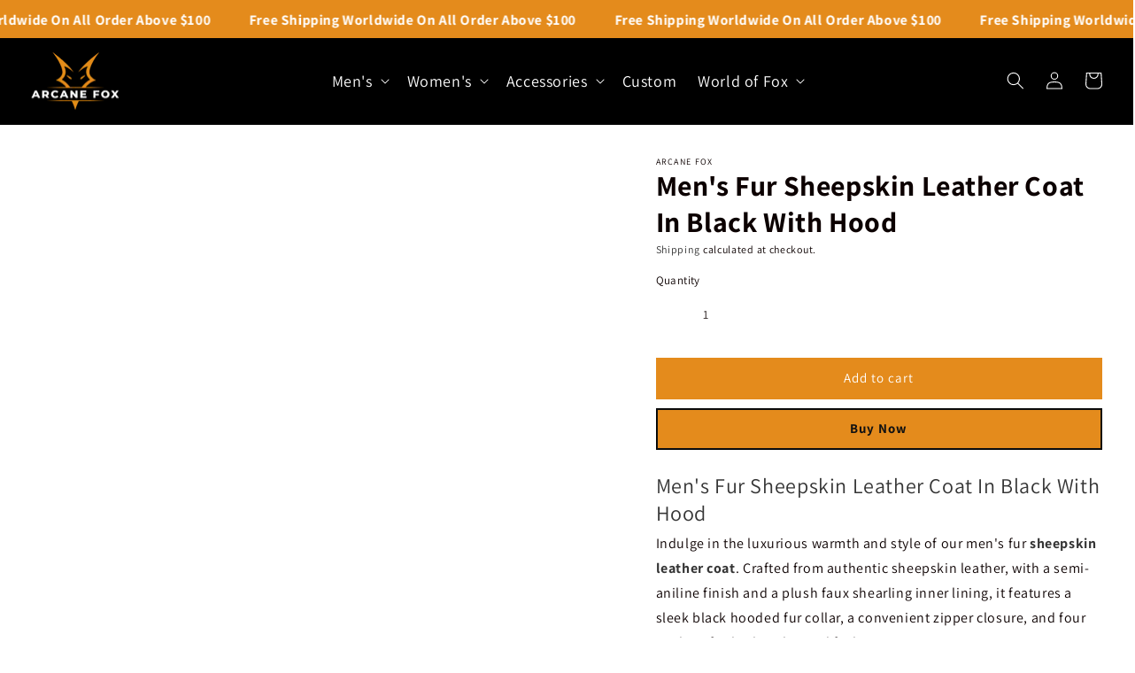

--- FILE ---
content_type: text/html; charset=utf-8
request_url: https://www.arcanefox.com/products/mens-fur-sheepskin-leather-coat-in-black-with-hood
body_size: 60409
content:
<!doctype html>
<html class="no-js" lang="en">
  <head>
<script src="//www.arcanefox.com/cdn/shop/t/1/assets/globo_checkout.js?v=17942332039207649731694440083" type="text/javascript"></script>
<script>
window.KiwiSizing = window.KiwiSizing === undefined ? {} : window.KiwiSizing;
KiwiSizing.shop = "7fb06b.myshopify.com";


KiwiSizing.data = {
  collections: "294734790855,294977798343,294977700039,297229516999,293996298439,293996331207,295356563655",
  tags: "all saints leather Coats,dennydora men's shearling coat,Men's B7 Bomber Coats,Men's Leather Coats,Men's Shearling coats,Men's Suede Coats,Men's Trench Coats,overland men's shearling coats",
  product: "7795452608711",
  vendor: "Arcane Fox",
  type: "Coats",
  title: "Men's Fur Sheepskin Leather Coat In Black With Hood",
  images: ["\/\/www.arcanefox.com\/cdn\/shop\/files\/buy-mens-fur-sheepskin-leather-coat-in-black-with-hood-arcane-fox.jpg?v=1698673988","\/\/www.arcanefox.com\/cdn\/shop\/files\/premium-mens-fur-sheepskin-leather-coat-in-black-with-hood-arcane-fox.jpg?v=1698673988","\/\/www.arcanefox.com\/cdn\/shop\/files\/mens-fur-sheepskin-leather-coat-in-black-with-hood-arcane-fox.jpg?v=1698673988","\/\/www.arcanefox.com\/cdn\/shop\/files\/best-mens-fur-sheepskin-leather-coat-in-black-with-hood-arcane-fox.jpg?v=1698673988","\/\/www.arcanefox.com\/cdn\/shop\/files\/new-mens-fur-sheepskin-leather-coat-in-black-with-hood-arcane-fox.jpg?v=1698673983","\/\/www.arcanefox.com\/cdn\/shop\/files\/shop-mens-fur-sheepskin-leather-coat-in-black-with-hood-arcane-fox.jpg?v=1698673829"],
  options: [{"name":"Size","position":1,"values":["XS","S","M","L","XL","2XL","3XL","4XL"]},{"name":"Color","position":2,"values":["Black-#000000"]}],
  variants: [{"id":43469991641287,"title":"XS \/ Black-#000000","option1":"XS","option2":"Black-#000000","option3":null,"sku":"","requires_shipping":true,"taxable":true,"featured_image":null,"available":true,"name":"Men's Fur Sheepskin Leather Coat In Black With Hood - XS \/ Black-#000000","public_title":"XS \/ Black-#000000","options":["XS","Black-#000000"],"price":33900,"weight":0,"compare_at_price":null,"inventory_management":null,"barcode":"","requires_selling_plan":false,"selling_plan_allocations":[]},{"id":43469991739591,"title":"S \/ Black-#000000","option1":"S","option2":"Black-#000000","option3":null,"sku":"","requires_shipping":true,"taxable":true,"featured_image":null,"available":true,"name":"Men's Fur Sheepskin Leather Coat In Black With Hood - S \/ Black-#000000","public_title":"S \/ Black-#000000","options":["S","Black-#000000"],"price":33900,"weight":0,"compare_at_price":null,"inventory_management":null,"barcode":"","requires_selling_plan":false,"selling_plan_allocations":[]},{"id":43469991772359,"title":"M \/ Black-#000000","option1":"M","option2":"Black-#000000","option3":null,"sku":"","requires_shipping":true,"taxable":true,"featured_image":null,"available":true,"name":"Men's Fur Sheepskin Leather Coat In Black With Hood - M \/ Black-#000000","public_title":"M \/ Black-#000000","options":["M","Black-#000000"],"price":33900,"weight":0,"compare_at_price":null,"inventory_management":null,"barcode":"","requires_selling_plan":false,"selling_plan_allocations":[]},{"id":43469991805127,"title":"L \/ Black-#000000","option1":"L","option2":"Black-#000000","option3":null,"sku":"","requires_shipping":true,"taxable":true,"featured_image":null,"available":true,"name":"Men's Fur Sheepskin Leather Coat In Black With Hood - L \/ Black-#000000","public_title":"L \/ Black-#000000","options":["L","Black-#000000"],"price":33900,"weight":0,"compare_at_price":null,"inventory_management":null,"barcode":"","requires_selling_plan":false,"selling_plan_allocations":[]},{"id":43469991837895,"title":"XL \/ Black-#000000","option1":"XL","option2":"Black-#000000","option3":null,"sku":"","requires_shipping":true,"taxable":true,"featured_image":null,"available":true,"name":"Men's Fur Sheepskin Leather Coat In Black With Hood - XL \/ Black-#000000","public_title":"XL \/ Black-#000000","options":["XL","Black-#000000"],"price":33900,"weight":0,"compare_at_price":null,"inventory_management":null,"barcode":"","requires_selling_plan":false,"selling_plan_allocations":[]},{"id":43469991870663,"title":"2XL \/ Black-#000000","option1":"2XL","option2":"Black-#000000","option3":null,"sku":"","requires_shipping":true,"taxable":true,"featured_image":null,"available":true,"name":"Men's Fur Sheepskin Leather Coat In Black With Hood - 2XL \/ Black-#000000","public_title":"2XL \/ Black-#000000","options":["2XL","Black-#000000"],"price":33900,"weight":0,"compare_at_price":null,"inventory_management":null,"barcode":"","requires_selling_plan":false,"selling_plan_allocations":[]},{"id":43469991903431,"title":"3XL \/ Black-#000000","option1":"3XL","option2":"Black-#000000","option3":null,"sku":"","requires_shipping":true,"taxable":true,"featured_image":null,"available":true,"name":"Men's Fur Sheepskin Leather Coat In Black With Hood - 3XL \/ Black-#000000","public_title":"3XL \/ Black-#000000","options":["3XL","Black-#000000"],"price":33900,"weight":0,"compare_at_price":null,"inventory_management":null,"barcode":"","requires_selling_plan":false,"selling_plan_allocations":[]},{"id":43469991936199,"title":"4XL \/ Black-#000000","option1":"4XL","option2":"Black-#000000","option3":null,"sku":"","requires_shipping":true,"taxable":true,"featured_image":null,"available":true,"name":"Men's Fur Sheepskin Leather Coat In Black With Hood - 4XL \/ Black-#000000","public_title":"4XL \/ Black-#000000","options":["4XL","Black-#000000"],"price":33900,"weight":0,"compare_at_price":null,"inventory_management":null,"barcode":"","requires_selling_plan":false,"selling_plan_allocations":[]}],
};
 
</script>
	<!-- Added by AVADA SEO Suite -->
	











	<!-- /Added by AVADA SEO Suite -->
    <meta charset="utf-8">
    <meta http-equiv="X-UA-Compatible" content="IE=edge">
    <meta name="viewport" content="width=device-width,initial-scale=1">
    <meta name="theme-color" content=""><link rel="preconnect" href="https://cdn.shopify.com" crossorigin>
    <link rel="stylesheet" href="https://cdn.jsdelivr.net/npm/bootstrap@4.0.0/dist/css/bootstrap.min.css" integrity="sha384-Gn5384xqQ1aoWXA+058RXPxPg6fy4IWvTNh0E263XmFcJlSAwiGgFAW/dAiS6JXm" crossorigin="anonymous">
    <script src="https://code.jquery.com/jquery-3.2.1.slim.min.js" integrity="sha384-KJ3o2DKtIkvYIK3UENzmM7KCkRr/rE9/Qpg6aAZGJwFDMVNA/GpGFF93hXpG5KkN" crossorigin="anonymous"></script>
    <script src="https://cdn.jsdelivr.net/npm/popper.js@1.12.9/dist/umd/popper.min.js" integrity="sha384-ApNbgh9B+Y1QKtv3Rn7W3mgPxhU9K/ScQsAP7hUibX39j7fakFPskvXusvfa0b4Q" crossorigin="anonymous"></script>
    <script src="https://cdn.jsdelivr.net/npm/bootstrap@4.0.0/dist/js/bootstrap.min.js" integrity="sha384-JZR6Spejh4U02d8jOt6vLEHfe/JQGiRRSQQxSfFWpi1MquVdAyjUar5+76PVCmYl" crossorigin="anonymous"></script><link rel="icon" type="image/png" href="//www.arcanefox.com/cdn/shop/files/arcane-fav.png?crop=center&height=32&v=1672319643&width=32"><link rel="preconnect" href="https://fonts.shopifycdn.com" crossorigin><!-- Avada Boost Sales Script -->

      







          
          
          
          
          
          
          
          
          
          <script>
            const AVADA_ENHANCEMENTS = {};
            AVADA_ENHANCEMENTS.contentProtection = false;
            AVADA_ENHANCEMENTS.hideCheckoutButon = false;
            AVADA_ENHANCEMENTS.cartSticky = false;
            AVADA_ENHANCEMENTS.multiplePixelStatus = false;
            AVADA_ENHANCEMENTS.inactiveStatus = false;
            AVADA_ENHANCEMENTS.cartButtonAnimationStatus = false;
            AVADA_ENHANCEMENTS.whatsappStatus = false;
            AVADA_ENHANCEMENTS.messengerStatus = false;
            AVADA_ENHANCEMENTS.livechatStatus = false;
          </script>

















































      <script>
        const AVADA_CDT = {};
        AVADA_CDT.template = "product";
        AVADA_CDT.collections = [];
        
          AVADA_CDT.collections.push("294734790855");
        
          AVADA_CDT.collections.push("294977798343");
        
          AVADA_CDT.collections.push("294977700039");
        
          AVADA_CDT.collections.push("297229516999");
        
          AVADA_CDT.collections.push("293996298439");
        
          AVADA_CDT.collections.push("293996331207");
        
          AVADA_CDT.collections.push("295356563655");
        

        const AVADA_INVQTY = {};
        
          AVADA_INVQTY[43469991641287] = 0;
        
          AVADA_INVQTY[43469991739591] = 0;
        
          AVADA_INVQTY[43469991772359] = 0;
        
          AVADA_INVQTY[43469991805127] = 0;
        
          AVADA_INVQTY[43469991837895] = 0;
        
          AVADA_INVQTY[43469991870663] = 0;
        
          AVADA_INVQTY[43469991903431] = 0;
        
          AVADA_INVQTY[43469991936199] = 0;
        

        AVADA_CDT.cartitem = 0;
        AVADA_CDT.moneyformat = `\${{amount}}`;
        AVADA_CDT.cartTotalPrice = 0;
        
        AVADA_CDT.selected_variant_id = 43469991641287;
        AVADA_CDT.product = {"id": 7795452608711,"title": "Men's Fur Sheepskin Leather Coat In Black With Hood","handle": "mens-fur-sheepskin-leather-coat-in-black-with-hood","vendor": "Arcane Fox",
            "type": "Coats","tags": ["all saints leather Coats","dennydora men's shearling coat","Men's B7 Bomber Coats","Men's Leather Coats","Men's Shearling coats","Men's Suede Coats","Men's Trench Coats","overland men's shearling coats"],"price": 33900,"price_min": 33900,"price_max": 33900,
            "available": true,"price_varies": false,"compare_at_price": null,
            "compare_at_price_min": 0,"compare_at_price_max": 0,
            "compare_at_price_varies": false,"variants": [{"id":43469991641287,"title":"XS \/ Black-#000000","option1":"XS","option2":"Black-#000000","option3":null,"sku":"","requires_shipping":true,"taxable":true,"featured_image":null,"available":true,"name":"Men's Fur Sheepskin Leather Coat In Black With Hood - XS \/ Black-#000000","public_title":"XS \/ Black-#000000","options":["XS","Black-#000000"],"price":33900,"weight":0,"compare_at_price":null,"inventory_management":null,"barcode":"","requires_selling_plan":false,"selling_plan_allocations":[]},{"id":43469991739591,"title":"S \/ Black-#000000","option1":"S","option2":"Black-#000000","option3":null,"sku":"","requires_shipping":true,"taxable":true,"featured_image":null,"available":true,"name":"Men's Fur Sheepskin Leather Coat In Black With Hood - S \/ Black-#000000","public_title":"S \/ Black-#000000","options":["S","Black-#000000"],"price":33900,"weight":0,"compare_at_price":null,"inventory_management":null,"barcode":"","requires_selling_plan":false,"selling_plan_allocations":[]},{"id":43469991772359,"title":"M \/ Black-#000000","option1":"M","option2":"Black-#000000","option3":null,"sku":"","requires_shipping":true,"taxable":true,"featured_image":null,"available":true,"name":"Men's Fur Sheepskin Leather Coat In Black With Hood - M \/ Black-#000000","public_title":"M \/ Black-#000000","options":["M","Black-#000000"],"price":33900,"weight":0,"compare_at_price":null,"inventory_management":null,"barcode":"","requires_selling_plan":false,"selling_plan_allocations":[]},{"id":43469991805127,"title":"L \/ Black-#000000","option1":"L","option2":"Black-#000000","option3":null,"sku":"","requires_shipping":true,"taxable":true,"featured_image":null,"available":true,"name":"Men's Fur Sheepskin Leather Coat In Black With Hood - L \/ Black-#000000","public_title":"L \/ Black-#000000","options":["L","Black-#000000"],"price":33900,"weight":0,"compare_at_price":null,"inventory_management":null,"barcode":"","requires_selling_plan":false,"selling_plan_allocations":[]},{"id":43469991837895,"title":"XL \/ Black-#000000","option1":"XL","option2":"Black-#000000","option3":null,"sku":"","requires_shipping":true,"taxable":true,"featured_image":null,"available":true,"name":"Men's Fur Sheepskin Leather Coat In Black With Hood - XL \/ Black-#000000","public_title":"XL \/ Black-#000000","options":["XL","Black-#000000"],"price":33900,"weight":0,"compare_at_price":null,"inventory_management":null,"barcode":"","requires_selling_plan":false,"selling_plan_allocations":[]},{"id":43469991870663,"title":"2XL \/ Black-#000000","option1":"2XL","option2":"Black-#000000","option3":null,"sku":"","requires_shipping":true,"taxable":true,"featured_image":null,"available":true,"name":"Men's Fur Sheepskin Leather Coat In Black With Hood - 2XL \/ Black-#000000","public_title":"2XL \/ Black-#000000","options":["2XL","Black-#000000"],"price":33900,"weight":0,"compare_at_price":null,"inventory_management":null,"barcode":"","requires_selling_plan":false,"selling_plan_allocations":[]},{"id":43469991903431,"title":"3XL \/ Black-#000000","option1":"3XL","option2":"Black-#000000","option3":null,"sku":"","requires_shipping":true,"taxable":true,"featured_image":null,"available":true,"name":"Men's Fur Sheepskin Leather Coat In Black With Hood - 3XL \/ Black-#000000","public_title":"3XL \/ Black-#000000","options":["3XL","Black-#000000"],"price":33900,"weight":0,"compare_at_price":null,"inventory_management":null,"barcode":"","requires_selling_plan":false,"selling_plan_allocations":[]},{"id":43469991936199,"title":"4XL \/ Black-#000000","option1":"4XL","option2":"Black-#000000","option3":null,"sku":"","requires_shipping":true,"taxable":true,"featured_image":null,"available":true,"name":"Men's Fur Sheepskin Leather Coat In Black With Hood - 4XL \/ Black-#000000","public_title":"4XL \/ Black-#000000","options":["4XL","Black-#000000"],"price":33900,"weight":0,"compare_at_price":null,"inventory_management":null,"barcode":"","requires_selling_plan":false,"selling_plan_allocations":[]}],"featured_image": "\/\/www.arcanefox.com\/cdn\/shop\/files\/buy-mens-fur-sheepskin-leather-coat-in-black-with-hood-arcane-fox.jpg?v=1698673988","images": ["\/\/www.arcanefox.com\/cdn\/shop\/files\/buy-mens-fur-sheepskin-leather-coat-in-black-with-hood-arcane-fox.jpg?v=1698673988","\/\/www.arcanefox.com\/cdn\/shop\/files\/premium-mens-fur-sheepskin-leather-coat-in-black-with-hood-arcane-fox.jpg?v=1698673988","\/\/www.arcanefox.com\/cdn\/shop\/files\/mens-fur-sheepskin-leather-coat-in-black-with-hood-arcane-fox.jpg?v=1698673988","\/\/www.arcanefox.com\/cdn\/shop\/files\/best-mens-fur-sheepskin-leather-coat-in-black-with-hood-arcane-fox.jpg?v=1698673988","\/\/www.arcanefox.com\/cdn\/shop\/files\/new-mens-fur-sheepskin-leather-coat-in-black-with-hood-arcane-fox.jpg?v=1698673983","\/\/www.arcanefox.com\/cdn\/shop\/files\/shop-mens-fur-sheepskin-leather-coat-in-black-with-hood-arcane-fox.jpg?v=1698673829"]
            };
        

        window.AVADA_BADGES = window.AVADA_BADGES || {};
        window.AVADA_BADGES = [{"headerText":"Secure Checkout With","status":true,"showBadgeBorder":false,"homePageInlinePosition":"after","shopId":"dIZwbDwsLJEsP3xsbIYR","customWidthSizeInMobile":450,"position":"","badgeCustomSize":70,"badgeStyle":"color","customWidthSize":450,"cartPosition":"","headingColor":"#232323","badgeBorderRadius":3,"badgeWidth":"full-width","badgesSmartSelector":false,"badgeSize":"small","description":"Increase a sense of urgency and boost conversation rate on each product page. ","priority":"0","textAlign":"avada-align-center","createdAt":"2023-01-09T13:56:44.390Z","collectionPagePosition":"","badgeBorderColor":"#e1e1e1","cartInlinePosition":"after","headingSize":16,"badgeEffect":"","removeBranding":true,"badgeList":["https:\/\/cdn1.avada.io\/boost-sales\/visa.svg","https:\/\/cdn1.avada.io\/boost-sales\/mastercard.svg","https:\/\/cdn1.avada.io\/boost-sales\/americanexpress.svg","https:\/\/cdn1.avada.io\/boost-sales\/discover.svg","https:\/\/cdn1.avada.io\/boost-sales\/paypal.svg","https:\/\/cdn1.avada.io\/boost-sales\/applepay.svg","https:\/\/cdn1.avada.io\/boost-sales\/googlepay.svg"],"shopDomain":"7fb06b.myshopify.com","font":"default","showBadges":true,"badgePageType":"product","name":"Product Pages","collectionPageInlinePosition":"after","showHeaderText":true,"homePagePosition":"","inlinePosition":"after","isSetCustomWidthMobile":false,"id":"1JaUd7wTkYHoCz5LF3y4"},{"inlinePosition":"after","collectionPageInlinePosition":"after","cartInlinePosition":"after","showHeaderText":true,"status":true,"badgeStyle":"color","badgeBorderRadius":3,"showBadgeBorder":false,"headerText":"","badgesSmartSelector":false,"headingSize":16,"selectedPreset":"Payment 1","isSetCustomWidthMobile":false,"customWidthSizeInMobile":450,"removeBranding":true,"name":"Footer","shopDomain":"7fb06b.myshopify.com","badgeBorderColor":"#e1e1e1","description":"Win customers' trust from every pages by showing various trust badges at website's footer.","cartPosition":"","headingColor":"#232323","badgeCustomSize":40,"badgeWidth":"full-width","customWidthSize":450,"font":"default","shopId":"dIZwbDwsLJEsP3xsbIYR","badgeEffect":"","createdAt":"2023-01-09T13:56:44.185Z","collectionPagePosition":"","badgePageType":"footer","badgeSize":"custom","textAlign":"avada-align-center","position":"","priority":"0","homePageInlinePosition":"after","homePagePosition":"","showBadges":true,"badgeList":["https:\/\/cdn1.avada.io\/boost-sales\/visa.svg","https:\/\/cdn1.avada.io\/boost-sales\/mastercard.svg","https:\/\/cdn1.avada.io\/boost-sales\/americanexpress.svg","https:\/\/cdn1.avada.io\/boost-sales\/discover.svg","https:\/\/cdn1.avada.io\/boost-sales\/paypal.svg","https:\/\/cdn1.avada.io\/boost-sales\/applepay.svg","https:\/\/cdn1.avada.io\/boost-sales\/googlepay.svg"],"id":"an6wiMyvn3sKPLthjMpx"}];

        window.AVADA_GENERAL_SETTINGS = window.AVADA_GENERAL_SETTINGS || {};
        window.AVADA_GENERAL_SETTINGS = {"countdownInlinePositionV2":"","badgeCollectionInlinePosition":"after","badgeHomeInlinePosition":"after","countdownHomePosition":".price-item","badgeCartPosition":".cart__footer","countdownCategoryPositionV2":"","countdownCategoryInlinePositionV2":"","countdownCategoryInlinePosition":"after","badgeFooterPosition":".list.list-payment","themeDetected":"Dawn","countdownInlinePosition":"after","countdownHomeInlinePositionV2":"","badgeCartInlinePosition":"after","countdownHomeInlinePosition":"after","countdownProductPosition":"form[action='\/cart\/add']","badgeProductPosition":".product-form","badgeCollectionPosition":".footer__content-bottom","badgeInlinePosition":"after","badgeHomePosition":".footer__content-bottom","badgeFooterInlinePosition":"replace","countdownCategoryPosition":".price-item","countdownHomePositionV2":"","countdownProductPositionV2":""};

        window.AVADA_COUNDOWNS = window.AVADA_COUNDOWNS || {};
        window.AVADA_COUNDOWNS = [{},{},{"id":"aeKXuVwIB67Bgjjn1UgJ","removeBranding":true,"useDefaultSize":true,"stockTextSize":16,"linkText":"Hurry! sale ends in","hoursText":"Hours","createdAt":"2023-01-09T13:56:43.603Z","categoryTxtDateSize":8,"txtDateSize":16,"countdownSmartSelector":false,"displayType":"ALL_PRODUCT","priority":"0","saleCustomMinutes":"10","manualDisplayPosition":"form[action='\/cart\/add']","stockType":"real_stock","productExcludeIds":[],"saleDateType":"date-custom","collectionPageInlinePosition":"after","txtDatePos":"txt_outside_box","manualDisplayPlacement":"after","textAlign":"text-center","productIds":[],"displayLayout":"square-countdown","numbBorderColor":"#cccccc","conditions":{"conditions":[{"value":"","operation":"CONTAINS","type":"TITLE"}],"type":"ALL"},"daysText":"Days","countdownTextBottom":"","showInventoryCountdown":true,"description":"Increase urgency and boost conversions for each product page.","categoryNumbHeight":30,"categoryTxtDatePos":"txt_outside_box","numbColor":"#122234","status":true,"categoryNumberSize":14,"secondsText":"Seconds","numbBgColor":"#ffffff","txtDateColor":"#122234","shopId":"dIZwbDwsLJEsP3xsbIYR","numbHeight":60,"saleCustomDays":"00","stockTextColor":"#122234","numbBorderRadius":0,"stockTextBefore":"Only {{stock_qty}} left in stock. Hurry up 🔥","categoryNumbWidth":30,"showCountdownTimer":true,"position":"form[action='\/cart\/add']","inlinePosition":"after","countdownEndAction":"HIDE_COUNTDOWN","saleCustomSeconds":"59","categoryUseDefaultSize":true,"collectionPagePosition":"","shopDomain":"7fb06b.myshopify.com","headingColor":"#0985C5","minutesText":"Minutes","timeUnits":"unit-dhms","numbWidth":60,"headingSize":30,"name":"Product Pages","numbBorderWidth":1,"saleCustomHours":"00"}];

        window.AVADA_STOCK_COUNTDOWNS = window.AVADA_STOCK_COUNTDOWNS || {};
        window.AVADA_STOCK_COUNTDOWNS = {};

        window.AVADA_COUNDOWNS_V2 = window.AVADA_COUNDOWNS_V2 || {};
        window.AVADA_COUNDOWNS_V2 = [];

        window.AVADA_BADGES_V2 = window.AVADA_BADGES_V2 || {};
        window.AVADA_BADGES_V2 = [{"badgeCustomSize":80,"customSizeInMobile":70,"headerText":"","createdAt":"2023-01-09T13:58:38.922Z","status":true,"badgeSize":"medium","size":"medium","headingColor":"#232323","themeId":132095836359,"customWidthSize":450,"isSetCustomWidthMobile":false,"pageShowBadgeV2":"product","isAddedBlock":true,"badgeStyle":"color","manualDisplayPlacement":"after","queryPosition":".footer__payment","updatedAt":"2023-01-11T12:48:12.711Z","showBadges":true,"templates":["product"],"manualDisplayPosition":".product-form__buttons","widgetId":"AVADA-42850635","shopId":"dIZwbDwsLJEsP3xsbIYR","useAdvanced":true,"sizeInMobile":"large","headingSize":16,"name":"Trust Badges #1","badgeV2SmartSelector":true,"badgesAlign":"avada-align-center","badgeList":["https:\/\/cdn1.avada.io\/boost-sales\/Quality Guarantee.svg","https:\/\/cdn1.avada.io\/boost-sales\/Free Shipping.svg","https:\/\/cdn1.avada.io\/boost-sales\/Easy Returns.svg","https:\/\/cdn1.avada.io\/boost-sales\/Secure Checkout.svg"],"preset":"preset-2","isFirstSave":false,"showHeaderText":true,"font":"default","id":"utN1D6RceWD5eyP8BKlG"}];

        window.AVADA_INACTIVE_TAB = window.AVADA_INACTIVE_TAB || {};
        window.AVADA_INACTIVE_TAB = null;

        window.AVADA_LIVECHAT = window.AVADA_LIVECHAT || {};
        window.AVADA_LIVECHAT = {"whatsapp":[]};

        window.AVADA_STICKY_ATC = window.AVADA_STICKY_ATC || {};
        window.AVADA_STICKY_ATC = null;

        window.AVADA_ATC_ANIMATION = window.AVADA_ATC_ANIMATION || {};
        window.AVADA_ATC_ANIMATION = null;

        window.AVADA_SP = window.AVADA_SP || {};
        window.AVADA_SP = {"shop":"dIZwbDwsLJEsP3xsbIYR","configuration":{"position":"bottom-left","hide_time_ago":false,"smart_hide":false,"smart_hide_time":3,"smart_hide_unit":"days","truncate_product_name":true,"display_duration":5,"first_delay":10,"pops_interval":10,"max_pops_display":20,"show_mobile":true,"mobile_position":"bottom","animation":"fadeInUp","out_animation":"fadeOutDown","with_sound":false,"display_order":"order","only_product_viewing":false,"notice_continuously":false,"custom_css":"","replay":true,"included_urls":"","excluded_urls":"","excluded_product_type":"","countries_all":true,"countries":[],"allow_show":"all","hide_close":true,"close_time":1,"close_time_unit":"days","support_rtl":false},"notifications":{"XGOUa4skcfQItzwKcq4z":{"settings":{"heading_text":"{{first_name}} in {{city}}, {{country}}","heading_font_weight":500,"heading_font_size":12,"content_text":"Purchased {{product_name}}","content_font_weight":800,"content_font_size":13,"background_image":"","background_color":"#FFF","heading_color":"#111","text_color":"#142A47","time_color":"#234342","with_border":false,"border_color":"#333333","border_width":1,"border_radius":20,"image_border_radius":20,"heading_decoration":null,"hover_product_decoration":null,"hover_product_color":"#122234","with_box_shadow":true,"font":"Raleway","language_code":"en","with_static_map":false,"use_dynamic_names":false,"dynamic_names":"","use_flag":false,"popup_custom_link":"","popup_custom_image":"","display_type":"popup","use_counter":false,"counter_color":"#0b4697","counter_unit_color":"#0b4697","counter_unit_plural":"views","counter_unit_single":"view","truncate_product_name":false,"allow_show":"all","included_urls":"","excluded_urls":""},"type":"order","items":[],"source":"shopify\/order"}},"removeBranding":true};

        window.AVADA_SP_V2 = window.AVADA_SP_V2 || {};
        window.AVADA_SP_V2 = [{"id":"VdkVvrumFOgf4TEtImgW","borderColor":"#333333","truncateProductName":false,"isUseAdvancedSettings":false,"isHideCustomerName":false,"backgroundImage":"","contentText":"Purchased {{product_name}}","contentFontSize":13,"dayAgoTimeUnit":"hours","type":"recent_sales","desktopPosition":"bottom_left","importDemo":"import_random_product","createdAt":"2023-01-09T13:56:43.697Z","borderWidth":1,"imageBorderRadius":6,"shopId":"dIZwbDwsLJEsP3xsbIYR","isShowOnMobile":true,"backgroundColor":"#FFF","withBorder":false,"headingColor":"#111","headingFontSize":12,"contentFontWeight":800,"mobilePositions":"bottom","languageCode":"en","isGenerateDayAgo":true,"textColor":"#142A47","notificationsImport":[],"dayAgoTime":"1","headingText":"{{first_name}} in {{city}}, {{country}}","timeColor":"#234342","borderRadius":6,"isShowDemo":false,"name":"Recent Sale","typeTheme":"basic1","specificProducts":[],"font":"Raleway","headingFontWeight":500,"status":false,"notifications":[{"product_id":7731106906311,"first_name":"Alex","city":"STROUD","country":"United Kingdom","date":"2026-01-12T00:36:22.000Z","shipping_first_name":"Alex","shipping_city":"STROUD","shipping_country":"United Kingdom","type":"order","title":"Men's Aviator Fur Sheepskin Leather Jacket In Black - M \/ Black-#000000","product_image":"https:\/\/cdn.shopify.com\/s\/files\/1\/0630\/7584\/4295\/files\/Premium-Mens-Aviator-Fur-Sheepskin-Leather-Jacket-In-Black-Arcane-Fox.png?v=1692109310","product_name":"Men's Aviator Fur Sheepskin Leather Jacket In Black","product_link":"https:\/\/7fb06b.myshopify.com\/products\/mens-aviator-fur-sheepskin-leather-jacket-in-black","product_handle":"mens-aviator-fur-sheepskin-leather-jacket-in-black"},{"product_id":7592687206599,"first_name":"Karen","city":"Redwood City","country":"United States","date":"2025-12-24T17:58:22.000Z","shipping_first_name":"Karen","shipping_city":"Redwood City","shipping_country":"United States","type":"order","title":"Women's Suede Leather Biker Jacket In Tan Brown - XS \/ Tan Brown-#C88C67","product_image":"https:\/\/cdn.shopify.com\/s\/files\/1\/0630\/7584\/4295\/products\/Women-Suede-Leather-Biker-Jacket-In-Tan-Brown.jpg?v=1672750602","product_name":"Women's Suede Leather Biker Jacket In Tan Brown","product_link":"https:\/\/7fb06b.myshopify.com\/products\/women-suede-leather-biker-jacket-in-tan-brown","product_handle":"women-suede-leather-biker-jacket-in-tan-brown"},{"product_id":8108962283719,"first_name":"Rebecca","city":"HENLEY-IN-ARDEN","country":"United Kingdom","date":"2025-12-22T23:28:55.000Z","shipping_first_name":"Rebecca","shipping_city":"HENLEY-IN-ARDEN","shipping_country":"United Kingdom","type":"order","title":"Women's Shearling Fur Leather Coat In Light Gray - XS \/ Light Gray-#AFA79C","product_image":"https:\/\/cdn.shopify.com\/s\/files\/1\/0630\/7584\/4295\/files\/shop-womens-shearling-fur-leather-coat-in-light-gray-arcane-fox.jpg?v=1716977322","product_name":"Women's Shearling Fur Leather Coat In Light Gray","product_link":"https:\/\/7fb06b.myshopify.com\/products\/womens-shearling-fur-leather-coat-in-light-gray","product_handle":"womens-shearling-fur-leather-coat-in-light-gray"},{"product_id":8182441803975,"first_name":"Daniela","city":"EGING A.SEE","country":"Germany","date":"2025-12-22T20:58:24.000Z","shipping_first_name":"Daniela","shipping_city":"EGING A.SEE","shipping_country":"Germany","type":"order","title":"Women's Trench Puffer Coat In Off White With Removable Hood - L \/ Off White-#C3BEA8","product_image":"https:\/\/cdn.shopify.com\/s\/files\/1\/0630\/7584\/4295\/files\/custom-womens-trench-puffer-coat-in-off-white-with-removable-hood-arcane-fox.png?v=1722595618","product_name":"Women's Trench Puffer Coat In Off White With Removable Hood","product_link":"https:\/\/7fb06b.myshopify.com\/products\/womens-trench-puffer-coat-in-off-white-with-removable-hood","product_handle":"womens-trench-puffer-coat-in-off-white-with-removable-hood"},{"product_id":7591176437959,"first_name":"Michael","city":"Irving","country":"United States","date":"2025-12-21T19:24:33.000Z","shipping_first_name":"Michael","shipping_city":"Irving","shipping_country":"United States","type":"order","title":"Women's Cropped Leather Biker Jacket With Gold Tone Zippers - L \/ Black-#000000","product_image":"https:\/\/cdn.shopify.com\/s\/files\/1\/0630\/7584\/4295\/products\/Best-Womens-Black-Leather-Biker-Jacket-With-Gold-Tone-Zippers-a.jpg?v=1672487670","product_name":"Women's Cropped Leather Biker Jacket With Gold Tone Zippers","product_link":"https:\/\/7fb06b.myshopify.com\/products\/womens-cropped-leather-biker-jacket-with-gold-tone-zippers","product_handle":"womens-cropped-leather-biker-jacket-with-gold-tone-zippers"},{"product_id":7587243163847,"first_name":"Shantele","city":"Cottonwood Heights","country":"United States","date":"2025-12-20T01:02:15.000Z","shipping_first_name":"Shantele","shipping_city":"Cottonwood Heights","shipping_country":"United States","type":"order","title":"Classic Men's Dark Brown Leather Jacket - M \/ Dark Brown-#3e2519","product_image":"https:\/\/cdn.shopify.com\/s\/files\/1\/0630\/7584\/4295\/files\/Mens-Dark-Brown-Leather-Jacket-a-_1.jpg?v=1690280986","product_name":"Classic Men's Dark Brown Leather Jacket","product_link":"https:\/\/7fb06b.myshopify.com\/products\/classic-mens-dark-brown-leather-jacket","product_handle":"classic-mens-dark-brown-leather-jacket"},{"product_id":7792549036231,"first_name":"Marco","city":"Langley","country":"Canada","date":"2025-12-17T14:03:21.000Z","shipping_first_name":"Marco","shipping_city":"Langley","shipping_country":"Canada","type":"order","title":"Men's B7 Bomber Sheepskin Leather Coat In Brown - XL \/ Brown-#653E25","product_image":"https:\/\/cdn.shopify.com\/s\/files\/1\/0630\/7584\/4295\/files\/shop-mens-b7-bomber-sheepskin-leather-coat-in-brown-arcane-fox.jpg?v=1698502486","product_name":"Men's B7 Bomber Sheepskin Leather Coat In Brown","product_link":"https:\/\/7fb06b.myshopify.com\/products\/mens-b7-bomber-sheepskin-leather-coat-in-brown","product_handle":"mens-b7-bomber-sheepskin-leather-coat-in-brown"},{"product_id":7792549036231,"first_name":"Clarence","city":"Northville","country":"United States","date":"2025-12-17T01:21:00.000Z","shipping_first_name":"Robyn","shipping_city":"Northville","shipping_country":"United States","type":"order","title":"Men's B7 Bomber Sheepskin Leather Coat In Brown - M \/ Brown-#653E25","product_image":"https:\/\/cdn.shopify.com\/s\/files\/1\/0630\/7584\/4295\/files\/shop-mens-b7-bomber-sheepskin-leather-coat-in-brown-arcane-fox.jpg?v=1698502486","product_name":"Men's B7 Bomber Sheepskin Leather Coat In Brown","product_link":"https:\/\/7fb06b.myshopify.com\/products\/mens-b7-bomber-sheepskin-leather-coat-in-brown","product_handle":"mens-b7-bomber-sheepskin-leather-coat-in-brown"},{"product_id":8298505404615,"first_name":"tom","city":"sisters","country":"United States","date":"2025-12-16T19:12:09.000Z","shipping_first_name":"tom","shipping_city":"sisters","shipping_country":"United States","type":"order","title":"Women's B3 Shearling Biker Leather Jacket In Brown - XS \/ Brown-#A16D3E","product_image":"https:\/\/cdn.shopify.com\/s\/files\/1\/0630\/7584\/4295\/files\/custom-womens-b3-shearling-biker-leather-jacket-in-brown-arcane-fox_5df66ff6-1879-492f-bf31-abbaa9b8fe01.jpg?v=1738049723","product_name":"Women's B3 Shearling Biker Leather Jacket In Brown","product_link":"https:\/\/7fb06b.myshopify.com\/products\/womens-b3-shearling-biker-leather-jacket-in-brown","product_handle":"womens-b3-shearling-biker-leather-jacket-in-brown"},{"product_id":8252851519687,"first_name":"Julius","city":"The Villages","country":"United States","date":"2025-12-15T15:46:03.000Z","shipping_first_name":"Julius","shipping_city":"The Villages","shipping_country":"United States","type":"order","title":"Men's Brown Biker Leather Vest - XL \/ Brown-#965532","product_image":"https:\/\/cdn.shopify.com\/s\/files\/1\/0630\/7584\/4295\/files\/shop-best-mens-brown-biker-leather-vest-arcane-fox.jpg?v=1731306848","product_name":"Men's Brown Biker Leather Vest","product_link":"https:\/\/7fb06b.myshopify.com\/products\/mens-brown-biker-leather-vest","product_handle":"mens-brown-biker-leather-vest"},{"product_id":7607213031623,"first_name":"James","city":"Needham","country":"United States","date":"2025-12-14T17:35:08.000Z","shipping_first_name":"James","shipping_city":"Needham","shipping_country":"United States","type":"order","title":"Men's Hooded Trench Puffer Coat In Black - L \/ Black-#000000","product_image":"https:\/\/cdn.shopify.com\/s\/files\/1\/0630\/7584\/4295\/products\/Best-Mens-Hooded-Trench-Puffer-Coat-In-Black.png?v=1674743265","product_name":"Men's Hooded Trench Puffer Coat In Black","product_link":"https:\/\/7fb06b.myshopify.com\/products\/mens-hooded-trench-puffer-coat-in-black","product_handle":"mens-hooded-trench-puffer-coat-in-black"},{"product_id":7591018004679,"first_name":"Steve","city":"Cincinnati","country":"United States","date":"2025-12-12T00:03:20.000Z","shipping_first_name":"Steve","shipping_city":"Cincinnati","shipping_country":"United States","type":"order","title":"Women's Black Leather Biker Jacket With Gold Tone Zippers - L \/ Black-#000000","product_image":"https:\/\/cdn.shopify.com\/s\/files\/1\/0630\/7584\/4295\/products\/Womens-Black-Leather-Biker-Jacket-With-Gold-Tone-Zippers-a.jpg?v=1672409075","product_name":"Women's Black Leather Biker Jacket With Gold Tone Zippers","product_link":"https:\/\/7fb06b.myshopify.com\/products\/womens-black-leather-biker-jacket-with-gold-tone-zippers","product_handle":"womens-black-leather-biker-jacket-with-gold-tone-zippers"},{"product_id":7731635814599,"first_name":"Megan","city":"St Louis","country":"United States","date":"2025-12-11T18:36:54.000Z","shipping_first_name":"Megan","shipping_city":"St Louis","shipping_country":"United States","type":"order","title":"Men's Aviator Fur Sheepskin Leather Jacket In Dark Brown - M \/ Dark Brown-#3E2E1F","product_image":"https:\/\/cdn.shopify.com\/s\/files\/1\/0630\/7584\/4295\/files\/Shop-Mens-Aviator-Fur-Sheepskin-Leather-Jacket-In-Dark-Brown-Arcane-Fox.png?v=1692197132","product_name":"Men's Aviator Fur Sheepskin Leather Jacket In Dark Brown","product_link":"https:\/\/7fb06b.myshopify.com\/products\/mens-aviator-fur-sheepskin-leather-jacket-in-dark-brown","product_handle":"mens-aviator-fur-sheepskin-leather-jacket-in-dark-brown"},{"product_id":7873255473351,"first_name":"Jerry","city":"San Diego","country":"United States","date":"2025-12-11T05:50:40.000Z","shipping_first_name":"Jerry","shipping_city":"San Diego","shipping_country":"United States","type":"order","title":"Women's Biker Cafe Racer Leather Jacket In Beige - M \/ Beige-#C7A686","product_image":"https:\/\/cdn.shopify.com\/s\/files\/1\/0630\/7584\/4295\/files\/custom-womens-biker-cafe-racer-leather-jacket-in-beige-arcane-fox.jpg?v=1706193509","product_name":"Women's Biker Cafe Racer Leather Jacket In Beige","product_link":"https:\/\/7fb06b.myshopify.com\/products\/womens-biker-cafe-racer-leather-jacket-in-beige","product_handle":"womens-biker-cafe-racer-leather-jacket-in-beige"},{"product_id":7591181418695,"first_name":"Alice","city":"Wilmington","country":"United States","date":"2025-12-10T04:13:43.000Z","shipping_first_name":"Alice","shipping_city":"Wilmington","shipping_country":"United States","type":"order","title":"Women's Leather Biker Jacket In Beige - S \/ Beige-#ede3d6","product_image":"https:\/\/cdn.shopify.com\/s\/files\/1\/0630\/7584\/4295\/products\/Womens-Leather-Biker-Jacket-In-Beige-e.jpg?v=1672494707","product_name":"Women's Leather Biker Jacket In Beige","product_link":"https:\/\/7fb06b.myshopify.com\/products\/womens-leather-biker-jacket-in-beige","product_handle":"womens-leather-biker-jacket-in-beige"},{"product_id":8239232712903,"first_name":"Kelby","city":"APO\/AE","country":"United States","date":"2025-12-09T13:02:52.000Z","shipping_first_name":"Kelby","shipping_city":"APO\/AE","shipping_country":"United States","type":"order","title":"Women's Sheepskin Biker Leather Vest In Black - S \/ Black-#000000","product_image":"https:\/\/cdn.shopify.com\/s\/files\/1\/0630\/7584\/4295\/files\/classic-womens-sheepskin-biker-leather-vest-in-black-arcane-fox.jpg?v=1729581036","product_name":"Women's Sheepskin Biker Leather Vest In Black","product_link":"https:\/\/7fb06b.myshopify.com\/products\/womens-sheepskin-biker-leather-vest-in-black","product_handle":"womens-sheepskin-biker-leather-vest-in-black"},{"product_id":7600955949255,"first_name":"Kaheim","city":"Yonkers","country":"United States","date":"2025-12-08T14:04:54.000Z","shipping_first_name":"Kaheim","shipping_city":"Yonkers","shipping_country":"United States","type":"order","title":"Men's Black B7 Bomber Shearling Leather Coat - XL \/ Black-#000000","product_image":"https:\/\/cdn.shopify.com\/s\/files\/1\/0630\/7584\/4295\/products\/Best-Men-Black-B7-Bomber-Shearling-Leather-Coat.webp?v=1674049848","product_name":"Men's Black B7 Bomber Shearling Leather Coat","product_link":"https:\/\/7fb06b.myshopify.com\/products\/mens-black-b7-bomber-shearling-leather-coat","product_handle":"mens-black-b7-bomber-shearling-leather-coat"},{"product_id":7845471158471,"first_name":"Lisa","city":"Sherman Oaks","country":"United States","date":"2025-12-08T03:07:30.000Z","shipping_first_name":"Lisa","shipping_city":"Sherman Oaks","shipping_country":"United States","type":"order","title":"Women's Cropped Varsity Leather Jacket In Red \u0026 White Sleeves - XXS \/ Red-#AB2A26","product_image":"https:\/\/cdn.shopify.com\/s\/files\/1\/0630\/7584\/4295\/files\/premium-womens-cropped-varsity-leather-jacket-in-red-white-sleeves-arcane-fox.png?v=1702643940","product_name":"Women's Cropped Varsity Leather Jacket In Red \u0026 White Sleeves","product_link":"https:\/\/7fb06b.myshopify.com\/products\/womens-cropped-varsity-leather-jacket-in-red-white-sleeves","product_handle":"womens-cropped-varsity-leather-jacket-in-red-white-sleeves"},{"product_id":7859757678791,"first_name":"Amanda","city":"Jefferson Cty","country":"United States","date":"2025-12-07T15:10:00.000Z","shipping_first_name":"Amanda","shipping_city":"Jefferson Cty","shipping_country":"United States","type":"order","title":"Men's Trucker Distressed Leather Jacket In Dark Brown - L \/ Dark Brown-#513829","product_image":"https:\/\/cdn.shopify.com\/s\/files\/1\/0630\/7584\/4295\/files\/custom-mens-trucker-distressed-leather-jacket-in-dark-brown-arcane-fox.png?v=1704898302","product_name":"Men's Trucker Distressed Leather Jacket In Dark Brown","product_link":"https:\/\/7fb06b.myshopify.com\/products\/mens-trucker-distressed-leather-jacket-in-dark-brown","product_handle":"mens-trucker-distressed-leather-jacket-in-dark-brown"},{"product_id":7600955949255,"first_name":"Sarah","city":"Golden","country":"United States","date":"2025-12-06T22:04:48.000Z","shipping_first_name":"Sarah","shipping_city":"Golden","shipping_country":"United States","type":"order","title":"Men's Black B7 Bomber Shearling Leather Coat - 2XL \/ Black-#000000","product_image":"https:\/\/cdn.shopify.com\/s\/files\/1\/0630\/7584\/4295\/products\/Best-Men-Black-B7-Bomber-Shearling-Leather-Coat.webp?v=1674049848","product_name":"Men's Black B7 Bomber Shearling Leather Coat","product_link":"https:\/\/7fb06b.myshopify.com\/products\/mens-black-b7-bomber-shearling-leather-coat","product_handle":"mens-black-b7-bomber-shearling-leather-coat"},{"product_id":7591177060551,"first_name":"Jason","city":"Saskatoon","country":"Canada","date":"2025-12-06T17:45:36.000Z","shipping_first_name":"Jason","shipping_city":"Saskatoon","shipping_country":"Canada","type":"order","title":"Women's Biker Leather Jacket In Black With Quilted Shoulders - M \/ Black-#000000","product_image":"https:\/\/cdn.shopify.com\/s\/files\/1\/0630\/7584\/4295\/products\/Womens-Biker-Leather-Jacket-In-Black-With-Quilted-Shoulders-Online-a.jpg?v=1672488772","product_name":"Women's Biker Leather Jacket In Black With Quilted Shoulders","product_link":"https:\/\/7fb06b.myshopify.com\/products\/womens-biker-leather-jacket-in-black-with-quilted-shoulders","product_handle":"womens-biker-leather-jacket-in-black-with-quilted-shoulders"},{"product_id":7585981399239,"first_name":"Kerri","city":"Chula Vista","country":"United States","date":"2025-12-06T14:38:14.000Z","shipping_first_name":"Kerri","shipping_city":"Chula Vista","shipping_country":"United States","type":"order","title":"Men's Distressed Leather Bomber Harrington Jacket In Black - 2XL \/ Black-#000000","product_image":"https:\/\/cdn.shopify.com\/s\/files\/1\/0630\/7584\/4295\/files\/Mens-Distressed-Leather-Bomber-Harrington-Jacket-In-Black-a-_1.jpg?v=1690281202","product_name":"Men's Distressed Leather Bomber Harrington Jacket In Black","product_link":"https:\/\/7fb06b.myshopify.com\/products\/mens-distressed-leather-bomber-harrington-jacket-in-black","product_handle":"mens-distressed-leather-bomber-harrington-jacket-in-black"},{"product_id":7856031760583,"first_name":"Jose","city":"Wesley Chapel","country":"United States","date":"2025-12-06T01:01:43.000Z","shipping_first_name":"Jose","shipping_city":"Wesley Chapel","shipping_country":"United States","type":"order","title":"Women's Distressed Biker Leather Jacket In Black - L \/ Black-#3E312A","product_image":"https:\/\/cdn.shopify.com\/s\/files\/1\/0630\/7584\/4295\/files\/custom-premium-womens-distressed-biker-leather-jacket-in-black-arcane-fox.jpg?v=1704362476","product_name":"Women's Distressed Biker Leather Jacket In Black","product_link":"https:\/\/7fb06b.myshopify.com\/products\/womens-distressed-biker-leather-jacket-in-black","product_handle":"womens-distressed-biker-leather-jacket-in-black"},{"product_id":8298505404615,"first_name":"Michael","city":"Laurel","country":"United States","date":"2025-12-06T00:58:16.000Z","shipping_first_name":"Michael","shipping_city":"Laurel","shipping_country":"United States","type":"order","title":"Women's B3 Shearling Biker Leather Jacket In Brown - XL \/ Brown-#A16D3E","product_image":"https:\/\/cdn.shopify.com\/s\/files\/1\/0630\/7584\/4295\/files\/custom-womens-b3-shearling-biker-leather-jacket-in-brown-arcane-fox_5df66ff6-1879-492f-bf31-abbaa9b8fe01.jpg?v=1738049723","product_name":"Women's B3 Shearling Biker Leather Jacket In Brown","product_link":"https:\/\/7fb06b.myshopify.com\/products\/womens-b3-shearling-biker-leather-jacket-in-brown","product_handle":"womens-b3-shearling-biker-leather-jacket-in-brown"},{"product_id":8268883099847,"first_name":"Michael","city":"Laurel","country":"United States","date":"2025-12-06T00:58:16.000Z","shipping_first_name":"Michael","shipping_city":"Laurel","shipping_country":"United States","type":"order","title":"Women's Studded Distressed Leather Jacket In Black - XL \/ Black-#000000","product_image":"https:\/\/cdn.shopify.com\/s\/files\/1\/0630\/7584\/4295\/files\/classic-womens-studded-distressed-leather-jacket-in-black-arcane-fox.jpg?v=1733481564","product_name":"Women's Studded Distressed Leather Jacket In Black","product_link":"https:\/\/7fb06b.myshopify.com\/products\/womens-studded-distressed-leather-jacket-in-black","product_handle":"womens-studded-distressed-leather-jacket-in-black"},{"product_id":8095788269767,"first_name":"Marc","city":"Hixson","country":"United States","date":"2025-12-05T10:59:18.000Z","shipping_first_name":"Marc","shipping_city":"Hixson","shipping_country":"United States","type":"order","title":"Women's Sheepskin Fur Leather Coat In Coffee Brown - L \/ Coffee Brown-#2E2C28","product_image":"https:\/\/cdn.shopify.com\/s\/files\/1\/0630\/7584\/4295\/files\/shop-womens-sheepskin-fur-leather-coat-in-coffee-brown-arcane-fox.jpg?v=1716634540","product_name":"Women's Sheepskin Fur Leather Coat In Coffee Brown","product_link":"https:\/\/7fb06b.myshopify.com\/products\/womens-sheepskin-fur-leather-coat-in-coffee-brown","product_handle":"womens-sheepskin-fur-leather-coat-in-coffee-brown"},{"product_id":7592433090759,"first_name":"Shawna","city":"Farmington","country":"United States","date":"2025-12-04T22:00:55.000Z","shipping_first_name":"Shawna","shipping_city":"Farmington","shipping_country":"United States","type":"order","title":"Women's Quilted Leather Bomber Jacket In Black - L \/ Black-#000000","product_image":"https:\/\/cdn.shopify.com\/s\/files\/1\/0630\/7584\/4295\/products\/Buy-Womens-Leather-Bomber-Jacket-In-Black-With-Quilted-a.jpg?v=1672670974","product_name":"Women's Quilted Leather Bomber Jacket In Black","product_link":"https:\/\/7fb06b.myshopify.com\/products\/womens-quilted-leather-bomber-jacket-in-black","product_handle":"womens-quilted-leather-bomber-jacket-in-black"},{"product_id":7604675969223,"first_name":"Frank","city":"Las vegas","country":"United States","date":"2025-12-04T21:52:39.000Z","shipping_first_name":"Frankie","shipping_city":"Las Vegas","shipping_country":"United States","type":"order","title":"Men's Leather Pant In Black \u0026 White - XL \/ Black-#000000","product_image":"https:\/\/cdn.shopify.com\/s\/files\/1\/0630\/7584\/4295\/products\/Best-Men-Leather-Pant-In-Black-_-White.png?v=1674568136","product_name":"Men's Leather Pant In Black \u0026 White","product_link":"https:\/\/7fb06b.myshopify.com\/products\/mens-leather-pant-in-black-white","product_handle":"mens-leather-pant-in-black-white"},{"product_id":7604632453319,"first_name":"Frank","city":"Las vegas","country":"United States","date":"2025-12-04T21:52:39.000Z","shipping_first_name":"Frankie","shipping_city":"Las Vegas","shipping_country":"United States","type":"order","title":"Men's Leather Pant In Black - XL \/ Black-#000000","product_image":"https:\/\/cdn.shopify.com\/s\/files\/1\/0630\/7584\/4295\/products\/Best-Men-Leather-Pant-In-Black.png?v=1674566288","product_name":"Men's Leather Pant In Black","product_link":"https:\/\/7fb06b.myshopify.com\/products\/mens-leather-pant-in-black","product_handle":"mens-leather-pant-in-black"},{"product_id":8304249995463,"first_name":"Frank","city":"Las vegas","country":"United States","date":"2025-12-04T21:52:39.000Z","shipping_first_name":"Frankie","shipping_city":"Las Vegas","shipping_country":"United States","type":"order","title":"Men's Fully Studded Leather Jacket In Black - 2XL \/ Black-#000000","product_image":"https:\/\/cdn.shopify.com\/s\/files\/1\/0630\/7584\/4295\/files\/shop-premium-mens-fully-studded-leather-jacket-in-black-arcane-fox.jpg?v=1738739886","product_name":"Men's Fully Studded Leather Jacket In Black","product_link":"https:\/\/7fb06b.myshopify.com\/products\/mens-fully-studded-leather-jacket-in-black","product_handle":"mens-fully-studded-leather-jacket-in-black"}]}];

        window.AVADA_SETTING_SP_V2 = window.AVADA_SETTING_SP_V2 || {};
        window.AVADA_SETTING_SP_V2 = {"support_rtl":false,"hide_time_ago":false,"included_urls":"","smart_hide":false,"close_time":1,"replay":true,"notice_continuously":false,"only_product_viewing":false,"countries":[],"close_time_unit":"days","truncate_product_name":true,"mobile_position":"bottom","allow_show":"all","shopId":"dIZwbDwsLJEsP3xsbIYR","display_order":"order","display_duration":4,"animation":"fadeInUp","excluded_product_type":"","createdAt":"2023-01-09T13:56:44.090Z","countries_all":true,"smart_hide_time":4,"first_delay":4,"hide_close":true,"custom_css":"","pops_interval":4,"out_animation":"fadeOutDown","position":"bottom-left","with_sound":false,"smart_hide_unit":"hours","font":"Raleway","excluded_urls":"","orderItems":[],"show_mobile":true,"max_pops_display":30,"id":"G1emBJ3C5cbK2VNcr1Sq"};

        window.AVADA_BS_EMBED = window.AVADA_BS_EMBED || {};
        window.AVADA_BS_EMBED.isSupportThemeOS = false
        window.AVADA_BS_EMBED.dupTrustBadge = false

        window.AVADA_BS_VERSION = window.AVADA_BS_VERSION || {};
        window.AVADA_BS_VERSION = { BSVersion : 'AVADA-BS-1.0.3'}

        window.AVADA_BS_FSB = window.AVADA_BS_FSB || {};
        window.AVADA_BS_FSB = {
          bars: [],
          cart: 0,
          compatible: {
            langify: ''
          }
        };

        window.AVADA_BADGE_CART_DRAWER = window.AVADA_BADGE_CART_DRAWER || {};
        window.AVADA_BADGE_CART_DRAWER = {id : 'null'};
      </script>
<!-- /Avada Boost Sales Script -->



    


    


    <script src="//www.arcanefox.com/cdn/shop/t/1/assets/global.js?v=65755507590471761441690008763" defer="defer"></script>
    <script>window.performance && window.performance.mark && window.performance.mark('shopify.content_for_header.start');</script><meta name="google-site-verification" content="crzl-UhR1WLJwmlVGikW8vyiTOW2X8wZsae0YRiXjuw">
<meta name="facebook-domain-verification" content="m2j6fjbn129a66x97rplmzttdkfvu8">
<meta id="shopify-digital-wallet" name="shopify-digital-wallet" content="/63075844295/digital_wallets/dialog">
<meta name="shopify-checkout-api-token" content="58b33e8a5bd1aff0779980a8bff55d78">
<meta id="in-context-paypal-metadata" data-shop-id="63075844295" data-venmo-supported="false" data-environment="production" data-locale="en_US" data-paypal-v4="true" data-currency="USD">
<link rel="alternate" type="application/json+oembed" href="https://www.arcanefox.com/products/mens-fur-sheepskin-leather-coat-in-black-with-hood.oembed">
<script async="async" src="/checkouts/internal/preloads.js?locale=en-US"></script>
<script id="shopify-features" type="application/json">{"accessToken":"58b33e8a5bd1aff0779980a8bff55d78","betas":["rich-media-storefront-analytics"],"domain":"www.arcanefox.com","predictiveSearch":true,"shopId":63075844295,"locale":"en"}</script>
<script>var Shopify = Shopify || {};
Shopify.shop = "7fb06b.myshopify.com";
Shopify.locale = "en";
Shopify.currency = {"active":"USD","rate":"1.0"};
Shopify.country = "US";
Shopify.theme = {"name":"Dawn","id":132095836359,"schema_name":"Dawn","schema_version":"7.0.0","theme_store_id":887,"role":"main"};
Shopify.theme.handle = "null";
Shopify.theme.style = {"id":null,"handle":null};
Shopify.cdnHost = "www.arcanefox.com/cdn";
Shopify.routes = Shopify.routes || {};
Shopify.routes.root = "/";</script>
<script type="module">!function(o){(o.Shopify=o.Shopify||{}).modules=!0}(window);</script>
<script>!function(o){function n(){var o=[];function n(){o.push(Array.prototype.slice.apply(arguments))}return n.q=o,n}var t=o.Shopify=o.Shopify||{};t.loadFeatures=n(),t.autoloadFeatures=n()}(window);</script>
<script id="shop-js-analytics" type="application/json">{"pageType":"product"}</script>
<script defer="defer" async type="module" src="//www.arcanefox.com/cdn/shopifycloud/shop-js/modules/v2/client.init-shop-cart-sync_C5BV16lS.en.esm.js"></script>
<script defer="defer" async type="module" src="//www.arcanefox.com/cdn/shopifycloud/shop-js/modules/v2/chunk.common_CygWptCX.esm.js"></script>
<script type="module">
  await import("//www.arcanefox.com/cdn/shopifycloud/shop-js/modules/v2/client.init-shop-cart-sync_C5BV16lS.en.esm.js");
await import("//www.arcanefox.com/cdn/shopifycloud/shop-js/modules/v2/chunk.common_CygWptCX.esm.js");

  window.Shopify.SignInWithShop?.initShopCartSync?.({"fedCMEnabled":true,"windoidEnabled":true});

</script>
<script>(function() {
  var isLoaded = false;
  function asyncLoad() {
    if (isLoaded) return;
    isLoaded = true;
    var urls = ["https:\/\/app.kiwisizing.com\/web\/js\/dist\/kiwiSizing\/plugin\/SizingPlugin.prod.js?v=330\u0026shop=7fb06b.myshopify.com","","https:\/\/boostsales.apps.avada.io\/scripttag\/avada-badgev2.min.js?shop=7fb06b.myshopify.com","https:\/\/cdn.nfcube.com\/instafeed-540c967e0b7cd959b1ad846756460b23.js?shop=7fb06b.myshopify.com","https:\/\/cookie-bar.salessquad.co.uk\/scripts\/fcb_43d0518c7e3bd148e7ed39b24c2160a4.js?shop=7fb06b.myshopify.com","https:\/\/cdn.shopify.com\/s\/files\/1\/0630\/7584\/4295\/t\/1\/assets\/yoast-active-script.js?v=1672926639\u0026shop=7fb06b.myshopify.com"];
    for (var i = 0; i < urls.length; i++) {
      var s = document.createElement('script');
      s.type = 'text/javascript';
      s.async = true;
      s.src = urls[i];
      var x = document.getElementsByTagName('script')[0];
      x.parentNode.insertBefore(s, x);
    }
  };
  if(window.attachEvent) {
    window.attachEvent('onload', asyncLoad);
  } else {
    window.addEventListener('load', asyncLoad, false);
  }
})();</script>
<script id="__st">var __st={"a":63075844295,"offset":-18000,"reqid":"7054bfc0-73d2-4000-95f0-96aafc904e56-1768747351","pageurl":"www.arcanefox.com\/products\/mens-fur-sheepskin-leather-coat-in-black-with-hood","u":"2038b6a7bc07","p":"product","rtyp":"product","rid":7795452608711};</script>
<script>window.ShopifyPaypalV4VisibilityTracking = true;</script>
<script id="captcha-bootstrap">!function(){'use strict';const t='contact',e='account',n='new_comment',o=[[t,t],['blogs',n],['comments',n],[t,'customer']],c=[[e,'customer_login'],[e,'guest_login'],[e,'recover_customer_password'],[e,'create_customer']],r=t=>t.map((([t,e])=>`form[action*='/${t}']:not([data-nocaptcha='true']) input[name='form_type'][value='${e}']`)).join(','),a=t=>()=>t?[...document.querySelectorAll(t)].map((t=>t.form)):[];function s(){const t=[...o],e=r(t);return a(e)}const i='password',u='form_key',d=['recaptcha-v3-token','g-recaptcha-response','h-captcha-response',i],f=()=>{try{return window.sessionStorage}catch{return}},m='__shopify_v',_=t=>t.elements[u];function p(t,e,n=!1){try{const o=window.sessionStorage,c=JSON.parse(o.getItem(e)),{data:r}=function(t){const{data:e,action:n}=t;return t[m]||n?{data:e,action:n}:{data:t,action:n}}(c);for(const[e,n]of Object.entries(r))t.elements[e]&&(t.elements[e].value=n);n&&o.removeItem(e)}catch(o){console.error('form repopulation failed',{error:o})}}const l='form_type',E='cptcha';function T(t){t.dataset[E]=!0}const w=window,h=w.document,L='Shopify',v='ce_forms',y='captcha';let A=!1;((t,e)=>{const n=(g='f06e6c50-85a8-45c8-87d0-21a2b65856fe',I='https://cdn.shopify.com/shopifycloud/storefront-forms-hcaptcha/ce_storefront_forms_captcha_hcaptcha.v1.5.2.iife.js',D={infoText:'Protected by hCaptcha',privacyText:'Privacy',termsText:'Terms'},(t,e,n)=>{const o=w[L][v],c=o.bindForm;if(c)return c(t,g,e,D).then(n);var r;o.q.push([[t,g,e,D],n]),r=I,A||(h.body.append(Object.assign(h.createElement('script'),{id:'captcha-provider',async:!0,src:r})),A=!0)});var g,I,D;w[L]=w[L]||{},w[L][v]=w[L][v]||{},w[L][v].q=[],w[L][y]=w[L][y]||{},w[L][y].protect=function(t,e){n(t,void 0,e),T(t)},Object.freeze(w[L][y]),function(t,e,n,w,h,L){const[v,y,A,g]=function(t,e,n){const i=e?o:[],u=t?c:[],d=[...i,...u],f=r(d),m=r(i),_=r(d.filter((([t,e])=>n.includes(e))));return[a(f),a(m),a(_),s()]}(w,h,L),I=t=>{const e=t.target;return e instanceof HTMLFormElement?e:e&&e.form},D=t=>v().includes(t);t.addEventListener('submit',(t=>{const e=I(t);if(!e)return;const n=D(e)&&!e.dataset.hcaptchaBound&&!e.dataset.recaptchaBound,o=_(e),c=g().includes(e)&&(!o||!o.value);(n||c)&&t.preventDefault(),c&&!n&&(function(t){try{if(!f())return;!function(t){const e=f();if(!e)return;const n=_(t);if(!n)return;const o=n.value;o&&e.removeItem(o)}(t);const e=Array.from(Array(32),(()=>Math.random().toString(36)[2])).join('');!function(t,e){_(t)||t.append(Object.assign(document.createElement('input'),{type:'hidden',name:u})),t.elements[u].value=e}(t,e),function(t,e){const n=f();if(!n)return;const o=[...t.querySelectorAll(`input[type='${i}']`)].map((({name:t})=>t)),c=[...d,...o],r={};for(const[a,s]of new FormData(t).entries())c.includes(a)||(r[a]=s);n.setItem(e,JSON.stringify({[m]:1,action:t.action,data:r}))}(t,e)}catch(e){console.error('failed to persist form',e)}}(e),e.submit())}));const S=(t,e)=>{t&&!t.dataset[E]&&(n(t,e.some((e=>e===t))),T(t))};for(const o of['focusin','change'])t.addEventListener(o,(t=>{const e=I(t);D(e)&&S(e,y())}));const B=e.get('form_key'),M=e.get(l),P=B&&M;t.addEventListener('DOMContentLoaded',(()=>{const t=y();if(P)for(const e of t)e.elements[l].value===M&&p(e,B);[...new Set([...A(),...v().filter((t=>'true'===t.dataset.shopifyCaptcha))])].forEach((e=>S(e,t)))}))}(h,new URLSearchParams(w.location.search),n,t,e,['guest_login'])})(!0,!0)}();</script>
<script integrity="sha256-4kQ18oKyAcykRKYeNunJcIwy7WH5gtpwJnB7kiuLZ1E=" data-source-attribution="shopify.loadfeatures" defer="defer" src="//www.arcanefox.com/cdn/shopifycloud/storefront/assets/storefront/load_feature-a0a9edcb.js" crossorigin="anonymous"></script>
<script data-source-attribution="shopify.dynamic_checkout.dynamic.init">var Shopify=Shopify||{};Shopify.PaymentButton=Shopify.PaymentButton||{isStorefrontPortableWallets:!0,init:function(){window.Shopify.PaymentButton.init=function(){};var t=document.createElement("script");t.src="https://www.arcanefox.com/cdn/shopifycloud/portable-wallets/latest/portable-wallets.en.js",t.type="module",document.head.appendChild(t)}};
</script>
<script data-source-attribution="shopify.dynamic_checkout.buyer_consent">
  function portableWalletsHideBuyerConsent(e){var t=document.getElementById("shopify-buyer-consent"),n=document.getElementById("shopify-subscription-policy-button");t&&n&&(t.classList.add("hidden"),t.setAttribute("aria-hidden","true"),n.removeEventListener("click",e))}function portableWalletsShowBuyerConsent(e){var t=document.getElementById("shopify-buyer-consent"),n=document.getElementById("shopify-subscription-policy-button");t&&n&&(t.classList.remove("hidden"),t.removeAttribute("aria-hidden"),n.addEventListener("click",e))}window.Shopify?.PaymentButton&&(window.Shopify.PaymentButton.hideBuyerConsent=portableWalletsHideBuyerConsent,window.Shopify.PaymentButton.showBuyerConsent=portableWalletsShowBuyerConsent);
</script>
<script>
  function portableWalletsCleanup(e){e&&e.src&&console.error("Failed to load portable wallets script "+e.src);var t=document.querySelectorAll("shopify-accelerated-checkout .shopify-payment-button__skeleton, shopify-accelerated-checkout-cart .wallet-cart-button__skeleton"),e=document.getElementById("shopify-buyer-consent");for(let e=0;e<t.length;e++)t[e].remove();e&&e.remove()}function portableWalletsNotLoadedAsModule(e){e instanceof ErrorEvent&&"string"==typeof e.message&&e.message.includes("import.meta")&&"string"==typeof e.filename&&e.filename.includes("portable-wallets")&&(window.removeEventListener("error",portableWalletsNotLoadedAsModule),window.Shopify.PaymentButton.failedToLoad=e,"loading"===document.readyState?document.addEventListener("DOMContentLoaded",window.Shopify.PaymentButton.init):window.Shopify.PaymentButton.init())}window.addEventListener("error",portableWalletsNotLoadedAsModule);
</script>

<script type="module" src="https://www.arcanefox.com/cdn/shopifycloud/portable-wallets/latest/portable-wallets.en.js" onError="portableWalletsCleanup(this)" crossorigin="anonymous"></script>
<script nomodule>
  document.addEventListener("DOMContentLoaded", portableWalletsCleanup);
</script>

<link id="shopify-accelerated-checkout-styles" rel="stylesheet" media="screen" href="https://www.arcanefox.com/cdn/shopifycloud/portable-wallets/latest/accelerated-checkout-backwards-compat.css" crossorigin="anonymous">
<style id="shopify-accelerated-checkout-cart">
        #shopify-buyer-consent {
  margin-top: 1em;
  display: inline-block;
  width: 100%;
}

#shopify-buyer-consent.hidden {
  display: none;
}

#shopify-subscription-policy-button {
  background: none;
  border: none;
  padding: 0;
  text-decoration: underline;
  font-size: inherit;
  cursor: pointer;
}

#shopify-subscription-policy-button::before {
  box-shadow: none;
}

      </style>
<script id="sections-script" data-sections="header,footer" defer="defer" src="//www.arcanefox.com/cdn/shop/t/1/compiled_assets/scripts.js?v=3369"></script>
<script>window.performance && window.performance.mark && window.performance.mark('shopify.content_for_header.end');</script>


    <style data-shopify>
      @font-face {
  font-family: Assistant;
  font-weight: 400;
  font-style: normal;
  font-display: swap;
  src: url("//www.arcanefox.com/cdn/fonts/assistant/assistant_n4.9120912a469cad1cc292572851508ca49d12e768.woff2") format("woff2"),
       url("//www.arcanefox.com/cdn/fonts/assistant/assistant_n4.6e9875ce64e0fefcd3f4446b7ec9036b3ddd2985.woff") format("woff");
}

      @font-face {
  font-family: Assistant;
  font-weight: 700;
  font-style: normal;
  font-display: swap;
  src: url("//www.arcanefox.com/cdn/fonts/assistant/assistant_n7.bf44452348ec8b8efa3aa3068825305886b1c83c.woff2") format("woff2"),
       url("//www.arcanefox.com/cdn/fonts/assistant/assistant_n7.0c887fee83f6b3bda822f1150b912c72da0f7b64.woff") format("woff");
}

      
      
      @font-face {
  font-family: Assistant;
  font-weight: 400;
  font-style: normal;
  font-display: swap;
  src: url("//www.arcanefox.com/cdn/fonts/assistant/assistant_n4.9120912a469cad1cc292572851508ca49d12e768.woff2") format("woff2"),
       url("//www.arcanefox.com/cdn/fonts/assistant/assistant_n4.6e9875ce64e0fefcd3f4446b7ec9036b3ddd2985.woff") format("woff");
}


      :root {
        --font-body-family: Assistant, sans-serif;
        --font-body-style: normal;
        --font-body-weight: 400;
        --font-body-weight-bold: 700;

        --font-heading-family: Assistant, sans-serif;
        --font-heading-style: normal;
        --font-heading-weight: 400;

        --font-body-scale: 1.0;
        --font-heading-scale: 1.0;

        --color-base-text: 18, 18, 18;
        --color-shadow: 18, 18, 18;
        --color-base-background-1: 255, 255, 255;
        --color-base-background-2: 243, 243, 243;
        --color-base-solid-button-labels: 255, 255, 255;
        --color-base-outline-button-labels: 18, 18, 18;
        --color-base-accent-1: 228, 139, 28;
        --color-base-accent-2: 18, 18, 18;
        --payment-terms-background-color: #ffffff;

        --gradient-base-background-1: #ffffff;
        --gradient-base-background-2: #f3f3f3;
        --gradient-base-accent-1: #e48b1c;
        --gradient-base-accent-2: #121212;

        --media-padding: px;
        --media-border-opacity: 0.05;
        --media-border-width: 1px;
        --media-radius: 0px;
        --media-shadow-opacity: 0.0;
        --media-shadow-horizontal-offset: 0px;
        --media-shadow-vertical-offset: 4px;
        --media-shadow-blur-radius: 5px;
        --media-shadow-visible: 0;

        --page-width: 120rem;
        --page-width-margin: 0rem;

        --product-card-image-padding: 0.0rem;
        --product-card-corner-radius: 0.0rem;
        --product-card-text-alignment: left;
        --product-card-border-width: 0.0rem;
        --product-card-border-opacity: 0.1;
        --product-card-shadow-opacity: 0.0;
        --product-card-shadow-visible: 0;
        --product-card-shadow-horizontal-offset: 0.0rem;
        --product-card-shadow-vertical-offset: 0.4rem;
        --product-card-shadow-blur-radius: 0.5rem;

        --collection-card-image-padding: 0.0rem;
        --collection-card-corner-radius: 0.0rem;
        --collection-card-text-alignment: left;
        --collection-card-border-width: 0.0rem;
        --collection-card-border-opacity: 0.1;
        --collection-card-shadow-opacity: 0.0;
        --collection-card-shadow-visible: 0;
        --collection-card-shadow-horizontal-offset: 0.0rem;
        --collection-card-shadow-vertical-offset: 0.4rem;
        --collection-card-shadow-blur-radius: 0.5rem;

        --blog-card-image-padding: 0.0rem;
        --blog-card-corner-radius: 0.0rem;
        --blog-card-text-alignment: left;
        --blog-card-border-width: 0.0rem;
        --blog-card-border-opacity: 0.1;
        --blog-card-shadow-opacity: 0.0;
        --blog-card-shadow-visible: 0;
        --blog-card-shadow-horizontal-offset: 0.0rem;
        --blog-card-shadow-vertical-offset: 0.4rem;
        --blog-card-shadow-blur-radius: 0.5rem;

        --badge-corner-radius: 4.0rem;

        --popup-border-width: 1px;
        --popup-border-opacity: 0.1;
        --popup-corner-radius: 0px;
        --popup-shadow-opacity: 0.0;
        --popup-shadow-horizontal-offset: 0px;
        --popup-shadow-vertical-offset: 4px;
        --popup-shadow-blur-radius: 5px;

        --drawer-border-width: 1px;
        --drawer-border-opacity: 0.1;
        --drawer-shadow-opacity: 0.0;
        --drawer-shadow-horizontal-offset: 0px;
        --drawer-shadow-vertical-offset: 4px;
        --drawer-shadow-blur-radius: 5px;

        --spacing-sections-desktop: 0px;
        --spacing-sections-mobile: 0px;

        --grid-desktop-vertical-spacing: 8px;
        --grid-desktop-horizontal-spacing: 8px;
        --grid-mobile-vertical-spacing: 4px;
        --grid-mobile-horizontal-spacing: 4px;

        --text-boxes-border-opacity: 0.1;
        --text-boxes-border-width: 0px;
        --text-boxes-radius: 0px;
        --text-boxes-shadow-opacity: 0.0;
        --text-boxes-shadow-visible: 0;
        --text-boxes-shadow-horizontal-offset: 0px;
        --text-boxes-shadow-vertical-offset: 4px;
        --text-boxes-shadow-blur-radius: 5px;

        --buttons-radius: 0px;
        --buttons-radius-outset: 0px;
        --buttons-border-width: 1px;
        --buttons-border-opacity: 1.0;
        --buttons-shadow-opacity: 0.0;
        --buttons-shadow-visible: 0;
        --buttons-shadow-horizontal-offset: 0px;
        --buttons-shadow-vertical-offset: 4px;
        --buttons-shadow-blur-radius: 5px;
        --buttons-border-offset: 0px;

        --inputs-radius: 0px;
        --inputs-border-width: 1px;
        --inputs-border-opacity: 0.55;
        --inputs-shadow-opacity: 0.0;
        --inputs-shadow-horizontal-offset: 0px;
        --inputs-margin-offset: 0px;
        --inputs-shadow-vertical-offset: 4px;
        --inputs-shadow-blur-radius: 5px;
        --inputs-radius-outset: 0px;

        --variant-pills-radius: 40px;
        --variant-pills-border-width: 1px;
        --variant-pills-border-opacity: 0.55;
        --variant-pills-shadow-opacity: 0.0;
        --variant-pills-shadow-horizontal-offset: 0px;
        --variant-pills-shadow-vertical-offset: 4px;
        --variant-pills-shadow-blur-radius: 5px;
      }

      *,
      *::before,
      *::after {
        box-sizing: inherit;
      }

      html {
        box-sizing: border-box;
        font-size: calc(var(--font-body-scale) * 62.5%);
        height: 100%;
      }

      body {
        display: grid;
        grid-template-rows: auto auto 1fr auto;
        grid-template-columns: 100%;
        min-height: 100%;
        margin: 0;
        font-size: 1.5rem;
        letter-spacing: 0.06rem;
        line-height: calc(1 + 0.8 / var(--font-body-scale));
        font-family: var(--font-body-family);
        font-style: var(--font-body-style);
        font-weight: var(--font-body-weight);
      }

      @media screen and (min-width: 750px) {
        body {
          font-size: 1.6rem;
        }
      }
    </style>

    <link href="//www.arcanefox.com/cdn/shop/t/1/assets/base.css?v=144510296174279266051736283927" rel="stylesheet" type="text/css" media="all" />
<link rel="preload" as="font" href="//www.arcanefox.com/cdn/fonts/assistant/assistant_n4.9120912a469cad1cc292572851508ca49d12e768.woff2" type="font/woff2" crossorigin><link rel="preload" as="font" href="//www.arcanefox.com/cdn/fonts/assistant/assistant_n4.9120912a469cad1cc292572851508ca49d12e768.woff2" type="font/woff2" crossorigin><link rel="stylesheet" href="//www.arcanefox.com/cdn/shop/t/1/assets/component-predictive-search.css?v=83512081251802922551663631061" media="print" onload="this.media='all'"><script>document.documentElement.className = document.documentElement.className.replace('no-js', 'js');
    if (Shopify.designMode) {
      document.documentElement.classList.add('shopify-design-mode');
    }
    </script>
    
  
  










  <meta name="google-site-verification" content="PuzvThVi4F6fGDRjkOT_exql_URSKzbrLkxSLXWm08s" /><meta name="google-site-verification=crzl-UhR1WLJwmlVGikW8vyiTOW2X8wZsae0YRiXjuw" />
    
<!-- BEGIN app block: shopify://apps/judge-me-reviews/blocks/judgeme_core/61ccd3b1-a9f2-4160-9fe9-4fec8413e5d8 --><!-- Start of Judge.me Core -->






<link rel="dns-prefetch" href="https://cdnwidget.judge.me">
<link rel="dns-prefetch" href="https://cdn.judge.me">
<link rel="dns-prefetch" href="https://cdn1.judge.me">
<link rel="dns-prefetch" href="https://api.judge.me">

<script data-cfasync='false' class='jdgm-settings-script'>window.jdgmSettings={"pagination":5,"disable_web_reviews":false,"badge_no_review_text":"No reviews","badge_n_reviews_text":"{{ n }} review/reviews","hide_badge_preview_if_no_reviews":true,"badge_hide_text":false,"enforce_center_preview_badge":false,"widget_title":"Customer Reviews","widget_open_form_text":"Write a review","widget_close_form_text":"Cancel review","widget_refresh_page_text":"Refresh page","widget_summary_text":"Based on {{ number_of_reviews }} review/reviews","widget_no_review_text":"Be the first to write a review","widget_name_field_text":"Display name","widget_verified_name_field_text":"Verified Name (public)","widget_name_placeholder_text":"Display name","widget_required_field_error_text":"This field is required.","widget_email_field_text":"Email address","widget_verified_email_field_text":"Verified Email (private, can not be edited)","widget_email_placeholder_text":"Your email address","widget_email_field_error_text":"Please enter a valid email address.","widget_rating_field_text":"Rating","widget_review_title_field_text":"Review Title","widget_review_title_placeholder_text":"Give your review a title","widget_review_body_field_text":"Review content","widget_review_body_placeholder_text":"Start writing here...","widget_pictures_field_text":"Picture/Video (optional)","widget_submit_review_text":"Submit Review","widget_submit_verified_review_text":"Submit Verified Review","widget_submit_success_msg_with_auto_publish":"Thank you! Please refresh the page in a few moments to see your review. You can remove or edit your review by logging into \u003ca href='https://judge.me/login' target='_blank' rel='nofollow noopener'\u003eJudge.me\u003c/a\u003e","widget_submit_success_msg_no_auto_publish":"Thank you! Your review will be published as soon as it is approved by the shop admin. You can remove or edit your review by logging into \u003ca href='https://judge.me/login' target='_blank' rel='nofollow noopener'\u003eJudge.me\u003c/a\u003e","widget_show_default_reviews_out_of_total_text":"Showing {{ n_reviews_shown }} out of {{ n_reviews }} reviews.","widget_show_all_link_text":"Show all","widget_show_less_link_text":"Show less","widget_author_said_text":"{{ reviewer_name }} said:","widget_days_text":"{{ n }} days ago","widget_weeks_text":"{{ n }} week/weeks ago","widget_months_text":"{{ n }} month/months ago","widget_years_text":"{{ n }} year/years ago","widget_yesterday_text":"Yesterday","widget_today_text":"Today","widget_replied_text":"\u003e\u003e {{ shop_name }} replied:","widget_read_more_text":"Read more","widget_reviewer_name_as_initial":"","widget_rating_filter_color":"#fbcd0a","widget_rating_filter_see_all_text":"See all reviews","widget_sorting_most_recent_text":"Most Recent","widget_sorting_highest_rating_text":"Highest Rating","widget_sorting_lowest_rating_text":"Lowest Rating","widget_sorting_with_pictures_text":"Only Pictures","widget_sorting_most_helpful_text":"Most Helpful","widget_open_question_form_text":"Ask a question","widget_reviews_subtab_text":"Reviews","widget_questions_subtab_text":"Questions","widget_question_label_text":"Question","widget_answer_label_text":"Answer","widget_question_placeholder_text":"Write your question here","widget_submit_question_text":"Submit Question","widget_question_submit_success_text":"Thank you for your question! We will notify you once it gets answered.","verified_badge_text":"Verified","verified_badge_bg_color":"","verified_badge_text_color":"","verified_badge_placement":"left-of-reviewer-name","widget_review_max_height":"","widget_hide_border":false,"widget_social_share":false,"widget_thumb":false,"widget_review_location_show":false,"widget_location_format":"","all_reviews_include_out_of_store_products":true,"all_reviews_out_of_store_text":"(out of store)","all_reviews_pagination":100,"all_reviews_product_name_prefix_text":"about","enable_review_pictures":true,"enable_question_anwser":false,"widget_theme":"default","review_date_format":"mm/dd/yyyy","default_sort_method":"most-recent","widget_product_reviews_subtab_text":"Product Reviews","widget_shop_reviews_subtab_text":"Shop Reviews","widget_other_products_reviews_text":"Reviews for other products","widget_store_reviews_subtab_text":"Store reviews","widget_no_store_reviews_text":"This store hasn't received any reviews yet","widget_web_restriction_product_reviews_text":"This product hasn't received any reviews yet","widget_no_items_text":"No items found","widget_show_more_text":"Show more","widget_write_a_store_review_text":"Write a Store Review","widget_other_languages_heading":"Reviews in Other Languages","widget_translate_review_text":"Translate review to {{ language }}","widget_translating_review_text":"Translating...","widget_show_original_translation_text":"Show original ({{ language }})","widget_translate_review_failed_text":"Review couldn't be translated.","widget_translate_review_retry_text":"Retry","widget_translate_review_try_again_later_text":"Try again later","show_product_url_for_grouped_product":false,"widget_sorting_pictures_first_text":"Pictures First","show_pictures_on_all_rev_page_mobile":false,"show_pictures_on_all_rev_page_desktop":false,"floating_tab_hide_mobile_install_preference":false,"floating_tab_button_name":"★ Reviews","floating_tab_title":"Let customers speak for us","floating_tab_button_color":"","floating_tab_button_background_color":"","floating_tab_url":"","floating_tab_url_enabled":false,"floating_tab_tab_style":"text","all_reviews_text_badge_text":"Customers rate us {{ shop.metafields.judgeme.all_reviews_rating | round: 1 }}/5 based on {{ shop.metafields.judgeme.all_reviews_count }} reviews.","all_reviews_text_badge_text_branded_style":"{{ shop.metafields.judgeme.all_reviews_rating | round: 1 }} out of 5 stars based on {{ shop.metafields.judgeme.all_reviews_count }} reviews","is_all_reviews_text_badge_a_link":false,"show_stars_for_all_reviews_text_badge":false,"all_reviews_text_badge_url":"","all_reviews_text_style":"text","all_reviews_text_color_style":"judgeme_brand_color","all_reviews_text_color":"#108474","all_reviews_text_show_jm_brand":true,"featured_carousel_show_header":true,"featured_carousel_title":"Let customers speak for us","testimonials_carousel_title":"Customers are saying","videos_carousel_title":"Real customer stories","cards_carousel_title":"Customers are saying","featured_carousel_count_text":"from {{ n }} reviews","featured_carousel_add_link_to_all_reviews_page":false,"featured_carousel_url":"","featured_carousel_show_images":true,"featured_carousel_autoslide_interval":5,"featured_carousel_arrows_on_the_sides":false,"featured_carousel_height":250,"featured_carousel_width":80,"featured_carousel_image_size":0,"featured_carousel_image_height":250,"featured_carousel_arrow_color":"#eeeeee","verified_count_badge_style":"vintage","verified_count_badge_orientation":"horizontal","verified_count_badge_color_style":"judgeme_brand_color","verified_count_badge_color":"#108474","is_verified_count_badge_a_link":false,"verified_count_badge_url":"","verified_count_badge_show_jm_brand":true,"widget_rating_preset_default":5,"widget_first_sub_tab":"product-reviews","widget_show_histogram":true,"widget_histogram_use_custom_color":false,"widget_pagination_use_custom_color":false,"widget_star_use_custom_color":false,"widget_verified_badge_use_custom_color":false,"widget_write_review_use_custom_color":false,"picture_reminder_submit_button":"Upload Pictures","enable_review_videos":false,"mute_video_by_default":false,"widget_sorting_videos_first_text":"Videos First","widget_review_pending_text":"Pending","featured_carousel_items_for_large_screen":3,"social_share_options_order":"Facebook,Twitter","remove_microdata_snippet":true,"disable_json_ld":false,"enable_json_ld_products":false,"preview_badge_show_question_text":false,"preview_badge_no_question_text":"No questions","preview_badge_n_question_text":"{{ number_of_questions }} question/questions","qa_badge_show_icon":false,"qa_badge_position":"same-row","remove_judgeme_branding":false,"widget_add_search_bar":false,"widget_search_bar_placeholder":"Search","widget_sorting_verified_only_text":"Verified only","featured_carousel_theme":"default","featured_carousel_show_rating":true,"featured_carousel_show_title":true,"featured_carousel_show_body":true,"featured_carousel_show_date":false,"featured_carousel_show_reviewer":true,"featured_carousel_show_product":false,"featured_carousel_header_background_color":"#108474","featured_carousel_header_text_color":"#ffffff","featured_carousel_name_product_separator":"reviewed","featured_carousel_full_star_background":"#108474","featured_carousel_empty_star_background":"#dadada","featured_carousel_vertical_theme_background":"#f9fafb","featured_carousel_verified_badge_enable":true,"featured_carousel_verified_badge_color":"#108474","featured_carousel_border_style":"round","featured_carousel_review_line_length_limit":3,"featured_carousel_more_reviews_button_text":"Read more reviews","featured_carousel_view_product_button_text":"View product","all_reviews_page_load_reviews_on":"scroll","all_reviews_page_load_more_text":"Load More Reviews","disable_fb_tab_reviews":false,"enable_ajax_cdn_cache":false,"widget_advanced_speed_features":5,"widget_public_name_text":"displayed publicly like","default_reviewer_name":"John Smith","default_reviewer_name_has_non_latin":true,"widget_reviewer_anonymous":"Anonymous","medals_widget_title":"Judge.me Review Medals","medals_widget_background_color":"#f9fafb","medals_widget_position":"footer_all_pages","medals_widget_border_color":"#f9fafb","medals_widget_verified_text_position":"left","medals_widget_use_monochromatic_version":false,"medals_widget_elements_color":"#108474","show_reviewer_avatar":true,"widget_invalid_yt_video_url_error_text":"Not a YouTube video URL","widget_max_length_field_error_text":"Please enter no more than {0} characters.","widget_show_country_flag":false,"widget_show_collected_via_shop_app":true,"widget_verified_by_shop_badge_style":"light","widget_verified_by_shop_text":"Verified by Shop","widget_show_photo_gallery":false,"widget_load_with_code_splitting":true,"widget_ugc_install_preference":false,"widget_ugc_title":"Made by us, Shared by you","widget_ugc_subtitle":"Tag us to see your picture featured in our page","widget_ugc_arrows_color":"#ffffff","widget_ugc_primary_button_text":"Buy Now","widget_ugc_primary_button_background_color":"#108474","widget_ugc_primary_button_text_color":"#ffffff","widget_ugc_primary_button_border_width":"0","widget_ugc_primary_button_border_style":"none","widget_ugc_primary_button_border_color":"#108474","widget_ugc_primary_button_border_radius":"25","widget_ugc_secondary_button_text":"Load More","widget_ugc_secondary_button_background_color":"#ffffff","widget_ugc_secondary_button_text_color":"#108474","widget_ugc_secondary_button_border_width":"2","widget_ugc_secondary_button_border_style":"solid","widget_ugc_secondary_button_border_color":"#108474","widget_ugc_secondary_button_border_radius":"25","widget_ugc_reviews_button_text":"View Reviews","widget_ugc_reviews_button_background_color":"#ffffff","widget_ugc_reviews_button_text_color":"#108474","widget_ugc_reviews_button_border_width":"2","widget_ugc_reviews_button_border_style":"solid","widget_ugc_reviews_button_border_color":"#108474","widget_ugc_reviews_button_border_radius":"25","widget_ugc_reviews_button_link_to":"judgeme-reviews-page","widget_ugc_show_post_date":true,"widget_ugc_max_width":"800","widget_rating_metafield_value_type":true,"widget_primary_color":"#e48b1c","widget_enable_secondary_color":false,"widget_secondary_color":"#edf5f5","widget_summary_average_rating_text":"{{ average_rating }} out of 5","widget_media_grid_title":"Customer photos \u0026 videos","widget_media_grid_see_more_text":"See more","widget_round_style":false,"widget_show_product_medals":true,"widget_verified_by_judgeme_text":"Verified by Judge.me","widget_show_store_medals":true,"widget_verified_by_judgeme_text_in_store_medals":"Verified by Judge.me","widget_media_field_exceed_quantity_message":"Sorry, we can only accept {{ max_media }} for one review.","widget_media_field_exceed_limit_message":"{{ file_name }} is too large, please select a {{ media_type }} less than {{ size_limit }}MB.","widget_review_submitted_text":"Review Submitted!","widget_question_submitted_text":"Question Submitted!","widget_close_form_text_question":"Cancel","widget_write_your_answer_here_text":"Write your answer here","widget_enabled_branded_link":true,"widget_show_collected_by_judgeme":true,"widget_reviewer_name_color":"","widget_write_review_text_color":"","widget_write_review_bg_color":"","widget_collected_by_judgeme_text":"collected by Judge.me","widget_pagination_type":"standard","widget_load_more_text":"Load More","widget_load_more_color":"#108474","widget_full_review_text":"Full Review","widget_read_more_reviews_text":"Read More Reviews","widget_read_questions_text":"Read Questions","widget_questions_and_answers_text":"Questions \u0026 Answers","widget_verified_by_text":"Verified by","widget_verified_text":"Verified","widget_number_of_reviews_text":"{{ number_of_reviews }} reviews","widget_back_button_text":"Back","widget_next_button_text":"Next","widget_custom_forms_filter_button":"Filters","custom_forms_style":"horizontal","widget_show_review_information":false,"how_reviews_are_collected":"How reviews are collected?","widget_show_review_keywords":false,"widget_gdpr_statement":"How we use your data: We'll only contact you about the review you left, and only if necessary. By submitting your review, you agree to Judge.me's \u003ca href='https://judge.me/terms' target='_blank' rel='nofollow noopener'\u003eterms\u003c/a\u003e, \u003ca href='https://judge.me/privacy' target='_blank' rel='nofollow noopener'\u003eprivacy\u003c/a\u003e and \u003ca href='https://judge.me/content-policy' target='_blank' rel='nofollow noopener'\u003econtent\u003c/a\u003e policies.","widget_multilingual_sorting_enabled":false,"widget_translate_review_content_enabled":false,"widget_translate_review_content_method":"manual","popup_widget_review_selection":"automatically_with_pictures","popup_widget_round_border_style":true,"popup_widget_show_title":true,"popup_widget_show_body":true,"popup_widget_show_reviewer":false,"popup_widget_show_product":true,"popup_widget_show_pictures":true,"popup_widget_use_review_picture":true,"popup_widget_show_on_home_page":true,"popup_widget_show_on_product_page":true,"popup_widget_show_on_collection_page":true,"popup_widget_show_on_cart_page":true,"popup_widget_position":"bottom_left","popup_widget_first_review_delay":5,"popup_widget_duration":5,"popup_widget_interval":5,"popup_widget_review_count":5,"popup_widget_hide_on_mobile":true,"review_snippet_widget_round_border_style":true,"review_snippet_widget_card_color":"#FFFFFF","review_snippet_widget_slider_arrows_background_color":"#FFFFFF","review_snippet_widget_slider_arrows_color":"#000000","review_snippet_widget_star_color":"#108474","show_product_variant":false,"all_reviews_product_variant_label_text":"Variant: ","widget_show_verified_branding":true,"widget_ai_summary_title":"Customers say","widget_ai_summary_disclaimer":"AI-powered review summary based on recent customer reviews","widget_show_ai_summary":false,"widget_show_ai_summary_bg":false,"widget_show_review_title_input":true,"redirect_reviewers_invited_via_email":"review_widget","request_store_review_after_product_review":false,"request_review_other_products_in_order":false,"review_form_color_scheme":"default","review_form_corner_style":"square","review_form_star_color":{},"review_form_text_color":"#333333","review_form_background_color":"#ffffff","review_form_field_background_color":"#fafafa","review_form_button_color":{},"review_form_button_text_color":"#ffffff","review_form_modal_overlay_color":"#000000","review_content_screen_title_text":"How would you rate this product?","review_content_introduction_text":"We would love it if you would share a bit about your experience.","store_review_form_title_text":"How would you rate this store?","store_review_form_introduction_text":"We would love it if you would share a bit about your experience.","show_review_guidance_text":true,"one_star_review_guidance_text":"Poor","five_star_review_guidance_text":"Great","customer_information_screen_title_text":"About you","customer_information_introduction_text":"Please tell us more about you.","custom_questions_screen_title_text":"Your experience in more detail","custom_questions_introduction_text":"Here are a few questions to help us understand more about your experience.","review_submitted_screen_title_text":"Thanks for your review!","review_submitted_screen_thank_you_text":"We are processing it and it will appear on the store soon.","review_submitted_screen_email_verification_text":"Please confirm your email by clicking the link we just sent you. This helps us keep reviews authentic.","review_submitted_request_store_review_text":"Would you like to share your experience of shopping with us?","review_submitted_review_other_products_text":"Would you like to review these products?","store_review_screen_title_text":"Would you like to share your experience of shopping with us?","store_review_introduction_text":"We value your feedback and use it to improve. Please share any thoughts or suggestions you have.","reviewer_media_screen_title_picture_text":"Share a picture","reviewer_media_introduction_picture_text":"Upload a photo to support your review.","reviewer_media_screen_title_video_text":"Share a video","reviewer_media_introduction_video_text":"Upload a video to support your review.","reviewer_media_screen_title_picture_or_video_text":"Share a picture or video","reviewer_media_introduction_picture_or_video_text":"Upload a photo or video to support your review.","reviewer_media_youtube_url_text":"Paste your Youtube URL here","advanced_settings_next_step_button_text":"Next","advanced_settings_close_review_button_text":"Close","modal_write_review_flow":false,"write_review_flow_required_text":"Required","write_review_flow_privacy_message_text":"We respect your privacy.","write_review_flow_anonymous_text":"Post review as anonymous","write_review_flow_visibility_text":"This won't be visible to other customers.","write_review_flow_multiple_selection_help_text":"Select as many as you like","write_review_flow_single_selection_help_text":"Select one option","write_review_flow_required_field_error_text":"This field is required","write_review_flow_invalid_email_error_text":"Please enter a valid email address","write_review_flow_max_length_error_text":"Max. {{ max_length }} characters.","write_review_flow_media_upload_text":"\u003cb\u003eClick to upload\u003c/b\u003e or drag and drop","write_review_flow_gdpr_statement":"We'll only contact you about your review if necessary. By submitting your review, you agree to our \u003ca href='https://judge.me/terms' target='_blank' rel='nofollow noopener'\u003eterms and conditions\u003c/a\u003e and \u003ca href='https://judge.me/privacy' target='_blank' rel='nofollow noopener'\u003eprivacy policy\u003c/a\u003e.","rating_only_reviews_enabled":false,"show_negative_reviews_help_screen":false,"new_review_flow_help_screen_rating_threshold":3,"negative_review_resolution_screen_title_text":"Tell us more","negative_review_resolution_text":"Your experience matters to us. If there were issues with your purchase, we're here to help. Feel free to reach out to us, we'd love the opportunity to make things right.","negative_review_resolution_button_text":"Contact us","negative_review_resolution_proceed_with_review_text":"Leave a review","negative_review_resolution_subject":"Issue with purchase from {{ shop_name }}.{{ order_name }}","preview_badge_collection_page_install_status":false,"widget_review_custom_css":"","preview_badge_custom_css":"","preview_badge_stars_count":"5-stars","featured_carousel_custom_css":"","floating_tab_custom_css":"","all_reviews_widget_custom_css":"","medals_widget_custom_css":"","verified_badge_custom_css":"","all_reviews_text_custom_css":"","transparency_badges_collected_via_store_invite":false,"transparency_badges_from_another_provider":false,"transparency_badges_collected_from_store_visitor":false,"transparency_badges_collected_by_verified_review_provider":false,"transparency_badges_earned_reward":false,"transparency_badges_collected_via_store_invite_text":"Review collected via store invitation","transparency_badges_from_another_provider_text":"Review collected from another provider","transparency_badges_collected_from_store_visitor_text":"Review collected from a store visitor","transparency_badges_written_in_google_text":"Review written in Google","transparency_badges_written_in_etsy_text":"Review written in Etsy","transparency_badges_written_in_shop_app_text":"Review written in Shop App","transparency_badges_earned_reward_text":"Review earned a reward for future purchase","product_review_widget_per_page":10,"widget_store_review_label_text":"Review about the store","checkout_comment_extension_title_on_product_page":"Customer Comments","checkout_comment_extension_num_latest_comment_show":5,"checkout_comment_extension_format":"name_and_timestamp","checkout_comment_customer_name":"last_initial","checkout_comment_comment_notification":true,"preview_badge_collection_page_install_preference":true,"preview_badge_home_page_install_preference":false,"preview_badge_product_page_install_preference":false,"review_widget_install_preference":"","review_carousel_install_preference":false,"floating_reviews_tab_install_preference":"none","verified_reviews_count_badge_install_preference":false,"all_reviews_text_install_preference":false,"review_widget_best_location":true,"judgeme_medals_install_preference":false,"review_widget_revamp_enabled":false,"review_widget_qna_enabled":false,"review_widget_header_theme":"minimal","review_widget_widget_title_enabled":true,"review_widget_header_text_size":"medium","review_widget_header_text_weight":"regular","review_widget_average_rating_style":"compact","review_widget_bar_chart_enabled":true,"review_widget_bar_chart_type":"numbers","review_widget_bar_chart_style":"standard","review_widget_expanded_media_gallery_enabled":false,"review_widget_reviews_section_theme":"standard","review_widget_image_style":"thumbnails","review_widget_review_image_ratio":"square","review_widget_stars_size":"medium","review_widget_verified_badge":"standard_text","review_widget_review_title_text_size":"medium","review_widget_review_text_size":"medium","review_widget_review_text_length":"medium","review_widget_number_of_columns_desktop":3,"review_widget_carousel_transition_speed":5,"review_widget_custom_questions_answers_display":"always","review_widget_button_text_color":"#FFFFFF","review_widget_text_color":"#000000","review_widget_lighter_text_color":"#7B7B7B","review_widget_corner_styling":"soft","review_widget_review_word_singular":"review","review_widget_review_word_plural":"reviews","review_widget_voting_label":"Helpful?","review_widget_shop_reply_label":"Reply from {{ shop_name }}:","review_widget_filters_title":"Filters","qna_widget_question_word_singular":"Question","qna_widget_question_word_plural":"Questions","qna_widget_answer_reply_label":"Answer from {{ answerer_name }}:","qna_content_screen_title_text":"Ask a question about this product","qna_widget_question_required_field_error_text":"Please enter your question.","qna_widget_flow_gdpr_statement":"We'll only contact you about your question if necessary. By submitting your question, you agree to our \u003ca href='https://judge.me/terms' target='_blank' rel='nofollow noopener'\u003eterms and conditions\u003c/a\u003e and \u003ca href='https://judge.me/privacy' target='_blank' rel='nofollow noopener'\u003eprivacy policy\u003c/a\u003e.","qna_widget_question_submitted_text":"Thanks for your question!","qna_widget_close_form_text_question":"Close","qna_widget_question_submit_success_text":"We’ll notify you by email when your question is answered.","all_reviews_widget_v2025_enabled":false,"all_reviews_widget_v2025_header_theme":"default","all_reviews_widget_v2025_widget_title_enabled":true,"all_reviews_widget_v2025_header_text_size":"medium","all_reviews_widget_v2025_header_text_weight":"regular","all_reviews_widget_v2025_average_rating_style":"compact","all_reviews_widget_v2025_bar_chart_enabled":true,"all_reviews_widget_v2025_bar_chart_type":"numbers","all_reviews_widget_v2025_bar_chart_style":"standard","all_reviews_widget_v2025_expanded_media_gallery_enabled":false,"all_reviews_widget_v2025_show_store_medals":true,"all_reviews_widget_v2025_show_photo_gallery":true,"all_reviews_widget_v2025_show_review_keywords":false,"all_reviews_widget_v2025_show_ai_summary":false,"all_reviews_widget_v2025_show_ai_summary_bg":false,"all_reviews_widget_v2025_add_search_bar":false,"all_reviews_widget_v2025_default_sort_method":"most-recent","all_reviews_widget_v2025_reviews_per_page":10,"all_reviews_widget_v2025_reviews_section_theme":"default","all_reviews_widget_v2025_image_style":"thumbnails","all_reviews_widget_v2025_review_image_ratio":"square","all_reviews_widget_v2025_stars_size":"medium","all_reviews_widget_v2025_verified_badge":"bold_badge","all_reviews_widget_v2025_review_title_text_size":"medium","all_reviews_widget_v2025_review_text_size":"medium","all_reviews_widget_v2025_review_text_length":"medium","all_reviews_widget_v2025_number_of_columns_desktop":3,"all_reviews_widget_v2025_carousel_transition_speed":5,"all_reviews_widget_v2025_custom_questions_answers_display":"always","all_reviews_widget_v2025_show_product_variant":false,"all_reviews_widget_v2025_show_reviewer_avatar":true,"all_reviews_widget_v2025_reviewer_name_as_initial":"","all_reviews_widget_v2025_review_location_show":false,"all_reviews_widget_v2025_location_format":"","all_reviews_widget_v2025_show_country_flag":false,"all_reviews_widget_v2025_verified_by_shop_badge_style":"light","all_reviews_widget_v2025_social_share":false,"all_reviews_widget_v2025_social_share_options_order":"Facebook,Twitter,LinkedIn,Pinterest","all_reviews_widget_v2025_pagination_type":"standard","all_reviews_widget_v2025_button_text_color":"#FFFFFF","all_reviews_widget_v2025_text_color":"#000000","all_reviews_widget_v2025_lighter_text_color":"#7B7B7B","all_reviews_widget_v2025_corner_styling":"soft","all_reviews_widget_v2025_title":"Customer reviews","all_reviews_widget_v2025_ai_summary_title":"Customers say about this store","all_reviews_widget_v2025_no_review_text":"Be the first to write a review","platform":"shopify","branding_url":"https://app.judge.me/reviews/stores/www.arcanefox.com","branding_text":"Powered by Judge.me","locale":"en","reply_name":"Arcane Fox","widget_version":"3.0","footer":true,"autopublish":false,"review_dates":true,"enable_custom_form":false,"shop_use_review_site":true,"shop_locale":"en","enable_multi_locales_translations":false,"show_review_title_input":true,"review_verification_email_status":"always","can_be_branded":false,"reply_name_text":"Arcane Fox"};</script> <style class='jdgm-settings-style'>.jdgm-xx{left:0}:root{--jdgm-primary-color: #e48b1c;--jdgm-secondary-color: rgba(228,139,28,0.1);--jdgm-star-color: #e48b1c;--jdgm-write-review-text-color: white;--jdgm-write-review-bg-color: #e48b1c;--jdgm-paginate-color: #e48b1c;--jdgm-border-radius: 0;--jdgm-reviewer-name-color: #e48b1c}.jdgm-histogram__bar-content{background-color:#e48b1c}.jdgm-rev[data-verified-buyer=true] .jdgm-rev__icon.jdgm-rev__icon:after,.jdgm-rev__buyer-badge.jdgm-rev__buyer-badge{color:white;background-color:#e48b1c}.jdgm-review-widget--small .jdgm-gallery.jdgm-gallery .jdgm-gallery__thumbnail-link:nth-child(8) .jdgm-gallery__thumbnail-wrapper.jdgm-gallery__thumbnail-wrapper:before{content:"See more"}@media only screen and (min-width: 768px){.jdgm-gallery.jdgm-gallery .jdgm-gallery__thumbnail-link:nth-child(8) .jdgm-gallery__thumbnail-wrapper.jdgm-gallery__thumbnail-wrapper:before{content:"See more"}}.jdgm-prev-badge[data-average-rating='0.00']{display:none !important}.jdgm-author-all-initials{display:none !important}.jdgm-author-last-initial{display:none !important}.jdgm-rev-widg__title{visibility:hidden}.jdgm-rev-widg__summary-text{visibility:hidden}.jdgm-prev-badge__text{visibility:hidden}.jdgm-rev__prod-link-prefix:before{content:'about'}.jdgm-rev__variant-label:before{content:'Variant: '}.jdgm-rev__out-of-store-text:before{content:'(out of store)'}@media only screen and (min-width: 768px){.jdgm-rev__pics .jdgm-rev_all-rev-page-picture-separator,.jdgm-rev__pics .jdgm-rev__product-picture{display:none}}@media only screen and (max-width: 768px){.jdgm-rev__pics .jdgm-rev_all-rev-page-picture-separator,.jdgm-rev__pics .jdgm-rev__product-picture{display:none}}.jdgm-preview-badge[data-template="product"]{display:none !important}.jdgm-preview-badge[data-template="index"]{display:none !important}.jdgm-verified-count-badget[data-from-snippet="true"]{display:none !important}.jdgm-carousel-wrapper[data-from-snippet="true"]{display:none !important}.jdgm-all-reviews-text[data-from-snippet="true"]{display:none !important}.jdgm-medals-section[data-from-snippet="true"]{display:none !important}.jdgm-ugc-media-wrapper[data-from-snippet="true"]{display:none !important}.jdgm-rev__transparency-badge[data-badge-type="review_collected_via_store_invitation"]{display:none !important}.jdgm-rev__transparency-badge[data-badge-type="review_collected_from_another_provider"]{display:none !important}.jdgm-rev__transparency-badge[data-badge-type="review_collected_from_store_visitor"]{display:none !important}.jdgm-rev__transparency-badge[data-badge-type="review_written_in_etsy"]{display:none !important}.jdgm-rev__transparency-badge[data-badge-type="review_written_in_google_business"]{display:none !important}.jdgm-rev__transparency-badge[data-badge-type="review_written_in_shop_app"]{display:none !important}.jdgm-rev__transparency-badge[data-badge-type="review_earned_for_future_purchase"]{display:none !important}.jdgm-review-snippet-widget .jdgm-rev-snippet-widget__cards-container .jdgm-rev-snippet-card{border-radius:8px;background:#fff}.jdgm-review-snippet-widget .jdgm-rev-snippet-widget__cards-container .jdgm-rev-snippet-card__rev-rating .jdgm-star{color:#108474}.jdgm-review-snippet-widget .jdgm-rev-snippet-widget__prev-btn,.jdgm-review-snippet-widget .jdgm-rev-snippet-widget__next-btn{border-radius:50%;background:#fff}.jdgm-review-snippet-widget .jdgm-rev-snippet-widget__prev-btn>svg,.jdgm-review-snippet-widget .jdgm-rev-snippet-widget__next-btn>svg{fill:#000}.jdgm-full-rev-modal.rev-snippet-widget .jm-mfp-container .jm-mfp-content,.jdgm-full-rev-modal.rev-snippet-widget .jm-mfp-container .jdgm-full-rev__icon,.jdgm-full-rev-modal.rev-snippet-widget .jm-mfp-container .jdgm-full-rev__pic-img,.jdgm-full-rev-modal.rev-snippet-widget .jm-mfp-container .jdgm-full-rev__reply{border-radius:8px}.jdgm-full-rev-modal.rev-snippet-widget .jm-mfp-container .jdgm-full-rev[data-verified-buyer="true"] .jdgm-full-rev__icon::after{border-radius:8px}.jdgm-full-rev-modal.rev-snippet-widget .jm-mfp-container .jdgm-full-rev .jdgm-rev__buyer-badge{border-radius:calc( 8px / 2 )}.jdgm-full-rev-modal.rev-snippet-widget .jm-mfp-container .jdgm-full-rev .jdgm-full-rev__replier::before{content:'Arcane Fox'}.jdgm-full-rev-modal.rev-snippet-widget .jm-mfp-container .jdgm-full-rev .jdgm-full-rev__product-button{border-radius:calc( 8px * 6 )}
</style> <style class='jdgm-settings-style'></style>

  
  
  
  <style class='jdgm-miracle-styles'>
  @-webkit-keyframes jdgm-spin{0%{-webkit-transform:rotate(0deg);-ms-transform:rotate(0deg);transform:rotate(0deg)}100%{-webkit-transform:rotate(359deg);-ms-transform:rotate(359deg);transform:rotate(359deg)}}@keyframes jdgm-spin{0%{-webkit-transform:rotate(0deg);-ms-transform:rotate(0deg);transform:rotate(0deg)}100%{-webkit-transform:rotate(359deg);-ms-transform:rotate(359deg);transform:rotate(359deg)}}@font-face{font-family:'JudgemeStar';src:url("[data-uri]") format("woff");font-weight:normal;font-style:normal}.jdgm-star{font-family:'JudgemeStar';display:inline !important;text-decoration:none !important;padding:0 4px 0 0 !important;margin:0 !important;font-weight:bold;opacity:1;-webkit-font-smoothing:antialiased;-moz-osx-font-smoothing:grayscale}.jdgm-star:hover{opacity:1}.jdgm-star:last-of-type{padding:0 !important}.jdgm-star.jdgm--on:before{content:"\e000"}.jdgm-star.jdgm--off:before{content:"\e001"}.jdgm-star.jdgm--half:before{content:"\e002"}.jdgm-widget *{margin:0;line-height:1.4;-webkit-box-sizing:border-box;-moz-box-sizing:border-box;box-sizing:border-box;-webkit-overflow-scrolling:touch}.jdgm-hidden{display:none !important;visibility:hidden !important}.jdgm-temp-hidden{display:none}.jdgm-spinner{width:40px;height:40px;margin:auto;border-radius:50%;border-top:2px solid #eee;border-right:2px solid #eee;border-bottom:2px solid #eee;border-left:2px solid #ccc;-webkit-animation:jdgm-spin 0.8s infinite linear;animation:jdgm-spin 0.8s infinite linear}.jdgm-prev-badge{display:block !important}

</style>


  
  
   


<script data-cfasync='false' class='jdgm-script'>
!function(e){window.jdgm=window.jdgm||{},jdgm.CDN_HOST="https://cdnwidget.judge.me/",jdgm.CDN_HOST_ALT="https://cdn2.judge.me/cdn/widget_frontend/",jdgm.API_HOST="https://api.judge.me/",jdgm.CDN_BASE_URL="https://cdn.shopify.com/extensions/019bc7fe-07a5-7fc5-85e3-4a4175980733/judgeme-extensions-296/assets/",
jdgm.docReady=function(d){(e.attachEvent?"complete"===e.readyState:"loading"!==e.readyState)?
setTimeout(d,0):e.addEventListener("DOMContentLoaded",d)},jdgm.loadCSS=function(d,t,o,a){
!o&&jdgm.loadCSS.requestedUrls.indexOf(d)>=0||(jdgm.loadCSS.requestedUrls.push(d),
(a=e.createElement("link")).rel="stylesheet",a.class="jdgm-stylesheet",a.media="nope!",
a.href=d,a.onload=function(){this.media="all",t&&setTimeout(t)},e.body.appendChild(a))},
jdgm.loadCSS.requestedUrls=[],jdgm.loadJS=function(e,d){var t=new XMLHttpRequest;
t.onreadystatechange=function(){4===t.readyState&&(Function(t.response)(),d&&d(t.response))},
t.open("GET",e),t.onerror=function(){if(e.indexOf(jdgm.CDN_HOST)===0&&jdgm.CDN_HOST_ALT!==jdgm.CDN_HOST){var f=e.replace(jdgm.CDN_HOST,jdgm.CDN_HOST_ALT);jdgm.loadJS(f,d)}},t.send()},jdgm.docReady((function(){(window.jdgmLoadCSS||e.querySelectorAll(
".jdgm-widget, .jdgm-all-reviews-page").length>0)&&(jdgmSettings.widget_load_with_code_splitting?
parseFloat(jdgmSettings.widget_version)>=3?jdgm.loadCSS(jdgm.CDN_HOST+"widget_v3/base.css"):
jdgm.loadCSS(jdgm.CDN_HOST+"widget/base.css"):jdgm.loadCSS(jdgm.CDN_HOST+"shopify_v2.css"),
jdgm.loadJS(jdgm.CDN_HOST+"loa"+"der.js"))}))}(document);
</script>
<noscript><link rel="stylesheet" type="text/css" media="all" href="https://cdnwidget.judge.me/shopify_v2.css"></noscript>

<!-- BEGIN app snippet: theme_fix_tags --><script>
  (function() {
    var jdgmThemeFixes = null;
    if (!jdgmThemeFixes) return;
    var thisThemeFix = jdgmThemeFixes[Shopify.theme.id];
    if (!thisThemeFix) return;

    if (thisThemeFix.html) {
      document.addEventListener("DOMContentLoaded", function() {
        var htmlDiv = document.createElement('div');
        htmlDiv.classList.add('jdgm-theme-fix-html');
        htmlDiv.innerHTML = thisThemeFix.html;
        document.body.append(htmlDiv);
      });
    };

    if (thisThemeFix.css) {
      var styleTag = document.createElement('style');
      styleTag.classList.add('jdgm-theme-fix-style');
      styleTag.innerHTML = thisThemeFix.css;
      document.head.append(styleTag);
    };

    if (thisThemeFix.js) {
      var scriptTag = document.createElement('script');
      scriptTag.classList.add('jdgm-theme-fix-script');
      scriptTag.innerHTML = thisThemeFix.js;
      document.head.append(scriptTag);
    };
  })();
</script>
<!-- END app snippet -->
<!-- End of Judge.me Core -->



<!-- END app block --><!-- BEGIN app block: shopify://apps/yoast-seo/blocks/metatags/7c777011-bc88-4743-a24e-64336e1e5b46 -->
<!-- This site is optimized with Yoast SEO for Shopify -->
<title>Men&#39;s Fur Sheepskin Leather Coat In Black - Arcane Fox</title>
<meta name="description" content="Men&#39;s fur sheepskin leather coat made in premium leather &amp; exquisite craftsmanship. We offer custom coats &amp; free shipping worldwide." />
<link rel="canonical" href="https://www.arcanefox.com/products/mens-fur-sheepskin-leather-coat-in-black-with-hood" />
<meta name="robots" content="index, follow, max-image-preview:large, max-snippet:-1, max-video-preview:-1" />
<meta property="og:site_name" content="Arcane Fox" />
<meta property="og:url" content="https://www.arcanefox.com/products/mens-fur-sheepskin-leather-coat-in-black-with-hood" />
<meta property="og:locale" content="en_US" />
<meta property="og:type" content="product" />
<meta property="og:title" content="Men&#39;s Fur Sheepskin Leather Coat In Black - Arcane Fox" />
<meta property="og:description" content="Men&#39;s fur sheepskin leather coat made in premium leather &amp; exquisite craftsmanship. We offer custom coats &amp; free shipping worldwide." />
<meta property="og:image" content="https://www.arcanefox.com/cdn/shop/files/buy-mens-fur-sheepskin-leather-coat-in-black-with-hood-arcane-fox.jpg?v=1698673988" />
<meta property="og:image:height" content="960" />
<meta property="og:image:width" content="720" />
<meta property="og:availability" content="instock" />
<meta property="product:availability" content="instock" />
<meta property="product:condition" content="new" />
<meta property="product:price:amount" content="339.0" />
<meta property="product:price:currency" content="USD" />
<meta name="twitter:card" content="summary_large_image" />
<script type="application/ld+json" id="yoast-schema-graph">
{
  "@context": "https://schema.org",
  "@graph": [
    {
      "@type": "WebSite",
      "@id": "https://www.arcanefox.com/#/schema/website/1",
      "url": "https://www.arcanefox.com",
      "name": "Arcane Fox",
      "potentialAction": {
        "@type": "SearchAction",
        "target": "https://www.arcanefox.com/search?q={search_term_string}",
        "query-input": "required name=search_term_string"
      },
      "inLanguage": "en"
    },
    {
      "@type": "ItemPage",
      "@id": "https:\/\/www.arcanefox.com\/products\/mens-fur-sheepskin-leather-coat-in-black-with-hood",
      "name": "Men\u0026#39;s Fur Sheepskin Leather Coat In Black - Arcane Fox",
      "description": "Men\u0026#39;s fur sheepskin leather coat made in premium leather \u0026amp; exquisite craftsmanship. We offer custom coats \u0026amp; free shipping worldwide.",
      "datePublished": "2023-11-01T10:31:12-04:00",
      "breadcrumb": {
        "@id": "https:\/\/www.arcanefox.com\/products\/mens-fur-sheepskin-leather-coat-in-black-with-hood\/#\/schema\/breadcrumb"
      },
      "primaryImageOfPage": {
        "@id": "https://www.arcanefox.com/#/schema/ImageObject/30609613521095"
      },
      "image": [{
        "@id": "https://www.arcanefox.com/#/schema/ImageObject/30609613521095"
      }],
      "isPartOf": {
        "@id": "https://www.arcanefox.com/#/schema/website/1"
      },
      "url": "https:\/\/www.arcanefox.com\/products\/mens-fur-sheepskin-leather-coat-in-black-with-hood"
    },
    {
      "@type": "ImageObject",
      "@id": "https://www.arcanefox.com/#/schema/ImageObject/30609613521095",
      "caption": "Men's Fur Sheepskin Leather Coat In Black With Hood",
      "inLanguage": "en",
      "width": 720,
      "height": 960,
      "url": "https:\/\/www.arcanefox.com\/cdn\/shop\/files\/buy-mens-fur-sheepskin-leather-coat-in-black-with-hood-arcane-fox.jpg?v=1698673988",
      "contentUrl": "https:\/\/www.arcanefox.com\/cdn\/shop\/files\/buy-mens-fur-sheepskin-leather-coat-in-black-with-hood-arcane-fox.jpg?v=1698673988"
    },
    {
      "@type": "ProductGroup",
      "@id": "https:\/\/www.arcanefox.com\/products\/mens-fur-sheepskin-leather-coat-in-black-with-hood\/#\/schema\/Product",
      "brand": [{
        "@id": "https://www.arcanefox.com/#/schema/organization/1"
      }],
      "mainEntityOfPage": {
        "@id": "https:\/\/www.arcanefox.com\/products\/mens-fur-sheepskin-leather-coat-in-black-with-hood"
      },
      "name": "Men's Fur Sheepskin Leather Coat In Black With Hood",
      "description": "Men\u0026#39;s fur sheepskin leather coat made in premium leather \u0026amp; exquisite craftsmanship. We offer custom coats \u0026amp; free shipping worldwide.",
      "image": [{
        "@id": "https://www.arcanefox.com/#/schema/ImageObject/30609613521095"
      }],
      "productGroupID": "7795452608711",
      "hasVariant": [
        {
          "@type": "Product",
          "@id": "https://www.arcanefox.com/#/schema/Product/43469991936199",
          "name": "Men's Fur Sheepskin Leather Coat In Black With Hood - 4XL \/ Black-#000000",
          "image": [{
            "@id": "https://www.arcanefox.com/#/schema/ImageObject/30609613521095"
          }],
          "offers": {
            "@type": "Offer",
            "@id": "https://www.arcanefox.com/#/schema/Offer/43469991936199",
            "availability": "https://schema.org/InStock",
            "category": "Apparel & Accessories > Clothing > Outerwear > Coats & Jackets",
            "priceSpecification": {
              "@type": "UnitPriceSpecification",
              "valueAddedTaxIncluded": true,
              "price": 339.0,
              "priceCurrency": "USD"
            },
            "url": "https:\/\/www.arcanefox.com\/products\/mens-fur-sheepskin-leather-coat-in-black-with-hood?variant=43469991936199",
            "checkoutPageURLTemplate": "https:\/\/www.arcanefox.com\/cart\/add?id=43469991936199\u0026quantity=1"
          }
        },
        {
          "@type": "Product",
          "@id": "https://www.arcanefox.com/#/schema/Product/43469991903431",
          "name": "Men's Fur Sheepskin Leather Coat In Black With Hood - 3XL \/ Black-#000000",
          "image": [{
            "@id": "https://www.arcanefox.com/#/schema/ImageObject/30609613521095"
          }],
          "offers": {
            "@type": "Offer",
            "@id": "https://www.arcanefox.com/#/schema/Offer/43469991903431",
            "availability": "https://schema.org/InStock",
            "category": "Apparel & Accessories > Clothing > Outerwear > Coats & Jackets",
            "priceSpecification": {
              "@type": "UnitPriceSpecification",
              "valueAddedTaxIncluded": true,
              "price": 339.0,
              "priceCurrency": "USD"
            },
            "url": "https:\/\/www.arcanefox.com\/products\/mens-fur-sheepskin-leather-coat-in-black-with-hood?variant=43469991903431",
            "checkoutPageURLTemplate": "https:\/\/www.arcanefox.com\/cart\/add?id=43469991903431\u0026quantity=1"
          }
        },
        {
          "@type": "Product",
          "@id": "https://www.arcanefox.com/#/schema/Product/43469991870663",
          "name": "Men's Fur Sheepskin Leather Coat In Black With Hood - 2XL \/ Black-#000000",
          "image": [{
            "@id": "https://www.arcanefox.com/#/schema/ImageObject/30609613521095"
          }],
          "offers": {
            "@type": "Offer",
            "@id": "https://www.arcanefox.com/#/schema/Offer/43469991870663",
            "availability": "https://schema.org/InStock",
            "category": "Apparel & Accessories > Clothing > Outerwear > Coats & Jackets",
            "priceSpecification": {
              "@type": "UnitPriceSpecification",
              "valueAddedTaxIncluded": true,
              "price": 339.0,
              "priceCurrency": "USD"
            },
            "url": "https:\/\/www.arcanefox.com\/products\/mens-fur-sheepskin-leather-coat-in-black-with-hood?variant=43469991870663",
            "checkoutPageURLTemplate": "https:\/\/www.arcanefox.com\/cart\/add?id=43469991870663\u0026quantity=1"
          }
        },
        {
          "@type": "Product",
          "@id": "https://www.arcanefox.com/#/schema/Product/43469991837895",
          "name": "Men's Fur Sheepskin Leather Coat In Black With Hood - XL \/ Black-#000000",
          "image": [{
            "@id": "https://www.arcanefox.com/#/schema/ImageObject/30609613521095"
          }],
          "offers": {
            "@type": "Offer",
            "@id": "https://www.arcanefox.com/#/schema/Offer/43469991837895",
            "availability": "https://schema.org/InStock",
            "category": "Apparel & Accessories > Clothing > Outerwear > Coats & Jackets",
            "priceSpecification": {
              "@type": "UnitPriceSpecification",
              "valueAddedTaxIncluded": true,
              "price": 339.0,
              "priceCurrency": "USD"
            },
            "url": "https:\/\/www.arcanefox.com\/products\/mens-fur-sheepskin-leather-coat-in-black-with-hood?variant=43469991837895",
            "checkoutPageURLTemplate": "https:\/\/www.arcanefox.com\/cart\/add?id=43469991837895\u0026quantity=1"
          }
        },
        {
          "@type": "Product",
          "@id": "https://www.arcanefox.com/#/schema/Product/43469991805127",
          "name": "Men's Fur Sheepskin Leather Coat In Black With Hood - L \/ Black-#000000",
          "image": [{
            "@id": "https://www.arcanefox.com/#/schema/ImageObject/30609613521095"
          }],
          "offers": {
            "@type": "Offer",
            "@id": "https://www.arcanefox.com/#/schema/Offer/43469991805127",
            "availability": "https://schema.org/InStock",
            "category": "Apparel & Accessories > Clothing > Outerwear > Coats & Jackets",
            "priceSpecification": {
              "@type": "UnitPriceSpecification",
              "valueAddedTaxIncluded": true,
              "price": 339.0,
              "priceCurrency": "USD"
            },
            "url": "https:\/\/www.arcanefox.com\/products\/mens-fur-sheepskin-leather-coat-in-black-with-hood?variant=43469991805127",
            "checkoutPageURLTemplate": "https:\/\/www.arcanefox.com\/cart\/add?id=43469991805127\u0026quantity=1"
          }
        },
        {
          "@type": "Product",
          "@id": "https://www.arcanefox.com/#/schema/Product/43469991772359",
          "name": "Men's Fur Sheepskin Leather Coat In Black With Hood - M \/ Black-#000000",
          "image": [{
            "@id": "https://www.arcanefox.com/#/schema/ImageObject/30609613521095"
          }],
          "offers": {
            "@type": "Offer",
            "@id": "https://www.arcanefox.com/#/schema/Offer/43469991772359",
            "availability": "https://schema.org/InStock",
            "category": "Apparel & Accessories > Clothing > Outerwear > Coats & Jackets",
            "priceSpecification": {
              "@type": "UnitPriceSpecification",
              "valueAddedTaxIncluded": true,
              "price": 339.0,
              "priceCurrency": "USD"
            },
            "url": "https:\/\/www.arcanefox.com\/products\/mens-fur-sheepskin-leather-coat-in-black-with-hood?variant=43469991772359",
            "checkoutPageURLTemplate": "https:\/\/www.arcanefox.com\/cart\/add?id=43469991772359\u0026quantity=1"
          }
        },
        {
          "@type": "Product",
          "@id": "https://www.arcanefox.com/#/schema/Product/43469991739591",
          "name": "Men's Fur Sheepskin Leather Coat In Black With Hood - S \/ Black-#000000",
          "image": [{
            "@id": "https://www.arcanefox.com/#/schema/ImageObject/30609613521095"
          }],
          "offers": {
            "@type": "Offer",
            "@id": "https://www.arcanefox.com/#/schema/Offer/43469991739591",
            "availability": "https://schema.org/InStock",
            "category": "Apparel & Accessories > Clothing > Outerwear > Coats & Jackets",
            "priceSpecification": {
              "@type": "UnitPriceSpecification",
              "valueAddedTaxIncluded": true,
              "price": 339.0,
              "priceCurrency": "USD"
            },
            "url": "https:\/\/www.arcanefox.com\/products\/mens-fur-sheepskin-leather-coat-in-black-with-hood?variant=43469991739591",
            "checkoutPageURLTemplate": "https:\/\/www.arcanefox.com\/cart\/add?id=43469991739591\u0026quantity=1"
          }
        },
        {
          "@type": "Product",
          "@id": "https://www.arcanefox.com/#/schema/Product/43469991641287",
          "name": "Men's Fur Sheepskin Leather Coat In Black With Hood - XS \/ Black-#000000",
          "image": [{
            "@id": "https://www.arcanefox.com/#/schema/ImageObject/30609613521095"
          }],
          "offers": {
            "@type": "Offer",
            "@id": "https://www.arcanefox.com/#/schema/Offer/43469991641287",
            "availability": "https://schema.org/InStock",
            "category": "Apparel & Accessories > Clothing > Outerwear > Coats & Jackets",
            "priceSpecification": {
              "@type": "UnitPriceSpecification",
              "valueAddedTaxIncluded": true,
              "price": 339.0,
              "priceCurrency": "USD"
            },
            "url": "https:\/\/www.arcanefox.com\/products\/mens-fur-sheepskin-leather-coat-in-black-with-hood?variant=43469991641287",
            "checkoutPageURLTemplate": "https:\/\/www.arcanefox.com\/cart\/add?id=43469991641287\u0026quantity=1"
          }
        }
      ],
      "url": "https:\/\/www.arcanefox.com\/products\/mens-fur-sheepskin-leather-coat-in-black-with-hood"
    },
    {
      "@type": "BreadcrumbList",
      "@id": "https:\/\/www.arcanefox.com\/products\/mens-fur-sheepskin-leather-coat-in-black-with-hood\/#\/schema\/breadcrumb",
      "itemListElement": [
        {
          "@type": "ListItem",
          "name": "Arcane Fox",
          "item": "https:\/\/www.arcanefox.com",
          "position": 1
        },
        {
          "@type": "ListItem",
          "name": "Men's Fur Sheepskin Leather Coat In Black With Hood",
          "position": 2
        }
      ]
    }

  ]}
</script>
<!--/ Yoast SEO -->
<!-- END app block --><!-- BEGIN app block: shopify://apps/tipo-related-products/blocks/app-embed/75cf2d86-3988-45e7-8f28-ada23c99704f --><script type="text/javascript">
  
    
    
    var Globo = Globo || {};
    window.Globo.RelatedProducts = window.Globo.RelatedProducts || {}; window.moneyFormat = "${{amount}}"; window.shopCurrency = "USD";
    window.globoRelatedProductsConfig = {
      __webpack_public_path__ : "https://cdn.shopify.com/extensions/019a6293-eea2-75db-9d64-cc7878a1288f/related-test-cli3-121/assets/", apiUrl: "https://related-products.globo.io/api", alternateApiUrl: "https://related-products.globo.io",
      shop: "7fb06b.myshopify.com", domain: "www.arcanefox.com",themeOs20: true, page: 'product',
      customer:null,
      urls:  { search: "\/search", collection: "\/collections" },
      translation: {"add_to_cart":"Add to cart","added_to_cart":"Added to cart","add_selected_to_cart":"Add selected to cart","added_selected_to_cart":"Added selected to cart","sale":"Sale","total_price":"Total price:","this_item":"This item:","sold_out":"Sold out","add_to_cart_short":"ADD","added_to_cart_short":"ADDED"},
      settings: {"redirect":true,"new_tab":true,"image_ratio":"400:500","visible_tags":null,"hidden_tags":null,"hidden_collections":null,"exclude_tags":null,"carousel_autoplay":false,"carousel_disable_in_mobile":false,"carousel_loop":true,"carousel_rtl":false,"carousel_items":"5","sold_out":false,"discount":{"enable":false,"condition":"any","type":"percentage","value":10}},
      boughtTogetherIds: {},
      trendingProducts: [7592687206599,8108962283719,8182441803975,7591176437959,7587243163847,7792549036231,8252851519687,7607213031623,7731635814599,7873255473351,7591181418695,8239232712903,7845471158471,7600955949255,7585981399239,7856031760583,8298505404615,8268883099847,8095788269767,7592433090759,7604675969223,7604632453319,8304249995463,7906798731463,7831590011079,8138232660167,7602868486343,8232563933383,8263178191047,7597801013447,7604538441927,7591178240199,7598367867079,7584315965639,7845515002055,7859743064263,7868641312967,7868564668615,7859702792391,8294094602439,7786934206663,8233957392583,7584193315015,7731106906311,7630784561351,7740462039239,7591018004679,7594961305799,7591177060551,7592691761351],
      productBoughtTogether: {"type":"product_bought_together","enable":false,"title":{"text":"Frequently Bought Together","color":"#212121","fontSize":"25","align":"left"},"subtitle":{"text":"","color":"#212121","fontSize":"18"},"limit":3,"maxWidth":1170,"conditions":[{"id":"bought_together","status":1},{"id":"manual","status":1},{"id":"vendor","type":"same","status":1},{"id":"type","type":"same","status":1},{"id":"collection","type":"same","status":1},{"id":"tags","type":"same","status":1},{"id":"global","status":1}],"template":{"id":"2","elements":["price","addToCartBtn","variantSelector","saleLabel"],"productTitle":{"fontSize":"15","color":"#212121"},"productPrice":{"fontSize":"14","color":"#212121"},"productOldPrice":{"fontSize":16,"color":"#919191"},"button":{"fontSize":"14","color":"#ffffff","backgroundColor":"#212121"},"saleLabel":{"color":"#fff","backgroundColor":"#c00000"},"this_item":true,"selected":true},"random":false,"discount":true},
      productRelated: {"type":"product_related","enable":true,"title":{"text":"Related products","color":"#212121","fontSize":"25","align":"center"},"subtitle":{"text":null,"color":"#212121","fontSize":"18"},"limit":5,"maxWidth":1170,"conditions":[{"id":"manual","status":0},{"id":"bought_together","status":0},{"id":"vendor","type":"same","status":0},{"id":"type","type":"same","status":1},{"id":"collection","type":"same","status":1},{"id":"tags","type":"same","status":1},{"id":"global","status":0}],"template":{"id":"1","elements":["price","addToCartBtn","variantSelector","saleLabel"],"productTitle":{"fontSize":"15","color":"#212121"},"productPrice":{"fontSize":"14","color":"#212121"},"productOldPrice":{"fontSize":16,"color":"#919191"},"button":{"fontSize":"14","color":"#ffffff","backgroundColor":"#212121"},"saleLabel":{"color":"#fff","backgroundColor":"#c00000"},"this_item":false,"selected":false},"random":false,"discount":false},
      cart: {"type":"cart","enable":false,"title":{"text":"What else do you need?","color":"#212121","fontSize":"20","align":"left"},"subtitle":{"text":"","color":"#212121","fontSize":"18"},"limit":3,"maxWidth":1170,"conditions":[{"id":"manual","status":1},{"id":"bought_together","status":1},{"id":"tags","type":"same","status":1},{"id":"global","status":1}],"template":{"id":"3","elements":["price","addToCartBtn","variantSelector","saleLabel"],"productTitle":{"fontSize":"14","color":"#212121"},"productPrice":{"fontSize":"14","color":"#212121"},"productOldPrice":{"fontSize":16,"color":"#919191"},"button":{"fontSize":"15","color":"#ffffff","backgroundColor":"#212121"},"saleLabel":{"color":"#fff","backgroundColor":"#c00000"},"this_item":true,"selected":true},"random":false,"discount":false},
      basis_collection_handle: 'globo_basis_collection',
      widgets: [],
      offers: [],
      view_name: 'globo.alsobought', cart_properties_name: '_bundle', upsell_properties_name: '_upsell_bundle',
      discounted_ids: [],discount_min_amount: 0,offerdiscounted_ids: [],offerdiscount_min_amount: 0,data: { ids: ["7795452608711"],handles: ["mens-fur-sheepskin-leather-coat-in-black-with-hood"], title : "Men's Fur Sheepskin Leather Coat In Black With Hood", vendors: ["Arcane Fox"], types: ["Coats"], tags: ["all saints leather Coats","dennydora men's shearling coat","Men's B7 Bomber Coats","Men's Leather Coats","Men's Shearling coats","Men's Suede Coats","Men's Trench Coats","overland men's shearling coats"], collections: [] },
        
        product: {id: "7795452608711", title: "Men's Fur Sheepskin Leather Coat In Black With Hood", handle: "mens-fur-sheepskin-leather-coat-in-black-with-hood", price: 33900, compare_at_price: null, images: ["//www.arcanefox.com/cdn/shop/files/buy-mens-fur-sheepskin-leather-coat-in-black-with-hood-arcane-fox.jpg?v=1698673988"], variants: [{"id":43469991641287,"title":"XS \/ Black-#000000","option1":"XS","option2":"Black-#000000","option3":null,"sku":"","requires_shipping":true,"taxable":true,"featured_image":null,"available":true,"name":"Men's Fur Sheepskin Leather Coat In Black With Hood - XS \/ Black-#000000","public_title":"XS \/ Black-#000000","options":["XS","Black-#000000"],"price":33900,"weight":0,"compare_at_price":null,"inventory_management":null,"barcode":"","requires_selling_plan":false,"selling_plan_allocations":[]},{"id":43469991739591,"title":"S \/ Black-#000000","option1":"S","option2":"Black-#000000","option3":null,"sku":"","requires_shipping":true,"taxable":true,"featured_image":null,"available":true,"name":"Men's Fur Sheepskin Leather Coat In Black With Hood - S \/ Black-#000000","public_title":"S \/ Black-#000000","options":["S","Black-#000000"],"price":33900,"weight":0,"compare_at_price":null,"inventory_management":null,"barcode":"","requires_selling_plan":false,"selling_plan_allocations":[]},{"id":43469991772359,"title":"M \/ Black-#000000","option1":"M","option2":"Black-#000000","option3":null,"sku":"","requires_shipping":true,"taxable":true,"featured_image":null,"available":true,"name":"Men's Fur Sheepskin Leather Coat In Black With Hood - M \/ Black-#000000","public_title":"M \/ Black-#000000","options":["M","Black-#000000"],"price":33900,"weight":0,"compare_at_price":null,"inventory_management":null,"barcode":"","requires_selling_plan":false,"selling_plan_allocations":[]},{"id":43469991805127,"title":"L \/ Black-#000000","option1":"L","option2":"Black-#000000","option3":null,"sku":"","requires_shipping":true,"taxable":true,"featured_image":null,"available":true,"name":"Men's Fur Sheepskin Leather Coat In Black With Hood - L \/ Black-#000000","public_title":"L \/ Black-#000000","options":["L","Black-#000000"],"price":33900,"weight":0,"compare_at_price":null,"inventory_management":null,"barcode":"","requires_selling_plan":false,"selling_plan_allocations":[]},{"id":43469991837895,"title":"XL \/ Black-#000000","option1":"XL","option2":"Black-#000000","option3":null,"sku":"","requires_shipping":true,"taxable":true,"featured_image":null,"available":true,"name":"Men's Fur Sheepskin Leather Coat In Black With Hood - XL \/ Black-#000000","public_title":"XL \/ Black-#000000","options":["XL","Black-#000000"],"price":33900,"weight":0,"compare_at_price":null,"inventory_management":null,"barcode":"","requires_selling_plan":false,"selling_plan_allocations":[]},{"id":43469991870663,"title":"2XL \/ Black-#000000","option1":"2XL","option2":"Black-#000000","option3":null,"sku":"","requires_shipping":true,"taxable":true,"featured_image":null,"available":true,"name":"Men's Fur Sheepskin Leather Coat In Black With Hood - 2XL \/ Black-#000000","public_title":"2XL \/ Black-#000000","options":["2XL","Black-#000000"],"price":33900,"weight":0,"compare_at_price":null,"inventory_management":null,"barcode":"","requires_selling_plan":false,"selling_plan_allocations":[]},{"id":43469991903431,"title":"3XL \/ Black-#000000","option1":"3XL","option2":"Black-#000000","option3":null,"sku":"","requires_shipping":true,"taxable":true,"featured_image":null,"available":true,"name":"Men's Fur Sheepskin Leather Coat In Black With Hood - 3XL \/ Black-#000000","public_title":"3XL \/ Black-#000000","options":["3XL","Black-#000000"],"price":33900,"weight":0,"compare_at_price":null,"inventory_management":null,"barcode":"","requires_selling_plan":false,"selling_plan_allocations":[]},{"id":43469991936199,"title":"4XL \/ Black-#000000","option1":"4XL","option2":"Black-#000000","option3":null,"sku":"","requires_shipping":true,"taxable":true,"featured_image":null,"available":true,"name":"Men's Fur Sheepskin Leather Coat In Black With Hood - 4XL \/ Black-#000000","public_title":"4XL \/ Black-#000000","options":["4XL","Black-#000000"],"price":33900,"weight":0,"compare_at_price":null,"inventory_management":null,"barcode":"","requires_selling_plan":false,"selling_plan_allocations":[]}], available: true, vendor: "Arcane Fox", product_type: "Coats", tags: ["all saints leather Coats","dennydora men's shearling coat","Men's B7 Bomber Coats","Men's Leather Coats","Men's Shearling coats","Men's Suede Coats","Men's Trench Coats","overland men's shearling coats"], published_at:"2023-11-01 10:31:12 -0400"},cartdata:{ ids: [],handles: [], vendors: [], types: [], tags: [], collections: [] },upselldatas:{},cartitems:[],cartitemhandles: [],manualCollectionsDatas: {},layouts: [],
      no_image_url: "https://cdn.shopify.com/s/images/admin/no-image-large.gif",
      manualRecommendations:[], manualVendors:[], manualTags:[], manualProductTypes:[], manualCollections:[],
      app_version : 2,
      collection_handle: "", curPlan :  "FREE" ,
    };
    globoRelatedProductsConfig.data.collections = globoRelatedProductsConfig.data.collections.concat(["mens-black-leather-coats","mens-coats","mens-collection","mens-fur-coats","mens-leather-coats","mens-shearling-coats","mens-sheepskin-coats"]);globoRelatedProductsConfig.boughtTogetherIds[7795452608711] = false;globoRelatedProductsConfig.upselldatas[7795452608711] = { title: "Men's Fur Sheepskin Leather Coat In Black With Hood", collections :["mens-black-leather-coats","mens-coats","mens-collection","mens-fur-coats","mens-leather-coats","mens-shearling-coats","mens-sheepskin-coats"], tags:["all saints leather Coats","dennydora men's shearling coat","Men's B7 Bomber Coats","Men's Leather Coats","Men's Shearling coats","Men's Suede Coats","Men's Trench Coats","overland men's shearling coats"], product_type:"Coats"};
</script>
<style>
  
</style>
<script>
  document.addEventListener('DOMContentLoaded', function () {
    document.querySelectorAll('[class*=globo_widget_]').forEach(function (el) {
      if (el.clientWidth < 600) {
        el.classList.add('globo_widget_mobile');
      }
    });
  });
</script>

<!-- BEGIN app snippet: globo-alsobought-style -->
<style>
    .ga-products-box .ga-product_image:after{padding-top:100%;}
    @media only screen and (max-width:749px){.return-link-wrapper{margin-bottom:0 !important;}}
    
        
        
            
                
                
                  .ga-products-box .ga-product_image:after{padding-top:125.0%;}
                
            
        
    
    
#ga-product_bought_together{max-width:1170px;margin:15px auto} #ga-product_bought_together h2{color:#212121;font-size:25px;text-align:left} #ga-product_bought_together .ga-subtitle{color:#212121;font-size:18px;text-align:left} #ga-product_bought_together .ga-product_title, #ga-product_bought_together select.ga-product_variant_select{color:#212121;font-size:15px} #ga-product_bought_together span.ga-product_price{color:#212121;font-size:14px} #ga-product_bought_together .ga-product_oldprice{color:#919191;font-size:14px} #ga-product_bought_together button.ga-product_addtocart, #ga-product_bought_together button.ga-addalltocart{color:#fff;background-color:#212121;font-size:14px} #ga-product_bought_together .ga-label_sale{color:#fff;background-color:#c00000} #ga-product_related{max-width:1170px;margin:15px auto} #ga-product_related h2{color:#212121;font-size:25px;text-align:center} #ga-product_related .ga-subtitle{color:#212121;font-size:18px;text-align:center} #ga-product_related .ga-product_title, #ga-product_related select.ga-product_variant_select{color:#212121;font-size:15px} #ga-product_related span.ga-product_price{color:#212121;font-size:14px} #ga-product_related .ga-product_oldprice{color:#919191;font-size:14px} #ga-product_related button.ga-product_addtocart, #ga-product_related button.ga-addalltocart{color:#fff;background-color:#212121;font-size:14px} #ga-product_related .ga-label_sale{color:#fff;background-color:#c00000}
        
            #ga-cart{max-width:1170px;margin:15px auto} #ga-cart h2{color:#212121;font-size:20px;text-align:left} #ga-cart .ga-subtitle{color:#212121;font-size:16px;text-align:left} #ga-cart .ga-product_title, #ga-cart select.ga-product_variant_select{color:#212121;font-size:14px} #ga-cart span.ga-product_price{color:#212121;font-size:14px} #ga-cart .ga-product_oldprice{color:#919191;font-size:14px} #ga-cart button.ga-product_addtocart, #ga-cart button.ga-addalltocart{color:#fff;background-color:#212121;font-size:15px} #ga-cart .ga-label_sale{color:#fff;background-color:#c00000}
        

</style>
<!-- END app snippet --><!-- BEGIN app snippet: globo-alsobought-template -->
<script id="globoRelatedProductsTemplate2" type="template/html">
  {% if box.template.id == 1 or box.template.id == '1' %}
  <div id="{{box.id}}" data-title="{{box.title.text | escape}}" class="ga ga-template_1 ga-products-box ga-template_themeid_{{ theme_store_id  }}"> {% if box.title and box.title.text and box.title.text != '' %} <h2 class="ga-title section-title"> <span>{{box.title.text}}</span> </h2> {% endif %} {% if box.subtitle and box.subtitle.text and box.subtitle.text != '' %} <div class="ga-subtitle">{{box.subtitle.text}}</div> {% endif %} <div class="ga-products"> <div class="ga-carousel_wrapper"> <div class="ga-carousel gowl-carousel" data-products-count="{{products.size}}"> {% for product in products %} {% assign first_available_variant = false %} {% for variant in product.variants %} {% if first_available_variant == false and variant.available %} {% assign first_available_variant = variant %} {% endif %} {% endfor %} {% if first_available_variant == false %} {% assign first_available_variant = product.variants[0] %} {% endif %} {% if product.images[0] %} {% assign featured_image = product.images[0] | img_url: '350x' %} {% else %} {% assign featured_image = no_image_url | img_url: '350x' %} {% endif %} <div class="ga-product" data-product-id="{{product.id}}"> <a {% if settings.new_tab %} target="_blank" {% endif %} href="/products/{{product.handle}}"> {% if box.template.elements contains 'saleLabel' and first_available_variant.compare_at_price > first_available_variant.price %} <span class="ga-label ga-label_sale">{{translation.sale}}</span> {% endif %} {% unless product.available %} <span class="ga-label ga-label_sold">{{translation.sold_out}}</span> {% endunless %} <div class="ga-product_image ga-product_image_{{product.id}}" id="ga-product_image_{{product.id}}" style="background-image: url('{{featured_image}}')"> <span></span> </div> </a> <a class="ga-product_title  " {% if settings.new_tab %} target="_blank" {% endif %} href="/products/{{product.handle}}">{{product.title}}</a> {% assign variants_size = product.variants | size %} <div class="ga-product_variants-container{% unless box.template.elements contains 'variantSelector' %} ga-hide{% endunless %}"> <select aria-label="Variant" class="ga-product_variant_select {% if variants_size == 1 %}ga-hide{% endif %}"> {% for variant in product.variants %} <option {% if first_available_variant.id == variant.id %} selected {% endif %} {% unless variant.available %} disabled {% endunless %} data-image="{% if variant.featured_image %}{{variant.featured_image.src | img_url: '350x'}}{% else %}{{featured_image}}{% endif %}" data-available="{{variant.available}}" data-compare_at_price="{{variant.compare_at_price}}" data-price="{{variant.price}}" value="{{variant.id}}">{{variant.title}} {% unless variant.available %} - {{translation.sold_out}} {% endunless %} </option> {% endfor %} </select> </div> {% if settings.setHideprice %} {% else %} {% if box.template.elements contains 'price' %} <span class="ga-product_price-container"> <span class="ga-product_price money   {% if first_available_variant.compare_at_price > first_available_variant.price %} ga-product_have_oldprice {% endif %}">{{first_available_variant.price | money}}</span> {% if first_available_variant.compare_at_price > first_available_variant.price %} <s class="ga-product_oldprice money">{{first_available_variant.compare_at_price | money}}</s> {% endif %} </span> {% endif %} {% if box.template.elements contains 'addToCartBtn' %} <button class="ga-product_addtocart" type="button" data-add="{{translation.add_to_cart}}" data-added="{{translation.added_to_cart}}">{{translation.add_to_cart}}</button> {% endif %} {% endif %} </div> {% endfor %} </div> </div> {%- unless settings.hidewatermark == true -%} <p style="text-align: right;font-size:small;display: inline-block !important; width: 100%;">{% if settings.copyright !='' %}{{ settings.copyright }}{%- endif -%}</p>{%- endunless -%} </div> </div>
  {% elsif box.template.id == 2 or box.template.id == '2' %}
  <div id="{{box.id}}" data-title="{{box.title.text | escape}}" class="ga ga-template_2 ga-products-box "> {% if box.title and box.title.text and box.title.text != '' %} <h2 class="ga-title section-title "> <span>{{box.title.text}}</span> </h2> {% endif %} {% if box.subtitle and box.subtitle.text and box.subtitle.text != '' %} <div class="ga-subtitle">{{box.subtitle.text}}</div> {% endif %} {% assign total_price = 0 %} {% assign total_sale_price = 0 %} <div class="ga-products"> <div class="ga-products_image"> {% for product in products %} {% assign first_available_variant = false %} {% for variant in product.variants %} {% if first_available_variant == false and variant.available %} {% assign first_available_variant = variant %} {% endif %} {% endfor %} {% if first_available_variant == false %} {% assign first_available_variant = product.variants[0] %} {% endif %} {% if first_available_variant.available and box.template.selected %} {% assign total_price = total_price | plus: first_available_variant.price %} {% if first_available_variant.compare_at_price > first_available_variant.price %} {% assign total_sale_price = total_sale_price | plus: first_available_variant.compare_at_price %} {% else %} {% assign total_sale_price = total_sale_price | plus: first_available_variant.price %} {% endif %} {% endif %} {% if product.images[0] %} {% assign featured_image = product.images[0] | img_url: '350x' %} {% else %} {% assign featured_image = no_image_url | img_url: '350x' %} {% endif %} <div class="ga-product {% if forloop.last %}last{% endif %}" id="ga-product_{{product.id}}"> <a {% if settings.new_tab %} target="_blank" {% endif %} href="/products/{{product.handle}}"> {% unless product.available %} <span class="ga-label ga-label_sold">{{translation.sold_out}}</span> {% endunless %} <img class="ga-product_image_{{product.id}}" id="ga-product_image_{{product.id}}" src="{{featured_image}}" alt="{{product.title}}"/> </a> </div> {% endfor %} {% if settings.setHideprice %} {% else %} <div class="ga-product-form {% unless total_price > 0 %}ga-hide{% endunless %}"> {% if box.template.elements contains 'price' %} <div> {{translation.total_price}} <span class="ga-product_price ga-product_totalprice money">{{total_price | money}}</span> <span class="ga-product_oldprice ga-product_total_sale_price money {% if total_price >= total_sale_price %} ga-hide {% endif %}">{{ total_sale_price | money}}</span> </div> {% endif %} {% if box.template.elements contains 'addToCartBtn' %} <button class="ga-addalltocart" type="button" data-add="{{translation.add_selected_to_cart}}" data-added="{{translation.added_selected_to_cart}}">{{translation.add_selected_to_cart}}</button> {% endif %} </div> {% endif %} </div> </div> <ul class="ga-products-input"> {% for product in products %} {% assign first_available_variant = false %} {% for variant in product.variants %} {% if first_available_variant == false and variant.available %} {% assign first_available_variant = variant %} {% endif %} {% endfor %} {% if first_available_variant == false %} {% assign first_available_variant = product.variants[0] %} {% endif %} {% if product.images[0] %} {% assign featured_image = product.images[0] | img_url: '350x' %} {% else %} {% assign featured_image = no_image_url | img_url: '350x' %} {% endif %} <li class="ga-product{% unless box.template.selected %} ga-deactive{% endunless %}" data-product-id="{{product.id}}"> <input {% unless product.available %} disabled {% endunless %} class="selectedItem" {% if box.template.selected and product.available == true %} checked {% endif %} type="checkbox" value="{{product.id}}"/> <a class="ga-product_title" {% if settings.new_tab %} target="_blank" {% endif %} href="/products/{{product.handle}}"> {% if product.id == cur_product_id %} <strong>{{translation.this_item}} </strong> {% endif %} {{product.title}} {% unless product.available %} - {{translation.sold_out}} {% endunless %} </a> {% assign variants_size = product.variants | size %} <div class="ga-product_variants-container{% unless box.template.elements contains 'variantSelector' %} ga-hide{% endunless %}"> <select {% unless product.available %} disabled {% endunless %} aria-label="Variant" class="ga-product_variant_select {% if variants_size == 1 %}ga-hide{% endif %}"> {% for variant in product.variants %} <option {% if first_available_variant.id == variant.id %} selected {% endif %} {% unless variant.available %} disabled {% endunless %} data-image="{% if variant.featured_image %}{{variant.featured_image.src | img_url: '100x'}}{% else %}{{featured_image}}{% endif %}" data-available="{{variant.available}}" data-compare_at_price="{{variant.compare_at_price}}" data-price="{{variant.price}}" value="{{variant.id}}">{{variant.title}} {% unless variant.available %} - {{translation.sold_out}} {% endunless %} </option> {% endfor %} </select> </div> {% if settings.setHideprice %} {% else %} {% if box.template.elements contains 'price' %} <span class="ga-product_price-container"> <span class="ga-product_price money   {% if first_available_variant.compare_at_price > first_available_variant.price %} ga-product_have_oldprice {% endif %}">{{first_available_variant.price | money}}</span> {% if first_available_variant.compare_at_price > first_available_variant.price %} <s class="ga-product_oldprice money">{{first_available_variant.compare_at_price | money}}</s> {% endif %} </span> {% endif %} {% endif %} </li> {% endfor %} </ul> {%- unless settings.hidewatermark == true -%} <p style="text-align: right;font-size:small;display: inline-block !important; width: 100%;"> {% if settings.copyright !='' %} {{ settings.copyright }} {%- endif -%} </p> {%- endunless -%} </div>
  {% elsif box.template.id == 3 or box.template.id == '3' %}
  <div id="{{box.id}}" data-title="{{box.title.text | escape}}" class="ga ga-template_3 ga-products-box  "> {% if box.title and box.title.text and box.title.text != '' %} <h2 class="ga-title section-title "> <span>{{box.title.text}}</span> </h2> {% endif %} {% if box.subtitle and box.subtitle.text and box.subtitle.text != '' %} <div class="ga-subtitle">{{box.subtitle.text}}</div> {% endif %} {% assign total_price = 0 %} {% assign total_sale_price = 0 %} <div class="ga-products"> <ul class="ga-products-table"> {% for product in products %} {% assign first_available_variant = false %} {% for variant in product.variants %} {% if first_available_variant == false and variant.available %} {% assign first_available_variant = variant %} {% endif %} {% endfor %} {% if first_available_variant == false %} {% assign first_available_variant = product.variants[0] %} {% endif %} {% if first_available_variant.available and box.template.selected %} {% assign total_price = total_price | plus: first_available_variant.price %} {% if first_available_variant.compare_at_price > first_available_variant.price %} {% assign total_sale_price = total_sale_price | plus: first_available_variant.compare_at_price %} {% else %} {% assign total_sale_price = total_sale_price | plus: first_available_variant.price %} {% endif %} {% endif %} {% if product.images[0] %} {% assign featured_image = product.images[0] | img_url: '100x' %} {% else %} {% assign featured_image = no_image_url | img_url: '100x' %} {% endif %} <li class="ga-product{% unless box.template.selected %} ga-deactive{% endunless %}" data-product-id="{{product.id}}"> <div class="product_main"> <input {% unless product.available %} disabled {% endunless %} class="selectedItem" {% if box.template.selected and product.available == true %} checked {% endif %} type="checkbox" value=""/> <a {% if settings.new_tab %} target="_blank" {% endif %} href="/products/{{product.handle}}" class="ga-products_image"> {% unless product.available %} <span class="ga-label ga-label_sold">{{translation.sold_out}}</span> {% endunless %} <span> <img class="ga-product_image_{{product.id}}" id="ga-product_image_{{product.id}}" src="{{featured_image}}" alt="{{product.title}}"/> </span> </a> <div> <a class="ga-product_title" {% if settings.new_tab %} target="_blank" {% endif %} href="/products/{{product.handle}}"> {% if product.id == cur_product_id %} <strong>{{translation.this_item}} </strong> {% endif %} {{product.title}} {% unless product.available %} - {{translation.sold_out}} {% endunless %} </a> </div> </div> {% assign variants_size = product.variants | size %} <div class="ga-product_variants-container{% unless box.template.elements contains 'variantSelector' %} ga-hide{% endunless %}"> <select {% unless product.available %} disabled {% endunless %} aria-label="Variant" class="ga-product_variant_select {% if variants_size == 1 %}ga-hide{% endif %}"> {% for variant in product.variants %} <option {% if first_available_variant.id == variant.id %} selected {% endif %} {% unless variant.available %} disabled {% endunless %} data-image="{% if variant.featured_image %}{{variant.featured_image.src | img_url: '100x'}}{% else %}{{featured_image}}{% endif %}" data-available="{{variant.available}}" data-compare_at_price="{{variant.compare_at_price}}" data-price="{{variant.price}}" value="{{variant.id}}">{{variant.title}} {% unless variant.available %} - {{translation.sold_out}} {% endunless %} </option> {% endfor %} </select> </div> {% if settings.setHideprice %} {% else %} {% if box.template.elements contains 'price' %} <span class="ga-product_price-container"> <span class="ga-product_price money   {% if first_available_variant.compare_at_price > first_available_variant.price %} ga-product_have_oldprice {% endif %}">{{first_available_variant.price | money}}</span> {% if first_available_variant.compare_at_price > first_available_variant.price %} <s class="ga-product_oldprice money">{{first_available_variant.compare_at_price | money}}</s> {% endif %} </span> {% endif %} {% endif %} </li> {% endfor %} </ul> {% if settings.setHideprice %} {% else %} <div class="ga-product-form{% unless box.template.selected or total_price > 0 %} ga-hide{% endunless %}"> {% if box.template.elements contains 'price' %} <div>{{translation.total_price}} <span class="ga-product_price ga-product_totalprice money">{{total_price | money}}</span> <span class="ga-product_oldprice ga-product_total_sale_price money {% if total_price >= total_sale_price %} ga-hide {% endif %}">{{ total_sale_price | money}}</span> </div> {% endif %} {% if box.template.elements contains 'addToCartBtn' %} <button class="ga-addalltocart" type="button" data-add="{{translation.add_selected_to_cart}}" data-added="{{translation.added_selected_to_cart}}">{{translation.add_selected_to_cart}}</button> {% endif %} </div> {% endif %} </div> {%- unless settings.hidewatermark == true -%} <p style="text-align: right;font-size:small;display: inline-block !important; width: 100%;"> {% if settings.copyright !='' %} {{ settings.copyright }} {%- endif -%} </p> {%- endunless -%} </div>
  {% elsif box.template.id == 4 or box.template.id == '4' %}
  <div id="{{box.id}}" data-title="{{box.title.text | escape}}" class="ga ga-template_4 ga-products-box"> {% if box.title and box.title.text and box.title.text != '' %} <h2 class="ga-title section-title"> <span>{{box.title.text}}</span> </h2> {% endif %} {% if box.subtitle and box.subtitle.text and box.subtitle.text != '' %} <div class="ga-subtitle">{{box.subtitle.text}}</div> {% endif %} {% assign total_price = 0 %} <div class="ga-products"> <div class="ga-products_wrapper"> <ul class="ga-related-products" data-products-count="{{products.size}}"> {% for product in products %} {% assign first_available_variant = false %} {% for variant in product.variants %} {% if first_available_variant == false and variant.available %} {% assign first_available_variant = variant %} {% endif %} {% endfor %} {% if first_available_variant == false %} {% assign first_available_variant = product.variants[0] %} {% endif %} {% if first_available_variant.available and box.template.selected %} {% assign total_price = total_price | plus: first_available_variant.price %} {% endif %} {% if product.images[0] %} {% assign featured_image = product.images[0] | img_url: '350x' %} {% else %} {% assign featured_image = no_image_url | img_url: '350x' %} {% endif %} <li class="ga-product" data-product-id="{{product.id}}"> <div class="ga-product-wp"> <a {% if settings.new_tab %} target="_blank" {% endif %} href="/products/{{product.handle}}"> {% if box.template.elements contains 'saleLabel' and first_available_variant.compare_at_price > first_available_variant.price %} <span class="ga-label ga-label_sale">{{translation.sale}}</span> {% endif %} {% unless product.available %} <span class="ga-label ga-label_sold">{{translation.sold_out}}</span> {% endunless %} <div class="ga-product_image ga-product_image_{{product.id}}" id="ga-product_image_{{product.id}}" style="background-image: url('{{featured_image}}')"> <span></span> </div> </a> <a class="ga-product_title " {% if settings.new_tab %} target="_blank" {% endif %} href="/products/{{product.handle}}">{{product.title}}</a> {% assign variants_size = product.variants | size %} <div class="ga-product_variants-container{% unless box.template.elements contains 'variantSelector' %} ga-hide{% endunless %}"> <select aria-label="Variant" class="ga-product_variant_select {% if variants_size == 1 %}ga-hide{% endif %}"> {% for variant in product.variants %} <option {% if first_available_variant.id == variant.id %} selected {% endif %} {% unless variant.available %} disabled {% endunless %} data-image="{% if variant.featured_image %}{{variant.featured_image.src | img_url: '350x'}}{% else %}{{featured_image}}{% endif %}" data-available="{{variant.available}}" data-compare_at_price="{{variant.compare_at_price}}" data-price="{{variant.price}}" value="{{variant.id}}">{{variant.title}} {% unless variant.available %} - {{translation.sold_out}} {% endunless %} </option> {% endfor %} </select> </div> {% if settings.setHideprice %} {% else %} {% if box.template.elements contains 'price' %} <span class="ga-product_price-container"> <span class="ga-product_price money  {% if first_available_variant.compare_at_price > first_available_variant.price %} ga-product_have_oldprice {% endif %}">{{first_available_variant.price | money}}</span> {% if first_available_variant.compare_at_price > first_available_variant.price %} <s class="ga-product_oldprice money">{{first_available_variant.compare_at_price | money}}</s> {% endif %} </span> {% endif %} {% endif %} </div> </li> {% endfor %} </ul> {% if settings.setHideprice %} {% else %} <div class="ga-product-form{% unless box.template.selected or total_price > 0 %} ga-hide{% endunless %}"> {% if box.template.elements contains 'price' %} <div class="ga-total-box">{{translation.total_price}} <span class="ga-product_price ga-product_totalprice money">{{total_price | money}}</span> </div> {% endif %} {% if box.template.elements contains 'addToCartBtn' %} <button class="ga-addalltocart" type="button" data-add="{{translation.add_selected_to_cart}}" data-added="{{translation.added_selected_to_cart}}">{{translation.add_selected_to_cart}}</button> {% endif %} </div> {% endif %} </div> </div> {%- unless settings.hidewatermark == true -%} <p style="text-align: right;font-size:small;display: inline-block !important; width: 100%;"> {% if settings.copyright !='' %} {{ settings.copyright }} {%- endif -%} </p> {%- endunless -%} </div>
  {% elsif box.template.id == 5 or box.template.id == '5' %}
  <div id="{{box.id}}" data-title="{{box.title.text | escape}}" class="ga ga-template_5 ga-products-box"> {% if box.title and box.title.text and box.title.text != '' %} <h2 class="ga-title section-title"> <span>{{box.title.text}}</span> </h2> {% endif %} {% if box.subtitle and box.subtitle.text and box.subtitle.text != '' %} <div class="ga-subtitle">{{box.subtitle.text}}</div> {% endif %} {% assign total_price = 0 %} <div class="ga-products"> <div class="ga-products_wrapper"> <ul class="ga-related-vertical" data-products-count="{{products.size}}"> {% for product in products %} {% assign first_available_variant = false %} {% for variant in product.variants %} {% if first_available_variant == false and variant.available %} {% assign first_available_variant = variant %} {% endif %} {% endfor %} {% if first_available_variant == false %} {% assign first_available_variant = product.variants[0] %} {% endif %} {% if first_available_variant.available and box.template.selected %} {% assign total_price = total_price | plus: first_available_variant.price %} {% endif %} {% if product.images[0] %} {% assign featured_image = product.images[0] | img_url: '350x' %} {% else %} {% assign featured_image = no_image_url | img_url: '350x' %} {% endif %} <li class="ga-product" data-product-id="{{product.id}}"> <a class="ga-product-image-wp" {% if settings.new_tab %} target="_blank" {% endif %} href="/products/{{product.handle}}"> {% if box.template.elements contains 'saleLabel' and first_available_variant.compare_at_price > first_available_variant.price %} <span class="ga-label ga-label_sale">{{translation.sale}}</span> {% endif %} {% unless product.available %} <span class="ga-label ga-label_sold">{{translation.sold_out}}</span> {% endunless %} <div class="ga-product_image ga-product_image_{{product.id}}" id="ga-product_image_{{product.id}}" style="background-image: url('{{featured_image}}')"> <span></span> </div> </a> <div class="ga-related-vertical-content"> <a class="ga-product_title " {% if settings.new_tab %} target="_blank" {% endif %} href="/products/{{product.handle}}">{{product.title}}</a> {% assign variants_size = product.variants | size %} <div class="ga-product_variants-container{% unless box.template.elements contains 'variantSelector' %} ga-hide{% endunless %}"> <select aria-label="Variant" class="ga-product_variant_select {% if variants_size == 1 %}ga-hide{% endif %}"> {% for variant in product.variants %} <option {% if first_available_variant.id == variant.id %} selected {% endif %} {% unless variant.available %} disabled {% endunless %} data-image="{% if variant.featured_image %}{{variant.featured_image.src | img_url: '350x'}}{% else %}{{featured_image}}{% endif %}" data-available="{{variant.available}}" data-compare_at_price="{{variant.compare_at_price}}" data-price="{{variant.price}}" value="{{variant.id}}">{{variant.title}} {% unless variant.available %} - {{translation.sold_out}} {% endunless %} </option> {% endfor %} </select> </div> {% if settings.setHideprice %} {% else %} {% if box.template.elements contains 'price' %} <span class="ga-product_price-container"> <span class="ga-product_price money  {% if first_available_variant.compare_at_price > first_available_variant.price %} ga-product_have_oldprice {% endif %}">{{first_available_variant.price | money}}</span> {% if first_available_variant.compare_at_price > first_available_variant.price %} <s class="ga-product_oldprice money">{{first_available_variant.compare_at_price | money}}</s> {% endif %} </span> {% endif %} {% endif %} </div> {% if settings.setHideprice %} {% else %} {% if box.template.elements contains 'addToCartBtn' %} <div class="ga-product_addtocart_wp"> <button class="ga-product_addtocart" type="button" data-add="{{translation.add_to_cart}}" data-added="{{translation.added_to_cart}}">{{translation.add_to_cart}}</button> </div> {% endif %} {% endif %} </li> {% endfor %} </ul> </div> </div> {%- unless settings.hidewatermark == true -%} <p style="text-align: right;font-size:small;display: inline-block !important; width: 100%;"> {% if settings.copyright !='' %} {{ settings.copyright }} {%- endif -%} </p> {%- endunless -%} </div>
  {% elsif box.template.id == 6 or box.template.id == '6' %}
  <div id="{{box.id}}" data-title="{{box.title.text | escape}}" class="ga ga-template_6 ga-products-box"> {% if box.title and box.title.text and box.title.text != '' %} <h2 class="ga-title section-title"> <span>{{box.title.text}}</span> </h2> {% endif %} {% if box.subtitle and box.subtitle.text and box.subtitle.text != '' %} <div class="ga-subtitle">{{box.subtitle.text}}</div> {% endif %} <div class="ga-products"> <div class="ga-carousel_wrapper"> <div class="ga-carousel gowl-carousel" data-products-count="{{products.size}}"> {% for product in products %} {% assign first_available_variant = false %} {% for variant in product.variants %} {% if first_available_variant == false and variant.available %} {% assign first_available_variant = variant %} {% endif %} {% endfor %} {% if first_available_variant == false %} {% assign first_available_variant = product.variants[0] %} {% endif %} {% if product.images[0] %} {% assign featured_image = product.images[0] | img_url: '350x' %} {% else %} {% assign featured_image = no_image_url | img_url: '350x' %} {% endif %} <div class="ga-product" data-product-id="{{product.id}}"> <a class="ga-product-image-wp" {% if settings.new_tab %} target="_blank" {% endif %} href="/products/{{product.handle}}"> {% if box.template.elements contains 'saleLabel' and first_available_variant.compare_at_price > first_available_variant.price %} <span class="ga-label ga-label_sale">{{translation.sale}}</span> {% endif %} {% unless product.available %} <span class="ga-label ga-label_sold">{{translation.sold_out}}</span> {% endunless %} <div class="ga-product_image ga-product_image_{{product.id}}" id="ga-product_image_{{product.id}}" style="background-image: url('{{featured_image}}')"> <span></span> </div> </a> <div class="ga-related-vertical-content"> <a class="ga-product_title " {% if settings.new_tab %} target="_blank" {% endif %} href="/products/{{product.handle}}">{{product.title}}</a> {% assign variants_size = product.variants | size %} <div class="ga-product_variants-container{% unless box.template.elements contains 'variantSelector' %} ga-hide{% endunless %}"> <select aria-label="Variant" class="ga-product_variant_select {% if variants_size == 1 %}ga-hide{% endif %}"> {% for variant in product.variants %} <option {% if first_available_variant.id == variant.id %} selected {% endif %} {% unless variant.available %} disabled {% endunless %} data-image="{% if variant.featured_image %}{{variant.featured_image.src | img_url: '350x'}}{% else %}{{featured_image}}{% endif %}" data-available="{{variant.available}}" data-compare_at_price="{{variant.compare_at_price}}" data-price="{{variant.price}}" value="{{variant.id}}">{{variant.title}} {% unless variant.available %} - {{translation.sold_out}} {% endunless %} </option> {% endfor %} </select> </div> {% if settings.setHideprice %} {% else %} {% if box.template.elements contains 'price' %} <span class="ga-product_price-container"> <span class="ga-product_price money  {% if first_available_variant.compare_at_price > first_available_variant.price %} ga-product_have_oldprice {% endif %}">{{first_available_variant.price | money}}</span> {% if first_available_variant.compare_at_price > first_available_variant.price %} <s class="ga-product_oldprice money">{{first_available_variant.compare_at_price | money}}</s> {% endif %} </span> {% endif %} {% if box.template.elements contains 'addToCartBtn' %} <button class="ga-product_addtocart" type="button" data-add="{{translation.add_to_cart}}" data-added="{{translation.added_to_cart}}">{{translation.add_to_cart}}</button> {% endif %} {% endif %} </div> </div> {% endfor %} </div> </div> </div> {%- unless settings.hidewatermark == true -%} <p style="text-align: right;font-size:small;display: inline-block !important; width: 100%;"> {% if settings.copyright !='' %} {{ settings.copyright }} {%- endif -%} </p> {%- endunless -%} </div>
  {% endif %}
</script>

<!-- END app snippet -->
<!-- END app block --><script src="https://cdn.shopify.com/extensions/019bc7fe-07a5-7fc5-85e3-4a4175980733/judgeme-extensions-296/assets/loader.js" type="text/javascript" defer="defer"></script>
<script src="https://cdn.shopify.com/extensions/7bc9bb47-adfa-4267-963e-cadee5096caf/inbox-1252/assets/inbox-chat-loader.js" type="text/javascript" defer="defer"></script>
<script src="https://cdn.shopify.com/extensions/019a6293-eea2-75db-9d64-cc7878a1288f/related-test-cli3-121/assets/globo.alsobought.min.js" type="text/javascript" defer="defer"></script>
<link href="https://monorail-edge.shopifysvc.com" rel="dns-prefetch">
<script>(function(){if ("sendBeacon" in navigator && "performance" in window) {try {var session_token_from_headers = performance.getEntriesByType('navigation')[0].serverTiming.find(x => x.name == '_s').description;} catch {var session_token_from_headers = undefined;}var session_cookie_matches = document.cookie.match(/_shopify_s=([^;]*)/);var session_token_from_cookie = session_cookie_matches && session_cookie_matches.length === 2 ? session_cookie_matches[1] : "";var session_token = session_token_from_headers || session_token_from_cookie || "";function handle_abandonment_event(e) {var entries = performance.getEntries().filter(function(entry) {return /monorail-edge.shopifysvc.com/.test(entry.name);});if (!window.abandonment_tracked && entries.length === 0) {window.abandonment_tracked = true;var currentMs = Date.now();var navigation_start = performance.timing.navigationStart;var payload = {shop_id: 63075844295,url: window.location.href,navigation_start,duration: currentMs - navigation_start,session_token,page_type: "product"};window.navigator.sendBeacon("https://monorail-edge.shopifysvc.com/v1/produce", JSON.stringify({schema_id: "online_store_buyer_site_abandonment/1.1",payload: payload,metadata: {event_created_at_ms: currentMs,event_sent_at_ms: currentMs}}));}}window.addEventListener('pagehide', handle_abandonment_event);}}());</script>
<script id="web-pixels-manager-setup">(function e(e,d,r,n,o){if(void 0===o&&(o={}),!Boolean(null===(a=null===(i=window.Shopify)||void 0===i?void 0:i.analytics)||void 0===a?void 0:a.replayQueue)){var i,a;window.Shopify=window.Shopify||{};var t=window.Shopify;t.analytics=t.analytics||{};var s=t.analytics;s.replayQueue=[],s.publish=function(e,d,r){return s.replayQueue.push([e,d,r]),!0};try{self.performance.mark("wpm:start")}catch(e){}var l=function(){var e={modern:/Edge?\/(1{2}[4-9]|1[2-9]\d|[2-9]\d{2}|\d{4,})\.\d+(\.\d+|)|Firefox\/(1{2}[4-9]|1[2-9]\d|[2-9]\d{2}|\d{4,})\.\d+(\.\d+|)|Chrom(ium|e)\/(9{2}|\d{3,})\.\d+(\.\d+|)|(Maci|X1{2}).+ Version\/(15\.\d+|(1[6-9]|[2-9]\d|\d{3,})\.\d+)([,.]\d+|)( \(\w+\)|)( Mobile\/\w+|) Safari\/|Chrome.+OPR\/(9{2}|\d{3,})\.\d+\.\d+|(CPU[ +]OS|iPhone[ +]OS|CPU[ +]iPhone|CPU IPhone OS|CPU iPad OS)[ +]+(15[._]\d+|(1[6-9]|[2-9]\d|\d{3,})[._]\d+)([._]\d+|)|Android:?[ /-](13[3-9]|1[4-9]\d|[2-9]\d{2}|\d{4,})(\.\d+|)(\.\d+|)|Android.+Firefox\/(13[5-9]|1[4-9]\d|[2-9]\d{2}|\d{4,})\.\d+(\.\d+|)|Android.+Chrom(ium|e)\/(13[3-9]|1[4-9]\d|[2-9]\d{2}|\d{4,})\.\d+(\.\d+|)|SamsungBrowser\/([2-9]\d|\d{3,})\.\d+/,legacy:/Edge?\/(1[6-9]|[2-9]\d|\d{3,})\.\d+(\.\d+|)|Firefox\/(5[4-9]|[6-9]\d|\d{3,})\.\d+(\.\d+|)|Chrom(ium|e)\/(5[1-9]|[6-9]\d|\d{3,})\.\d+(\.\d+|)([\d.]+$|.*Safari\/(?![\d.]+ Edge\/[\d.]+$))|(Maci|X1{2}).+ Version\/(10\.\d+|(1[1-9]|[2-9]\d|\d{3,})\.\d+)([,.]\d+|)( \(\w+\)|)( Mobile\/\w+|) Safari\/|Chrome.+OPR\/(3[89]|[4-9]\d|\d{3,})\.\d+\.\d+|(CPU[ +]OS|iPhone[ +]OS|CPU[ +]iPhone|CPU IPhone OS|CPU iPad OS)[ +]+(10[._]\d+|(1[1-9]|[2-9]\d|\d{3,})[._]\d+)([._]\d+|)|Android:?[ /-](13[3-9]|1[4-9]\d|[2-9]\d{2}|\d{4,})(\.\d+|)(\.\d+|)|Mobile Safari.+OPR\/([89]\d|\d{3,})\.\d+\.\d+|Android.+Firefox\/(13[5-9]|1[4-9]\d|[2-9]\d{2}|\d{4,})\.\d+(\.\d+|)|Android.+Chrom(ium|e)\/(13[3-9]|1[4-9]\d|[2-9]\d{2}|\d{4,})\.\d+(\.\d+|)|Android.+(UC? ?Browser|UCWEB|U3)[ /]?(15\.([5-9]|\d{2,})|(1[6-9]|[2-9]\d|\d{3,})\.\d+)\.\d+|SamsungBrowser\/(5\.\d+|([6-9]|\d{2,})\.\d+)|Android.+MQ{2}Browser\/(14(\.(9|\d{2,})|)|(1[5-9]|[2-9]\d|\d{3,})(\.\d+|))(\.\d+|)|K[Aa][Ii]OS\/(3\.\d+|([4-9]|\d{2,})\.\d+)(\.\d+|)/},d=e.modern,r=e.legacy,n=navigator.userAgent;return n.match(d)?"modern":n.match(r)?"legacy":"unknown"}(),u="modern"===l?"modern":"legacy",c=(null!=n?n:{modern:"",legacy:""})[u],f=function(e){return[e.baseUrl,"/wpm","/b",e.hashVersion,"modern"===e.buildTarget?"m":"l",".js"].join("")}({baseUrl:d,hashVersion:r,buildTarget:u}),m=function(e){var d=e.version,r=e.bundleTarget,n=e.surface,o=e.pageUrl,i=e.monorailEndpoint;return{emit:function(e){var a=e.status,t=e.errorMsg,s=(new Date).getTime(),l=JSON.stringify({metadata:{event_sent_at_ms:s},events:[{schema_id:"web_pixels_manager_load/3.1",payload:{version:d,bundle_target:r,page_url:o,status:a,surface:n,error_msg:t},metadata:{event_created_at_ms:s}}]});if(!i)return console&&console.warn&&console.warn("[Web Pixels Manager] No Monorail endpoint provided, skipping logging."),!1;try{return self.navigator.sendBeacon.bind(self.navigator)(i,l)}catch(e){}var u=new XMLHttpRequest;try{return u.open("POST",i,!0),u.setRequestHeader("Content-Type","text/plain"),u.send(l),!0}catch(e){return console&&console.warn&&console.warn("[Web Pixels Manager] Got an unhandled error while logging to Monorail."),!1}}}}({version:r,bundleTarget:l,surface:e.surface,pageUrl:self.location.href,monorailEndpoint:e.monorailEndpoint});try{o.browserTarget=l,function(e){var d=e.src,r=e.async,n=void 0===r||r,o=e.onload,i=e.onerror,a=e.sri,t=e.scriptDataAttributes,s=void 0===t?{}:t,l=document.createElement("script"),u=document.querySelector("head"),c=document.querySelector("body");if(l.async=n,l.src=d,a&&(l.integrity=a,l.crossOrigin="anonymous"),s)for(var f in s)if(Object.prototype.hasOwnProperty.call(s,f))try{l.dataset[f]=s[f]}catch(e){}if(o&&l.addEventListener("load",o),i&&l.addEventListener("error",i),u)u.appendChild(l);else{if(!c)throw new Error("Did not find a head or body element to append the script");c.appendChild(l)}}({src:f,async:!0,onload:function(){if(!function(){var e,d;return Boolean(null===(d=null===(e=window.Shopify)||void 0===e?void 0:e.analytics)||void 0===d?void 0:d.initialized)}()){var d=window.webPixelsManager.init(e)||void 0;if(d){var r=window.Shopify.analytics;r.replayQueue.forEach((function(e){var r=e[0],n=e[1],o=e[2];d.publishCustomEvent(r,n,o)})),r.replayQueue=[],r.publish=d.publishCustomEvent,r.visitor=d.visitor,r.initialized=!0}}},onerror:function(){return m.emit({status:"failed",errorMsg:"".concat(f," has failed to load")})},sri:function(e){var d=/^sha384-[A-Za-z0-9+/=]+$/;return"string"==typeof e&&d.test(e)}(c)?c:"",scriptDataAttributes:o}),m.emit({status:"loading"})}catch(e){m.emit({status:"failed",errorMsg:(null==e?void 0:e.message)||"Unknown error"})}}})({shopId: 63075844295,storefrontBaseUrl: "https://www.arcanefox.com",extensionsBaseUrl: "https://extensions.shopifycdn.com/cdn/shopifycloud/web-pixels-manager",monorailEndpoint: "https://monorail-edge.shopifysvc.com/unstable/produce_batch",surface: "storefront-renderer",enabledBetaFlags: ["2dca8a86"],webPixelsConfigList: [{"id":"1577484487","configuration":"{\"endpoint\":\"https:\\\/\\\/api.parcelpanel.com\",\"debugMode\":\"false\"}","eventPayloadVersion":"v1","runtimeContext":"STRICT","scriptVersion":"f2b9a7bfa08fd9028733e48bf62dd9f1","type":"APP","apiClientId":2681387,"privacyPurposes":["ANALYTICS"],"dataSharingAdjustments":{"protectedCustomerApprovalScopes":["read_customer_address","read_customer_email","read_customer_name","read_customer_personal_data","read_customer_phone"]}},{"id":"986906823","configuration":"{\"webPixelName\":\"Judge.me\"}","eventPayloadVersion":"v1","runtimeContext":"STRICT","scriptVersion":"34ad157958823915625854214640f0bf","type":"APP","apiClientId":683015,"privacyPurposes":["ANALYTICS"],"dataSharingAdjustments":{"protectedCustomerApprovalScopes":["read_customer_email","read_customer_name","read_customer_personal_data","read_customer_phone"]}},{"id":"505282759","configuration":"{\"config\":\"{\\\"pixel_id\\\":\\\"G-6257FL8Z2F\\\",\\\"target_country\\\":\\\"US\\\",\\\"gtag_events\\\":[{\\\"type\\\":\\\"begin_checkout\\\",\\\"action_label\\\":\\\"G-6257FL8Z2F\\\"},{\\\"type\\\":\\\"search\\\",\\\"action_label\\\":\\\"G-6257FL8Z2F\\\"},{\\\"type\\\":\\\"view_item\\\",\\\"action_label\\\":[\\\"G-6257FL8Z2F\\\",\\\"MC-RT6JDPL4KZ\\\"]},{\\\"type\\\":\\\"purchase\\\",\\\"action_label\\\":[\\\"G-6257FL8Z2F\\\",\\\"MC-RT6JDPL4KZ\\\"]},{\\\"type\\\":\\\"page_view\\\",\\\"action_label\\\":[\\\"G-6257FL8Z2F\\\",\\\"MC-RT6JDPL4KZ\\\"]},{\\\"type\\\":\\\"add_payment_info\\\",\\\"action_label\\\":\\\"G-6257FL8Z2F\\\"},{\\\"type\\\":\\\"add_to_cart\\\",\\\"action_label\\\":\\\"G-6257FL8Z2F\\\"}],\\\"enable_monitoring_mode\\\":false}\"}","eventPayloadVersion":"v1","runtimeContext":"OPEN","scriptVersion":"b2a88bafab3e21179ed38636efcd8a93","type":"APP","apiClientId":1780363,"privacyPurposes":[],"dataSharingAdjustments":{"protectedCustomerApprovalScopes":["read_customer_address","read_customer_email","read_customer_name","read_customer_personal_data","read_customer_phone"]}},{"id":"249528519","configuration":"{\"pixel_id\":\"953930495835817\",\"pixel_type\":\"facebook_pixel\",\"metaapp_system_user_token\":\"-\"}","eventPayloadVersion":"v1","runtimeContext":"OPEN","scriptVersion":"ca16bc87fe92b6042fbaa3acc2fbdaa6","type":"APP","apiClientId":2329312,"privacyPurposes":["ANALYTICS","MARKETING","SALE_OF_DATA"],"dataSharingAdjustments":{"protectedCustomerApprovalScopes":["read_customer_address","read_customer_email","read_customer_name","read_customer_personal_data","read_customer_phone"]}},{"id":"88015047","configuration":"{\"tagID\":\"2614228837636\"}","eventPayloadVersion":"v1","runtimeContext":"STRICT","scriptVersion":"18031546ee651571ed29edbe71a3550b","type":"APP","apiClientId":3009811,"privacyPurposes":["ANALYTICS","MARKETING","SALE_OF_DATA"],"dataSharingAdjustments":{"protectedCustomerApprovalScopes":["read_customer_address","read_customer_email","read_customer_name","read_customer_personal_data","read_customer_phone"]}},{"id":"shopify-app-pixel","configuration":"{}","eventPayloadVersion":"v1","runtimeContext":"STRICT","scriptVersion":"0450","apiClientId":"shopify-pixel","type":"APP","privacyPurposes":["ANALYTICS","MARKETING"]},{"id":"shopify-custom-pixel","eventPayloadVersion":"v1","runtimeContext":"LAX","scriptVersion":"0450","apiClientId":"shopify-pixel","type":"CUSTOM","privacyPurposes":["ANALYTICS","MARKETING"]}],isMerchantRequest: false,initData: {"shop":{"name":"Arcane Fox","paymentSettings":{"currencyCode":"USD"},"myshopifyDomain":"7fb06b.myshopify.com","countryCode":"GB","storefrontUrl":"https:\/\/www.arcanefox.com"},"customer":null,"cart":null,"checkout":null,"productVariants":[{"price":{"amount":339.0,"currencyCode":"USD"},"product":{"title":"Men's Fur Sheepskin Leather Coat In Black With Hood","vendor":"Arcane Fox","id":"7795452608711","untranslatedTitle":"Men's Fur Sheepskin Leather Coat In Black With Hood","url":"\/products\/mens-fur-sheepskin-leather-coat-in-black-with-hood","type":"Coats"},"id":"43469991641287","image":{"src":"\/\/www.arcanefox.com\/cdn\/shop\/files\/buy-mens-fur-sheepskin-leather-coat-in-black-with-hood-arcane-fox.jpg?v=1698673988"},"sku":"","title":"XS \/ Black-#000000","untranslatedTitle":"XS \/ Black-#000000"},{"price":{"amount":339.0,"currencyCode":"USD"},"product":{"title":"Men's Fur Sheepskin Leather Coat In Black With Hood","vendor":"Arcane Fox","id":"7795452608711","untranslatedTitle":"Men's Fur Sheepskin Leather Coat In Black With Hood","url":"\/products\/mens-fur-sheepskin-leather-coat-in-black-with-hood","type":"Coats"},"id":"43469991739591","image":{"src":"\/\/www.arcanefox.com\/cdn\/shop\/files\/buy-mens-fur-sheepskin-leather-coat-in-black-with-hood-arcane-fox.jpg?v=1698673988"},"sku":"","title":"S \/ Black-#000000","untranslatedTitle":"S \/ Black-#000000"},{"price":{"amount":339.0,"currencyCode":"USD"},"product":{"title":"Men's Fur Sheepskin Leather Coat In Black With Hood","vendor":"Arcane Fox","id":"7795452608711","untranslatedTitle":"Men's Fur Sheepskin Leather Coat In Black With Hood","url":"\/products\/mens-fur-sheepskin-leather-coat-in-black-with-hood","type":"Coats"},"id":"43469991772359","image":{"src":"\/\/www.arcanefox.com\/cdn\/shop\/files\/buy-mens-fur-sheepskin-leather-coat-in-black-with-hood-arcane-fox.jpg?v=1698673988"},"sku":"","title":"M \/ Black-#000000","untranslatedTitle":"M \/ Black-#000000"},{"price":{"amount":339.0,"currencyCode":"USD"},"product":{"title":"Men's Fur Sheepskin Leather Coat In Black With Hood","vendor":"Arcane Fox","id":"7795452608711","untranslatedTitle":"Men's Fur Sheepskin Leather Coat In Black With Hood","url":"\/products\/mens-fur-sheepskin-leather-coat-in-black-with-hood","type":"Coats"},"id":"43469991805127","image":{"src":"\/\/www.arcanefox.com\/cdn\/shop\/files\/buy-mens-fur-sheepskin-leather-coat-in-black-with-hood-arcane-fox.jpg?v=1698673988"},"sku":"","title":"L \/ Black-#000000","untranslatedTitle":"L \/ Black-#000000"},{"price":{"amount":339.0,"currencyCode":"USD"},"product":{"title":"Men's Fur Sheepskin Leather Coat In Black With Hood","vendor":"Arcane Fox","id":"7795452608711","untranslatedTitle":"Men's Fur Sheepskin Leather Coat In Black With Hood","url":"\/products\/mens-fur-sheepskin-leather-coat-in-black-with-hood","type":"Coats"},"id":"43469991837895","image":{"src":"\/\/www.arcanefox.com\/cdn\/shop\/files\/buy-mens-fur-sheepskin-leather-coat-in-black-with-hood-arcane-fox.jpg?v=1698673988"},"sku":"","title":"XL \/ Black-#000000","untranslatedTitle":"XL \/ Black-#000000"},{"price":{"amount":339.0,"currencyCode":"USD"},"product":{"title":"Men's Fur Sheepskin Leather Coat In Black With Hood","vendor":"Arcane Fox","id":"7795452608711","untranslatedTitle":"Men's Fur Sheepskin Leather Coat In Black With Hood","url":"\/products\/mens-fur-sheepskin-leather-coat-in-black-with-hood","type":"Coats"},"id":"43469991870663","image":{"src":"\/\/www.arcanefox.com\/cdn\/shop\/files\/buy-mens-fur-sheepskin-leather-coat-in-black-with-hood-arcane-fox.jpg?v=1698673988"},"sku":"","title":"2XL \/ Black-#000000","untranslatedTitle":"2XL \/ Black-#000000"},{"price":{"amount":339.0,"currencyCode":"USD"},"product":{"title":"Men's Fur Sheepskin Leather Coat In Black With Hood","vendor":"Arcane Fox","id":"7795452608711","untranslatedTitle":"Men's Fur Sheepskin Leather Coat In Black With Hood","url":"\/products\/mens-fur-sheepskin-leather-coat-in-black-with-hood","type":"Coats"},"id":"43469991903431","image":{"src":"\/\/www.arcanefox.com\/cdn\/shop\/files\/buy-mens-fur-sheepskin-leather-coat-in-black-with-hood-arcane-fox.jpg?v=1698673988"},"sku":"","title":"3XL \/ Black-#000000","untranslatedTitle":"3XL \/ Black-#000000"},{"price":{"amount":339.0,"currencyCode":"USD"},"product":{"title":"Men's Fur Sheepskin Leather Coat In Black With Hood","vendor":"Arcane Fox","id":"7795452608711","untranslatedTitle":"Men's Fur Sheepskin Leather Coat In Black With Hood","url":"\/products\/mens-fur-sheepskin-leather-coat-in-black-with-hood","type":"Coats"},"id":"43469991936199","image":{"src":"\/\/www.arcanefox.com\/cdn\/shop\/files\/buy-mens-fur-sheepskin-leather-coat-in-black-with-hood-arcane-fox.jpg?v=1698673988"},"sku":"","title":"4XL \/ Black-#000000","untranslatedTitle":"4XL \/ Black-#000000"}],"purchasingCompany":null},},"https://www.arcanefox.com/cdn","fcfee988w5aeb613cpc8e4bc33m6693e112",{"modern":"","legacy":""},{"shopId":"63075844295","storefrontBaseUrl":"https:\/\/www.arcanefox.com","extensionBaseUrl":"https:\/\/extensions.shopifycdn.com\/cdn\/shopifycloud\/web-pixels-manager","surface":"storefront-renderer","enabledBetaFlags":"[\"2dca8a86\"]","isMerchantRequest":"false","hashVersion":"fcfee988w5aeb613cpc8e4bc33m6693e112","publish":"custom","events":"[[\"page_viewed\",{}],[\"product_viewed\",{\"productVariant\":{\"price\":{\"amount\":339.0,\"currencyCode\":\"USD\"},\"product\":{\"title\":\"Men's Fur Sheepskin Leather Coat In Black With Hood\",\"vendor\":\"Arcane Fox\",\"id\":\"7795452608711\",\"untranslatedTitle\":\"Men's Fur Sheepskin Leather Coat In Black With Hood\",\"url\":\"\/products\/mens-fur-sheepskin-leather-coat-in-black-with-hood\",\"type\":\"Coats\"},\"id\":\"43469991641287\",\"image\":{\"src\":\"\/\/www.arcanefox.com\/cdn\/shop\/files\/buy-mens-fur-sheepskin-leather-coat-in-black-with-hood-arcane-fox.jpg?v=1698673988\"},\"sku\":\"\",\"title\":\"XS \/ Black-#000000\",\"untranslatedTitle\":\"XS \/ Black-#000000\"}}]]"});</script><script>
  window.ShopifyAnalytics = window.ShopifyAnalytics || {};
  window.ShopifyAnalytics.meta = window.ShopifyAnalytics.meta || {};
  window.ShopifyAnalytics.meta.currency = 'USD';
  var meta = {"product":{"id":7795452608711,"gid":"gid:\/\/shopify\/Product\/7795452608711","vendor":"Arcane Fox","type":"Coats","handle":"mens-fur-sheepskin-leather-coat-in-black-with-hood","variants":[{"id":43469991641287,"price":33900,"name":"Men's Fur Sheepskin Leather Coat In Black With Hood - XS \/ Black-#000000","public_title":"XS \/ Black-#000000","sku":""},{"id":43469991739591,"price":33900,"name":"Men's Fur Sheepskin Leather Coat In Black With Hood - S \/ Black-#000000","public_title":"S \/ Black-#000000","sku":""},{"id":43469991772359,"price":33900,"name":"Men's Fur Sheepskin Leather Coat In Black With Hood - M \/ Black-#000000","public_title":"M \/ Black-#000000","sku":""},{"id":43469991805127,"price":33900,"name":"Men's Fur Sheepskin Leather Coat In Black With Hood - L \/ Black-#000000","public_title":"L \/ Black-#000000","sku":""},{"id":43469991837895,"price":33900,"name":"Men's Fur Sheepskin Leather Coat In Black With Hood - XL \/ Black-#000000","public_title":"XL \/ Black-#000000","sku":""},{"id":43469991870663,"price":33900,"name":"Men's Fur Sheepskin Leather Coat In Black With Hood - 2XL \/ Black-#000000","public_title":"2XL \/ Black-#000000","sku":""},{"id":43469991903431,"price":33900,"name":"Men's Fur Sheepskin Leather Coat In Black With Hood - 3XL \/ Black-#000000","public_title":"3XL \/ Black-#000000","sku":""},{"id":43469991936199,"price":33900,"name":"Men's Fur Sheepskin Leather Coat In Black With Hood - 4XL \/ Black-#000000","public_title":"4XL \/ Black-#000000","sku":""}],"remote":false},"page":{"pageType":"product","resourceType":"product","resourceId":7795452608711,"requestId":"7054bfc0-73d2-4000-95f0-96aafc904e56-1768747351"}};
  for (var attr in meta) {
    window.ShopifyAnalytics.meta[attr] = meta[attr];
  }
</script>
<script class="analytics">
  (function () {
    var customDocumentWrite = function(content) {
      var jquery = null;

      if (window.jQuery) {
        jquery = window.jQuery;
      } else if (window.Checkout && window.Checkout.$) {
        jquery = window.Checkout.$;
      }

      if (jquery) {
        jquery('body').append(content);
      }
    };

    var hasLoggedConversion = function(token) {
      if (token) {
        return document.cookie.indexOf('loggedConversion=' + token) !== -1;
      }
      return false;
    }

    var setCookieIfConversion = function(token) {
      if (token) {
        var twoMonthsFromNow = new Date(Date.now());
        twoMonthsFromNow.setMonth(twoMonthsFromNow.getMonth() + 2);

        document.cookie = 'loggedConversion=' + token + '; expires=' + twoMonthsFromNow;
      }
    }

    var trekkie = window.ShopifyAnalytics.lib = window.trekkie = window.trekkie || [];
    if (trekkie.integrations) {
      return;
    }
    trekkie.methods = [
      'identify',
      'page',
      'ready',
      'track',
      'trackForm',
      'trackLink'
    ];
    trekkie.factory = function(method) {
      return function() {
        var args = Array.prototype.slice.call(arguments);
        args.unshift(method);
        trekkie.push(args);
        return trekkie;
      };
    };
    for (var i = 0; i < trekkie.methods.length; i++) {
      var key = trekkie.methods[i];
      trekkie[key] = trekkie.factory(key);
    }
    trekkie.load = function(config) {
      trekkie.config = config || {};
      trekkie.config.initialDocumentCookie = document.cookie;
      var first = document.getElementsByTagName('script')[0];
      var script = document.createElement('script');
      script.type = 'text/javascript';
      script.onerror = function(e) {
        var scriptFallback = document.createElement('script');
        scriptFallback.type = 'text/javascript';
        scriptFallback.onerror = function(error) {
                var Monorail = {
      produce: function produce(monorailDomain, schemaId, payload) {
        var currentMs = new Date().getTime();
        var event = {
          schema_id: schemaId,
          payload: payload,
          metadata: {
            event_created_at_ms: currentMs,
            event_sent_at_ms: currentMs
          }
        };
        return Monorail.sendRequest("https://" + monorailDomain + "/v1/produce", JSON.stringify(event));
      },
      sendRequest: function sendRequest(endpointUrl, payload) {
        // Try the sendBeacon API
        if (window && window.navigator && typeof window.navigator.sendBeacon === 'function' && typeof window.Blob === 'function' && !Monorail.isIos12()) {
          var blobData = new window.Blob([payload], {
            type: 'text/plain'
          });

          if (window.navigator.sendBeacon(endpointUrl, blobData)) {
            return true;
          } // sendBeacon was not successful

        } // XHR beacon

        var xhr = new XMLHttpRequest();

        try {
          xhr.open('POST', endpointUrl);
          xhr.setRequestHeader('Content-Type', 'text/plain');
          xhr.send(payload);
        } catch (e) {
          console.log(e);
        }

        return false;
      },
      isIos12: function isIos12() {
        return window.navigator.userAgent.lastIndexOf('iPhone; CPU iPhone OS 12_') !== -1 || window.navigator.userAgent.lastIndexOf('iPad; CPU OS 12_') !== -1;
      }
    };
    Monorail.produce('monorail-edge.shopifysvc.com',
      'trekkie_storefront_load_errors/1.1',
      {shop_id: 63075844295,
      theme_id: 132095836359,
      app_name: "storefront",
      context_url: window.location.href,
      source_url: "//www.arcanefox.com/cdn/s/trekkie.storefront.cd680fe47e6c39ca5d5df5f0a32d569bc48c0f27.min.js"});

        };
        scriptFallback.async = true;
        scriptFallback.src = '//www.arcanefox.com/cdn/s/trekkie.storefront.cd680fe47e6c39ca5d5df5f0a32d569bc48c0f27.min.js';
        first.parentNode.insertBefore(scriptFallback, first);
      };
      script.async = true;
      script.src = '//www.arcanefox.com/cdn/s/trekkie.storefront.cd680fe47e6c39ca5d5df5f0a32d569bc48c0f27.min.js';
      first.parentNode.insertBefore(script, first);
    };
    trekkie.load(
      {"Trekkie":{"appName":"storefront","development":false,"defaultAttributes":{"shopId":63075844295,"isMerchantRequest":null,"themeId":132095836359,"themeCityHash":"15834523461103486097","contentLanguage":"en","currency":"USD","eventMetadataId":"2aa27e4c-ea09-4a7d-81c1-5338d7328d59"},"isServerSideCookieWritingEnabled":true,"monorailRegion":"shop_domain","enabledBetaFlags":["65f19447"]},"Session Attribution":{},"S2S":{"facebookCapiEnabled":true,"source":"trekkie-storefront-renderer","apiClientId":580111}}
    );

    var loaded = false;
    trekkie.ready(function() {
      if (loaded) return;
      loaded = true;

      window.ShopifyAnalytics.lib = window.trekkie;

      var originalDocumentWrite = document.write;
      document.write = customDocumentWrite;
      try { window.ShopifyAnalytics.merchantGoogleAnalytics.call(this); } catch(error) {};
      document.write = originalDocumentWrite;

      window.ShopifyAnalytics.lib.page(null,{"pageType":"product","resourceType":"product","resourceId":7795452608711,"requestId":"7054bfc0-73d2-4000-95f0-96aafc904e56-1768747351","shopifyEmitted":true});

      var match = window.location.pathname.match(/checkouts\/(.+)\/(thank_you|post_purchase)/)
      var token = match? match[1]: undefined;
      if (!hasLoggedConversion(token)) {
        setCookieIfConversion(token);
        window.ShopifyAnalytics.lib.track("Viewed Product",{"currency":"USD","variantId":43469991641287,"productId":7795452608711,"productGid":"gid:\/\/shopify\/Product\/7795452608711","name":"Men's Fur Sheepskin Leather Coat In Black With Hood - XS \/ Black-#000000","price":"339.00","sku":"","brand":"Arcane Fox","variant":"XS \/ Black-#000000","category":"Coats","nonInteraction":true,"remote":false},undefined,undefined,{"shopifyEmitted":true});
      window.ShopifyAnalytics.lib.track("monorail:\/\/trekkie_storefront_viewed_product\/1.1",{"currency":"USD","variantId":43469991641287,"productId":7795452608711,"productGid":"gid:\/\/shopify\/Product\/7795452608711","name":"Men's Fur Sheepskin Leather Coat In Black With Hood - XS \/ Black-#000000","price":"339.00","sku":"","brand":"Arcane Fox","variant":"XS \/ Black-#000000","category":"Coats","nonInteraction":true,"remote":false,"referer":"https:\/\/www.arcanefox.com\/products\/mens-fur-sheepskin-leather-coat-in-black-with-hood"});
      }
    });


        var eventsListenerScript = document.createElement('script');
        eventsListenerScript.async = true;
        eventsListenerScript.src = "//www.arcanefox.com/cdn/shopifycloud/storefront/assets/shop_events_listener-3da45d37.js";
        document.getElementsByTagName('head')[0].appendChild(eventsListenerScript);

})();</script>
  <script>
  if (!window.ga || (window.ga && typeof window.ga !== 'function')) {
    window.ga = function ga() {
      (window.ga.q = window.ga.q || []).push(arguments);
      if (window.Shopify && window.Shopify.analytics && typeof window.Shopify.analytics.publish === 'function') {
        window.Shopify.analytics.publish("ga_stub_called", {}, {sendTo: "google_osp_migration"});
      }
      console.error("Shopify's Google Analytics stub called with:", Array.from(arguments), "\nSee https://help.shopify.com/manual/promoting-marketing/pixels/pixel-migration#google for more information.");
    };
    if (window.Shopify && window.Shopify.analytics && typeof window.Shopify.analytics.publish === 'function') {
      window.Shopify.analytics.publish("ga_stub_initialized", {}, {sendTo: "google_osp_migration"});
    }
  }
</script>
<script
  defer
  src="https://www.arcanefox.com/cdn/shopifycloud/perf-kit/shopify-perf-kit-3.0.4.min.js"
  data-application="storefront-renderer"
  data-shop-id="63075844295"
  data-render-region="gcp-us-central1"
  data-page-type="product"
  data-theme-instance-id="132095836359"
  data-theme-name="Dawn"
  data-theme-version="7.0.0"
  data-monorail-region="shop_domain"
  data-resource-timing-sampling-rate="10"
  data-shs="true"
  data-shs-beacon="true"
  data-shs-export-with-fetch="true"
  data-shs-logs-sample-rate="1"
  data-shs-beacon-endpoint="https://www.arcanefox.com/api/collect"
></script>
</head>

  <body class="gradient">
    <div id="shopify-section-marquee" class="shopify-section"><style>
  .custom-marquee {
    position: relative;
    width: 100vw;
    max-width: 100%;
    height: 43px;
    overflow-x: hidden;
    background:#e48b1c; 
    color:#ffffff; 
    font-weight: bold;
  }
  .custom-marquee a {
    color:#ffffff; 
  }
  .custom-marquee .track {
      position: absolute;
      bottom: 6px;
      white-space: nowrap;
      will-change: transform;
      animation: marquee 19s linear infinite;
  }
  .custom-marquee .content {
    margin-left: 40px;
  }
  @keyframes marquee {
    from {
      transform: translateX(0);
    }
    to {
      transform: translateX(-20%);
    }
  }
</style>
  <div class="custom-marquee " role="region" ><div class="track ">
            <span class="content marquee-text">Free Shipping Worldwide On All Order Above $100</span>
            <span class="content marquee-text">Free Shipping Worldwide On All Order Above $100</span>
            <span class="content marquee-text">Free Shipping Worldwide On All Order Above $100</span>
            <span class="content marquee-text">Free Shipping Worldwide On All Order Above $100</span>
            <span class="content marquee-text">Free Shipping Worldwide On All Order Above $100</span>
            <span class="content marquee-text">Free Shipping Worldwide On All Order Above $100</span>
            <span class="content marquee-text">Free Shipping Worldwide On All Order Above $100</span>
            <span class="content marquee-text">Free Shipping Worldwide On All Order Above $100</span>
            <span class="content marquee-text">Free Shipping Worldwide On All Order Above $100</span>
            <span class="content marquee-text">Free Shipping Worldwide On All Order Above $100</span></div></div>
<script>
var marquees = document.getElementsByClassName("marquee-text");
for (let i = 0; i < marquees.length; i++) {
   // console.log(marquees.item(i));
  let str = marquees.item(i).innerHTML;
  let improvedText = str.replaceAll("|", "            ")
  console.log(improvedText)
  marquees.item(i).innerHTML = improvedText
}
</script>
</div>
    <a class="skip-to-content-link button visually-hidden" href="#MainContent">
      Skip to content
    </a><div id="shopify-section-announcement-bar" class="shopify-section">
</div>
    <div id="shopify-section-header" class="shopify-section section-header"><link rel="stylesheet" href="//www.arcanefox.com/cdn/shop/t/1/assets/component-list-menu.css?v=151968516119678728991663631069" media="print" onload="this.media='all'">
<link rel="stylesheet" href="//www.arcanefox.com/cdn/shop/t/1/assets/component-search.css?v=65667692740932410961680609880" media="print" onload="this.media='all'">
<link rel="stylesheet" href="//www.arcanefox.com/cdn/shop/t/1/assets/component-menu-drawer.css?v=182311192829367774911663631058" media="print" onload="this.media='all'">
<link rel="stylesheet" href="//www.arcanefox.com/cdn/shop/t/1/assets/component-cart-notification.css?v=183358051719344305851663631051" media="print" onload="this.media='all'">
<link rel="stylesheet" href="//www.arcanefox.com/cdn/shop/t/1/assets/component-cart-items.css?v=23917223812499722491663631081" media="print" onload="this.media='all'"><link rel="stylesheet" href="//www.arcanefox.com/cdn/shop/t/1/assets/component-price.css?v=65402837579211014041663631058" media="print" onload="this.media='all'">
  <link rel="stylesheet" href="//www.arcanefox.com/cdn/shop/t/1/assets/component-loading-overlay.css?v=167310470843593579841663631084" media="print" onload="this.media='all'"><link rel="stylesheet" href="//www.arcanefox.com/cdn/shop/t/1/assets/component-mega-menu.css?v=167169935320193286031676556420" media="print" onload="this.media='all'">
  <noscript><link href="//www.arcanefox.com/cdn/shop/t/1/assets/component-mega-menu.css?v=167169935320193286031676556420" rel="stylesheet" type="text/css" media="all" /></noscript><noscript><link href="//www.arcanefox.com/cdn/shop/t/1/assets/component-list-menu.css?v=151968516119678728991663631069" rel="stylesheet" type="text/css" media="all" /></noscript>
<noscript><link href="//www.arcanefox.com/cdn/shop/t/1/assets/component-search.css?v=65667692740932410961680609880" rel="stylesheet" type="text/css" media="all" /></noscript>
<noscript><link href="//www.arcanefox.com/cdn/shop/t/1/assets/component-menu-drawer.css?v=182311192829367774911663631058" rel="stylesheet" type="text/css" media="all" /></noscript>
<noscript><link href="//www.arcanefox.com/cdn/shop/t/1/assets/component-cart-notification.css?v=183358051719344305851663631051" rel="stylesheet" type="text/css" media="all" /></noscript>
<noscript><link href="//www.arcanefox.com/cdn/shop/t/1/assets/component-cart-items.css?v=23917223812499722491663631081" rel="stylesheet" type="text/css" media="all" /></noscript>




<style>

  header-drawer {
    justify-self: start;
    margin-left: -1.2rem;
  }

  .header__heading-logo {
    max-width: 100px;
  }

  @media screen and (min-width: 990px) {
    header-drawer {
      display: none;
    }
  }

  .menu-drawer-container {
    display: flex;
  }

  .list-menu {
    list-style: none;
    padding: 0;
    margin: 0;
  }

  .list-menu--inline {
    display: inline-flex;
    flex-wrap: wrap;
  }

  summary.list-menu__item {
    padding-right: 2.7rem;
  }

  .list-menu__item {
    display: flex;
    align-items: center;
    line-height: calc(1 + 0.3 / var(--font-body-scale));
  }

  .list-menu__item--link {
    text-decoration: none;
    padding-bottom: 1rem;
    padding-top: 1rem;
    line-height: calc(1 + 0.8 / var(--font-body-scale));
  }

  @media screen and (min-width: 750px) {
    .list-menu__item--link {
      padding-bottom: 0.5rem;
      padding-top: 0.5rem;
    }
  }
</style><style data-shopify>.header {
    padding-top: 10px;
    padding-bottom: 10px;
  }

  .section-header {
    margin-bottom: 0px;
  }

  @media screen and (min-width: 750px) {
    .section-header {
      margin-bottom: 0px;
    }
  }

  @media screen and (min-width: 990px) {
    .header {
      padding-top: 20px;
      padding-bottom: 20px;
    }
    .shopify-section-header-sticky .header {
      padding-top: 0px;
      padding-bottom: 0px;
    }
    .shopify-section-header-sticky .header h1 {
      display: none;
    }
  }</style><script src="//www.arcanefox.com/cdn/shop/t/1/assets/details-disclosure.js?v=153497636716254413831671193744" defer="defer"></script>
<script src="//www.arcanefox.com/cdn/shop/t/1/assets/details-modal.js?v=135918491560581739541685196186" defer="defer"></script>
<script src="//www.arcanefox.com/cdn/shop/t/1/assets/cart-notification.js?v=160453272920806432391663631057" defer="defer"></script><svg xmlns="http://www.w3.org/2000/svg" class="hidden">
  <symbol id="icon-search" viewbox="0 0 18 19" fill="none">
    <path fill-rule="evenodd" clip-rule="evenodd" d="M11.03 11.68A5.784 5.784 0 112.85 3.5a5.784 5.784 0 018.18 8.18zm.26 1.12a6.78 6.78 0 11.72-.7l5.4 5.4a.5.5 0 11-.71.7l-5.41-5.4z" fill="currentColor"/>
  </symbol>

  <symbol id="icon-close" class="icon icon-close" fill="none" viewBox="0 0 18 17">
    <path d="M.865 15.978a.5.5 0 00.707.707l7.433-7.431 7.579 7.282a.501.501 0 00.846-.37.5.5 0 00-.153-.351L9.712 8.546l7.417-7.416a.5.5 0 10-.707-.708L8.991 7.853 1.413.573a.5.5 0 10-.693.72l7.563 7.268-7.418 7.417z" fill="currentColor">
  </symbol>
</svg>
<sticky-header class="header-wrapper color-background-2 gradient header-wrapper--border-bottom">
  <header class="header header--middle-left header--mobile-center page-width header--has-menu"><header-drawer data-breakpoint="tablet">
        <details id="Details-menu-drawer-container" class="menu-drawer-container">
          <summary class="header__icon header__icon--menu header__icon--summary link focus-inset" aria-label="Menu">
            <span>
              <svg xmlns="http://www.w3.org/2000/svg" aria-hidden="true" focusable="false" role="presentation" class="icon icon-hamburger" fill="none" viewBox="0 0 18 16">
  <path d="M1 .5a.5.5 0 100 1h15.71a.5.5 0 000-1H1zM.5 8a.5.5 0 01.5-.5h15.71a.5.5 0 010 1H1A.5.5 0 01.5 8zm0 7a.5.5 0 01.5-.5h15.71a.5.5 0 010 1H1a.5.5 0 01-.5-.5z" fill="currentColor">
</svg>

              <svg xmlns="http://www.w3.org/2000/svg" aria-hidden="true" focusable="false" role="presentation" class="icon icon-close" fill="none" viewBox="0 0 18 17">
  <path d="M.865 15.978a.5.5 0 00.707.707l7.433-7.431 7.579 7.282a.501.501 0 00.846-.37.5.5 0 00-.153-.351L9.712 8.546l7.417-7.416a.5.5 0 10-.707-.708L8.991 7.853 1.413.573a.5.5 0 10-.693.72l7.563 7.268-7.418 7.417z" fill="currentColor">
</svg>

            </span>
          </summary>
          <div id="menu-drawer" class="gradient menu-drawer motion-reduce" tabindex="-1">
            <div class="menu-drawer__inner-container">
              <div class="menu-drawer__navigation-container">
                <nav class="menu-drawer__navigation">
                  <ul class="menu-drawer__menu has-submenu list-menu" role="list"><li><details id="Details-menu-drawer-menu-item-1">
                            <summary class="menu-drawer__menu-item list-menu__item link link--text focus-inset">
                              Men&#39;s
                              <svg viewBox="0 0 14 10" fill="none" aria-hidden="true" focusable="false" role="presentation" class="icon icon-arrow" xmlns="http://www.w3.org/2000/svg">
  <path fill-rule="evenodd" clip-rule="evenodd" d="M8.537.808a.5.5 0 01.817-.162l4 4a.5.5 0 010 .708l-4 4a.5.5 0 11-.708-.708L11.793 5.5H1a.5.5 0 010-1h10.793L8.646 1.354a.5.5 0 01-.109-.546z" fill="currentColor">
</svg>

                              <svg aria-hidden="true" focusable="false" role="presentation" class="icon icon-caret" viewBox="0 0 10 6">
  <path fill-rule="evenodd" clip-rule="evenodd" d="M9.354.646a.5.5 0 00-.708 0L5 4.293 1.354.646a.5.5 0 00-.708.708l4 4a.5.5 0 00.708 0l4-4a.5.5 0 000-.708z" fill="currentColor">
</svg>

                            </summary>
                            <div id="link-mens" class="menu-drawer__submenu has-submenu gradient motion-reduce" tabindex="-1">
                              <div class="menu-drawer__inner-submenu">
                                <button class="menu-drawer__close-button link link--text focus-inset" aria-expanded="true">
                                  <svg viewBox="0 0 14 10" fill="none" aria-hidden="true" focusable="false" role="presentation" class="icon icon-arrow" xmlns="http://www.w3.org/2000/svg">
  <path fill-rule="evenodd" clip-rule="evenodd" d="M8.537.808a.5.5 0 01.817-.162l4 4a.5.5 0 010 .708l-4 4a.5.5 0 11-.708-.708L11.793 5.5H1a.5.5 0 010-1h10.793L8.646 1.354a.5.5 0 01-.109-.546z" fill="currentColor">
</svg>

                                  Men&#39;s
                                </button>
                                <ul class="menu-drawer__menu list-menu" role="list" tabindex="-1"><li><details id="Details-menu-drawer-submenu-1">
                                          <summary class="menu-drawer__menu-item link link--text list-menu__item focus-inset">
                                            Jackets
                                            <svg viewBox="0 0 14 10" fill="none" aria-hidden="true" focusable="false" role="presentation" class="icon icon-arrow" xmlns="http://www.w3.org/2000/svg">
  <path fill-rule="evenodd" clip-rule="evenodd" d="M8.537.808a.5.5 0 01.817-.162l4 4a.5.5 0 010 .708l-4 4a.5.5 0 11-.708-.708L11.793 5.5H1a.5.5 0 010-1h10.793L8.646 1.354a.5.5 0 01-.109-.546z" fill="currentColor">
</svg>

                                            <svg aria-hidden="true" focusable="false" role="presentation" class="icon icon-caret" viewBox="0 0 10 6">
  <path fill-rule="evenodd" clip-rule="evenodd" d="M9.354.646a.5.5 0 00-.708 0L5 4.293 1.354.646a.5.5 0 00-.708.708l4 4a.5.5 0 00.708 0l4-4a.5.5 0 000-.708z" fill="currentColor">
</svg>

                                          </summary>
                                          <div id="childlink-jackets" class="menu-drawer__submenu has-submenu gradient motion-reduce">
                                            <button class="menu-drawer__close-button link link--text focus-inset" aria-expanded="true">
                                              <svg viewBox="0 0 14 10" fill="none" aria-hidden="true" focusable="false" role="presentation" class="icon icon-arrow" xmlns="http://www.w3.org/2000/svg">
  <path fill-rule="evenodd" clip-rule="evenodd" d="M8.537.808a.5.5 0 01.817-.162l4 4a.5.5 0 010 .708l-4 4a.5.5 0 11-.708-.708L11.793 5.5H1a.5.5 0 010-1h10.793L8.646 1.354a.5.5 0 01-.109-.546z" fill="currentColor">
</svg>

                                              Jackets
                                            </button>
                                            <ul class="menu-drawer__menu list-menu" role="list" tabindex="-1"><li>
                                                  <a href="/collections/mens-leather-jacket" class="menu-drawer__menu-item link link--text list-menu__item focus-inset">
                                                    Leather Jackets
                                                  </a>
                                                </li><li>
                                                  <a href="/collections/mens-biker-jackets" class="menu-drawer__menu-item link link--text list-menu__item focus-inset">
                                                    Biker Jackets
                                                  </a>
                                                </li><li>
                                                  <a href="/collections/mens-shearling-jackets" class="menu-drawer__menu-item link link--text list-menu__item focus-inset">
                                                    Shearling Jackets
                                                  </a>
                                                </li><li>
                                                  <a href="/collections/mens-bomber-jackets" class="menu-drawer__menu-item link link--text list-menu__item focus-inset">
                                                    Bomber Jackets
                                                  </a>
                                                </li><li>
                                                  <a href="/collections/mens-suede-jackets" class="menu-drawer__menu-item link link--text list-menu__item focus-inset">
                                                    Suede Jackets
                                                  </a>
                                                </li><li>
                                                  <a href="/collections/mens-puffer-jackets" class="menu-drawer__menu-item link link--text list-menu__item focus-inset">
                                                    Puffer jackets
                                                  </a>
                                                </li><li>
                                                  <a href="/collections/mens-varsity-jackets" class="menu-drawer__menu-item link link--text list-menu__item focus-inset">
                                                    Varsity Jackets
                                                  </a>
                                                </li><li>
                                                  <a href="/collections/mens-studded-jackets" class="menu-drawer__menu-item link link--text list-menu__item focus-inset">
                                                    Studded Jackets
                                                  </a>
                                                </li><li>
                                                  <a href="/collections/mens-leather-blazers" class="menu-drawer__menu-item link link--text list-menu__item focus-inset">
                                                    Leather Blazers
                                                  </a>
                                                </li><li>
                                                  <a href="/collections/mens-distressed-leather-jackets" class="menu-drawer__menu-item link link--text list-menu__item focus-inset">
                                                    Distressed Jackets
                                                  </a>
                                                </li><li>
                                                  <a href="/collections/mens-jackets" class="menu-drawer__menu-item link link--text list-menu__item focus-inset">
                                                    View All
                                                  </a>
                                                </li></ul>
                                          </div>
                                        </details></li><li><details id="Details-menu-drawer-submenu-2">
                                          <summary class="menu-drawer__menu-item link link--text list-menu__item focus-inset">
                                            Coat
                                            <svg viewBox="0 0 14 10" fill="none" aria-hidden="true" focusable="false" role="presentation" class="icon icon-arrow" xmlns="http://www.w3.org/2000/svg">
  <path fill-rule="evenodd" clip-rule="evenodd" d="M8.537.808a.5.5 0 01.817-.162l4 4a.5.5 0 010 .708l-4 4a.5.5 0 11-.708-.708L11.793 5.5H1a.5.5 0 010-1h10.793L8.646 1.354a.5.5 0 01-.109-.546z" fill="currentColor">
</svg>

                                            <svg aria-hidden="true" focusable="false" role="presentation" class="icon icon-caret" viewBox="0 0 10 6">
  <path fill-rule="evenodd" clip-rule="evenodd" d="M9.354.646a.5.5 0 00-.708 0L5 4.293 1.354.646a.5.5 0 00-.708.708l4 4a.5.5 0 00.708 0l4-4a.5.5 0 000-.708z" fill="currentColor">
</svg>

                                          </summary>
                                          <div id="childlink-coat" class="menu-drawer__submenu has-submenu gradient motion-reduce">
                                            <button class="menu-drawer__close-button link link--text focus-inset" aria-expanded="true">
                                              <svg viewBox="0 0 14 10" fill="none" aria-hidden="true" focusable="false" role="presentation" class="icon icon-arrow" xmlns="http://www.w3.org/2000/svg">
  <path fill-rule="evenodd" clip-rule="evenodd" d="M8.537.808a.5.5 0 01.817-.162l4 4a.5.5 0 010 .708l-4 4a.5.5 0 11-.708-.708L11.793 5.5H1a.5.5 0 010-1h10.793L8.646 1.354a.5.5 0 01-.109-.546z" fill="currentColor">
</svg>

                                              Coat
                                            </button>
                                            <ul class="menu-drawer__menu list-menu" role="list" tabindex="-1"><li>
                                                  <a href="/collections/mens-leather-coats" class="menu-drawer__menu-item link link--text list-menu__item focus-inset">
                                                    Leather Coats
                                                  </a>
                                                </li><li>
                                                  <a href="/collections/mens-shearling-coats" class="menu-drawer__menu-item link link--text list-menu__item focus-inset">
                                                    Shearling Coats
                                                  </a>
                                                </li><li>
                                                  <a href="/collections/mens-suede-coats" class="menu-drawer__menu-item link link--text list-menu__item focus-inset">
                                                    Suede Coats
                                                  </a>
                                                </li><li>
                                                  <a href="/collections/mens-trench-coats" class="menu-drawer__menu-item link link--text list-menu__item focus-inset">
                                                    Trench Coats
                                                  </a>
                                                </li><li>
                                                  <a href="/collections/mens-puffer-coats" class="menu-drawer__menu-item link link--text list-menu__item focus-inset">
                                                    Puffer coats
                                                  </a>
                                                </li><li>
                                                  <a href="/collections/mens-coats" class="menu-drawer__menu-item link link--text list-menu__item focus-inset">
                                                    View All
                                                  </a>
                                                </li></ul>
                                          </div>
                                        </details></li><li><details id="Details-menu-drawer-submenu-3">
                                          <summary class="menu-drawer__menu-item link link--text list-menu__item focus-inset">
                                            Vest
                                            <svg viewBox="0 0 14 10" fill="none" aria-hidden="true" focusable="false" role="presentation" class="icon icon-arrow" xmlns="http://www.w3.org/2000/svg">
  <path fill-rule="evenodd" clip-rule="evenodd" d="M8.537.808a.5.5 0 01.817-.162l4 4a.5.5 0 010 .708l-4 4a.5.5 0 11-.708-.708L11.793 5.5H1a.5.5 0 010-1h10.793L8.646 1.354a.5.5 0 01-.109-.546z" fill="currentColor">
</svg>

                                            <svg aria-hidden="true" focusable="false" role="presentation" class="icon icon-caret" viewBox="0 0 10 6">
  <path fill-rule="evenodd" clip-rule="evenodd" d="M9.354.646a.5.5 0 00-.708 0L5 4.293 1.354.646a.5.5 0 00-.708.708l4 4a.5.5 0 00.708 0l4-4a.5.5 0 000-.708z" fill="currentColor">
</svg>

                                          </summary>
                                          <div id="childlink-vest" class="menu-drawer__submenu has-submenu gradient motion-reduce">
                                            <button class="menu-drawer__close-button link link--text focus-inset" aria-expanded="true">
                                              <svg viewBox="0 0 14 10" fill="none" aria-hidden="true" focusable="false" role="presentation" class="icon icon-arrow" xmlns="http://www.w3.org/2000/svg">
  <path fill-rule="evenodd" clip-rule="evenodd" d="M8.537.808a.5.5 0 01.817-.162l4 4a.5.5 0 010 .708l-4 4a.5.5 0 11-.708-.708L11.793 5.5H1a.5.5 0 010-1h10.793L8.646 1.354a.5.5 0 01-.109-.546z" fill="currentColor">
</svg>

                                              Vest
                                            </button>
                                            <ul class="menu-drawer__menu list-menu" role="list" tabindex="-1"><li>
                                                  <a href="/collections/mens-leather-vests" class="menu-drawer__menu-item link link--text list-menu__item focus-inset">
                                                    Leather Vests
                                                  </a>
                                                </li><li>
                                                  <a href="/collections/mens-shearling-vests" class="menu-drawer__menu-item link link--text list-menu__item focus-inset">
                                                    Shearling Vests
                                                  </a>
                                                </li><li>
                                                  <a href="/collections/mens-puffer-vests" class="menu-drawer__menu-item link link--text list-menu__item focus-inset">
                                                    Puffer Vests
                                                  </a>
                                                </li><li>
                                                  <a href="/collections/mens-biker-vests" class="menu-drawer__menu-item link link--text list-menu__item focus-inset">
                                                    Biker Vests
                                                  </a>
                                                </li><li>
                                                  <a href="/collections/mens-vests" class="menu-drawer__menu-item link link--text list-menu__item focus-inset">
                                                    View All
                                                  </a>
                                                </li></ul>
                                          </div>
                                        </details></li><li><details id="Details-menu-drawer-submenu-4">
                                          <summary class="menu-drawer__menu-item link link--text list-menu__item focus-inset">
                                            Shirts &amp; Pants
                                            <svg viewBox="0 0 14 10" fill="none" aria-hidden="true" focusable="false" role="presentation" class="icon icon-arrow" xmlns="http://www.w3.org/2000/svg">
  <path fill-rule="evenodd" clip-rule="evenodd" d="M8.537.808a.5.5 0 01.817-.162l4 4a.5.5 0 010 .708l-4 4a.5.5 0 11-.708-.708L11.793 5.5H1a.5.5 0 010-1h10.793L8.646 1.354a.5.5 0 01-.109-.546z" fill="currentColor">
</svg>

                                            <svg aria-hidden="true" focusable="false" role="presentation" class="icon icon-caret" viewBox="0 0 10 6">
  <path fill-rule="evenodd" clip-rule="evenodd" d="M9.354.646a.5.5 0 00-.708 0L5 4.293 1.354.646a.5.5 0 00-.708.708l4 4a.5.5 0 00.708 0l4-4a.5.5 0 000-.708z" fill="currentColor">
</svg>

                                          </summary>
                                          <div id="childlink-shirts-pants" class="menu-drawer__submenu has-submenu gradient motion-reduce">
                                            <button class="menu-drawer__close-button link link--text focus-inset" aria-expanded="true">
                                              <svg viewBox="0 0 14 10" fill="none" aria-hidden="true" focusable="false" role="presentation" class="icon icon-arrow" xmlns="http://www.w3.org/2000/svg">
  <path fill-rule="evenodd" clip-rule="evenodd" d="M8.537.808a.5.5 0 01.817-.162l4 4a.5.5 0 010 .708l-4 4a.5.5 0 11-.708-.708L11.793 5.5H1a.5.5 0 010-1h10.793L8.646 1.354a.5.5 0 01-.109-.546z" fill="currentColor">
</svg>

                                              Shirts &amp; Pants
                                            </button>
                                            <ul class="menu-drawer__menu list-menu" role="list" tabindex="-1"><li>
                                                  <a href="/collections/mens-leather-shirts" class="menu-drawer__menu-item link link--text list-menu__item focus-inset">
                                                    Leather Shirts
                                                  </a>
                                                </li><li>
                                                  <a href="/collections/mens-leather-pants" class="menu-drawer__menu-item link link--text list-menu__item focus-inset">
                                                    Leather Pants
                                                  </a>
                                                </li><li>
                                                  <a href="/collections/mens-shirts-pants" class="menu-drawer__menu-item link link--text list-menu__item focus-inset">
                                                    View All
                                                  </a>
                                                </li></ul>
                                          </div>
                                        </details></li><li><details id="Details-menu-drawer-submenu-5">
                                          <summary class="menu-drawer__menu-item link link--text list-menu__item focus-inset">
                                            Jumpsuits
                                            <svg viewBox="0 0 14 10" fill="none" aria-hidden="true" focusable="false" role="presentation" class="icon icon-arrow" xmlns="http://www.w3.org/2000/svg">
  <path fill-rule="evenodd" clip-rule="evenodd" d="M8.537.808a.5.5 0 01.817-.162l4 4a.5.5 0 010 .708l-4 4a.5.5 0 11-.708-.708L11.793 5.5H1a.5.5 0 010-1h10.793L8.646 1.354a.5.5 0 01-.109-.546z" fill="currentColor">
</svg>

                                            <svg aria-hidden="true" focusable="false" role="presentation" class="icon icon-caret" viewBox="0 0 10 6">
  <path fill-rule="evenodd" clip-rule="evenodd" d="M9.354.646a.5.5 0 00-.708 0L5 4.293 1.354.646a.5.5 0 00-.708.708l4 4a.5.5 0 00.708 0l4-4a.5.5 0 000-.708z" fill="currentColor">
</svg>

                                          </summary>
                                          <div id="childlink-jumpsuits" class="menu-drawer__submenu has-submenu gradient motion-reduce">
                                            <button class="menu-drawer__close-button link link--text focus-inset" aria-expanded="true">
                                              <svg viewBox="0 0 14 10" fill="none" aria-hidden="true" focusable="false" role="presentation" class="icon icon-arrow" xmlns="http://www.w3.org/2000/svg">
  <path fill-rule="evenodd" clip-rule="evenodd" d="M8.537.808a.5.5 0 01.817-.162l4 4a.5.5 0 010 .708l-4 4a.5.5 0 11-.708-.708L11.793 5.5H1a.5.5 0 010-1h10.793L8.646 1.354a.5.5 0 01-.109-.546z" fill="currentColor">
</svg>

                                              Jumpsuits
                                            </button>
                                            <ul class="menu-drawer__menu list-menu" role="list" tabindex="-1"><li>
                                                  <a href="/collections/mens-leather-jumpsuits" class="menu-drawer__menu-item link link--text list-menu__item focus-inset">
                                                    Leather Jumpsuits
                                                  </a>
                                                </li></ul>
                                          </div>
                                        </details></li><li><details id="Details-menu-drawer-submenu-6">
                                          <summary class="menu-drawer__menu-item link link--text list-menu__item focus-inset">
                                            Discover
                                            <svg viewBox="0 0 14 10" fill="none" aria-hidden="true" focusable="false" role="presentation" class="icon icon-arrow" xmlns="http://www.w3.org/2000/svg">
  <path fill-rule="evenodd" clip-rule="evenodd" d="M8.537.808a.5.5 0 01.817-.162l4 4a.5.5 0 010 .708l-4 4a.5.5 0 11-.708-.708L11.793 5.5H1a.5.5 0 010-1h10.793L8.646 1.354a.5.5 0 01-.109-.546z" fill="currentColor">
</svg>

                                            <svg aria-hidden="true" focusable="false" role="presentation" class="icon icon-caret" viewBox="0 0 10 6">
  <path fill-rule="evenodd" clip-rule="evenodd" d="M9.354.646a.5.5 0 00-.708 0L5 4.293 1.354.646a.5.5 0 00-.708.708l4 4a.5.5 0 00.708 0l4-4a.5.5 0 000-.708z" fill="currentColor">
</svg>

                                          </summary>
                                          <div id="childlink-discover" class="menu-drawer__submenu has-submenu gradient motion-reduce">
                                            <button class="menu-drawer__close-button link link--text focus-inset" aria-expanded="true">
                                              <svg viewBox="0 0 14 10" fill="none" aria-hidden="true" focusable="false" role="presentation" class="icon icon-arrow" xmlns="http://www.w3.org/2000/svg">
  <path fill-rule="evenodd" clip-rule="evenodd" d="M8.537.808a.5.5 0 01.817-.162l4 4a.5.5 0 010 .708l-4 4a.5.5 0 11-.708-.708L11.793 5.5H1a.5.5 0 010-1h10.793L8.646 1.354a.5.5 0 01-.109-.546z" fill="currentColor">
</svg>

                                              Discover
                                            </button>
                                            <ul class="menu-drawer__menu list-menu" role="list" tabindex="-1"><li>
                                                  <a href="https://www.arcanefox.com/blogs/buyers-guide/best-mens-leather-jackets" class="menu-drawer__menu-item link link--text list-menu__item focus-inset">
                                                    Find Your Perfect Fit
                                                  </a>
                                                </li><li>
                                                  <a href="https://www.arcanefox.com/blogs/arcane-fox-blogs/find-the-right-type-of-leather-jacket-for-your-personality" class="menu-drawer__menu-item link link--text list-menu__item focus-inset">
                                                    Find Your Signature Style
                                                  </a>
                                                </li><li>
                                                  <a href="https://www.arcanefox.com/blogs/arcane-fox-blogs/how-to-know-which-color-leather-jacket-suit-your-personality-best" class="menu-drawer__menu-item link link--text list-menu__item focus-inset">
                                                    Find Your Style With Color
                                                  </a>
                                                </li></ul>
                                          </div>
                                        </details></li></ul>
                              </div>
                            </div>
                          </details></li><li><details id="Details-menu-drawer-menu-item-2">
                            <summary class="menu-drawer__menu-item list-menu__item link link--text focus-inset">
                              Women&#39;s
                              <svg viewBox="0 0 14 10" fill="none" aria-hidden="true" focusable="false" role="presentation" class="icon icon-arrow" xmlns="http://www.w3.org/2000/svg">
  <path fill-rule="evenodd" clip-rule="evenodd" d="M8.537.808a.5.5 0 01.817-.162l4 4a.5.5 0 010 .708l-4 4a.5.5 0 11-.708-.708L11.793 5.5H1a.5.5 0 010-1h10.793L8.646 1.354a.5.5 0 01-.109-.546z" fill="currentColor">
</svg>

                              <svg aria-hidden="true" focusable="false" role="presentation" class="icon icon-caret" viewBox="0 0 10 6">
  <path fill-rule="evenodd" clip-rule="evenodd" d="M9.354.646a.5.5 0 00-.708 0L5 4.293 1.354.646a.5.5 0 00-.708.708l4 4a.5.5 0 00.708 0l4-4a.5.5 0 000-.708z" fill="currentColor">
</svg>

                            </summary>
                            <div id="link-womens" class="menu-drawer__submenu has-submenu gradient motion-reduce" tabindex="-1">
                              <div class="menu-drawer__inner-submenu">
                                <button class="menu-drawer__close-button link link--text focus-inset" aria-expanded="true">
                                  <svg viewBox="0 0 14 10" fill="none" aria-hidden="true" focusable="false" role="presentation" class="icon icon-arrow" xmlns="http://www.w3.org/2000/svg">
  <path fill-rule="evenodd" clip-rule="evenodd" d="M8.537.808a.5.5 0 01.817-.162l4 4a.5.5 0 010 .708l-4 4a.5.5 0 11-.708-.708L11.793 5.5H1a.5.5 0 010-1h10.793L8.646 1.354a.5.5 0 01-.109-.546z" fill="currentColor">
</svg>

                                  Women&#39;s
                                </button>
                                <ul class="menu-drawer__menu list-menu" role="list" tabindex="-1"><li><details id="Details-menu-drawer-submenu-1">
                                          <summary class="menu-drawer__menu-item link link--text list-menu__item focus-inset">
                                            Jackets
                                            <svg viewBox="0 0 14 10" fill="none" aria-hidden="true" focusable="false" role="presentation" class="icon icon-arrow" xmlns="http://www.w3.org/2000/svg">
  <path fill-rule="evenodd" clip-rule="evenodd" d="M8.537.808a.5.5 0 01.817-.162l4 4a.5.5 0 010 .708l-4 4a.5.5 0 11-.708-.708L11.793 5.5H1a.5.5 0 010-1h10.793L8.646 1.354a.5.5 0 01-.109-.546z" fill="currentColor">
</svg>

                                            <svg aria-hidden="true" focusable="false" role="presentation" class="icon icon-caret" viewBox="0 0 10 6">
  <path fill-rule="evenodd" clip-rule="evenodd" d="M9.354.646a.5.5 0 00-.708 0L5 4.293 1.354.646a.5.5 0 00-.708.708l4 4a.5.5 0 00.708 0l4-4a.5.5 0 000-.708z" fill="currentColor">
</svg>

                                          </summary>
                                          <div id="childlink-jackets" class="menu-drawer__submenu has-submenu gradient motion-reduce">
                                            <button class="menu-drawer__close-button link link--text focus-inset" aria-expanded="true">
                                              <svg viewBox="0 0 14 10" fill="none" aria-hidden="true" focusable="false" role="presentation" class="icon icon-arrow" xmlns="http://www.w3.org/2000/svg">
  <path fill-rule="evenodd" clip-rule="evenodd" d="M8.537.808a.5.5 0 01.817-.162l4 4a.5.5 0 010 .708l-4 4a.5.5 0 11-.708-.708L11.793 5.5H1a.5.5 0 010-1h10.793L8.646 1.354a.5.5 0 01-.109-.546z" fill="currentColor">
</svg>

                                              Jackets
                                            </button>
                                            <ul class="menu-drawer__menu list-menu" role="list" tabindex="-1"><li>
                                                  <a href="/collections/womens-leather-jackets" class="menu-drawer__menu-item link link--text list-menu__item focus-inset">
                                                    Leather Jackets
                                                  </a>
                                                </li><li>
                                                  <a href="/collections/womens-biker-jackets" class="menu-drawer__menu-item link link--text list-menu__item focus-inset">
                                                    Biker Jackets
                                                  </a>
                                                </li><li>
                                                  <a href="/collections/womens-shearling-jackets" class="menu-drawer__menu-item link link--text list-menu__item focus-inset">
                                                    Shearling Jackets
                                                  </a>
                                                </li><li>
                                                  <a href="/collections/womens-bomber-jackets" class="menu-drawer__menu-item link link--text list-menu__item focus-inset">
                                                    Bomber Jackets
                                                  </a>
                                                </li><li>
                                                  <a href="/collections/womens-suede-jackets" class="menu-drawer__menu-item link link--text list-menu__item focus-inset">
                                                    Suede Jackets
                                                  </a>
                                                </li><li>
                                                  <a href="/collections/womens-puffer-jackets" class="menu-drawer__menu-item link link--text list-menu__item focus-inset">
                                                    Puffer jackets
                                                  </a>
                                                </li><li>
                                                  <a href="/collections/womens-varsity-jackets" class="menu-drawer__menu-item link link--text list-menu__item focus-inset">
                                                    Varsity Jackets
                                                  </a>
                                                </li><li>
                                                  <a href="/collections/womens-studded-jackets" class="menu-drawer__menu-item link link--text list-menu__item focus-inset">
                                                    Studded Jackets
                                                  </a>
                                                </li><li>
                                                  <a href="/collections/womens-leather-blazers" class="menu-drawer__menu-item link link--text list-menu__item focus-inset">
                                                    Leather Blazers
                                                  </a>
                                                </li><li>
                                                  <a href="/collections/womens-distressed-leather-jackets" class="menu-drawer__menu-item link link--text list-menu__item focus-inset">
                                                    Distressed Jackets
                                                  </a>
                                                </li><li>
                                                  <a href="/collections/womens-jackets" class="menu-drawer__menu-item link link--text list-menu__item focus-inset">
                                                    View All
                                                  </a>
                                                </li></ul>
                                          </div>
                                        </details></li><li><details id="Details-menu-drawer-submenu-2">
                                          <summary class="menu-drawer__menu-item link link--text list-menu__item focus-inset">
                                            Coat
                                            <svg viewBox="0 0 14 10" fill="none" aria-hidden="true" focusable="false" role="presentation" class="icon icon-arrow" xmlns="http://www.w3.org/2000/svg">
  <path fill-rule="evenodd" clip-rule="evenodd" d="M8.537.808a.5.5 0 01.817-.162l4 4a.5.5 0 010 .708l-4 4a.5.5 0 11-.708-.708L11.793 5.5H1a.5.5 0 010-1h10.793L8.646 1.354a.5.5 0 01-.109-.546z" fill="currentColor">
</svg>

                                            <svg aria-hidden="true" focusable="false" role="presentation" class="icon icon-caret" viewBox="0 0 10 6">
  <path fill-rule="evenodd" clip-rule="evenodd" d="M9.354.646a.5.5 0 00-.708 0L5 4.293 1.354.646a.5.5 0 00-.708.708l4 4a.5.5 0 00.708 0l4-4a.5.5 0 000-.708z" fill="currentColor">
</svg>

                                          </summary>
                                          <div id="childlink-coat" class="menu-drawer__submenu has-submenu gradient motion-reduce">
                                            <button class="menu-drawer__close-button link link--text focus-inset" aria-expanded="true">
                                              <svg viewBox="0 0 14 10" fill="none" aria-hidden="true" focusable="false" role="presentation" class="icon icon-arrow" xmlns="http://www.w3.org/2000/svg">
  <path fill-rule="evenodd" clip-rule="evenodd" d="M8.537.808a.5.5 0 01.817-.162l4 4a.5.5 0 010 .708l-4 4a.5.5 0 11-.708-.708L11.793 5.5H1a.5.5 0 010-1h10.793L8.646 1.354a.5.5 0 01-.109-.546z" fill="currentColor">
</svg>

                                              Coat
                                            </button>
                                            <ul class="menu-drawer__menu list-menu" role="list" tabindex="-1"><li>
                                                  <a href="/collections/womens-leather-coats" class="menu-drawer__menu-item link link--text list-menu__item focus-inset">
                                                    Leather Coats
                                                  </a>
                                                </li><li>
                                                  <a href="/collections/womens-shearling-coats" class="menu-drawer__menu-item link link--text list-menu__item focus-inset">
                                                    Shearling Coats
                                                  </a>
                                                </li><li>
                                                  <a href="/collections/womens-suede-coats" class="menu-drawer__menu-item link link--text list-menu__item focus-inset">
                                                    Suede Coats
                                                  </a>
                                                </li><li>
                                                  <a href="/collections/womens-trench-coats" class="menu-drawer__menu-item link link--text list-menu__item focus-inset">
                                                    Trench Coats
                                                  </a>
                                                </li><li>
                                                  <a href="/collections/womens-puffer-coats" class="menu-drawer__menu-item link link--text list-menu__item focus-inset">
                                                    Puffer coats
                                                  </a>
                                                </li><li>
                                                  <a href="/collections/womens-coats" class="menu-drawer__menu-item link link--text list-menu__item focus-inset">
                                                    View All
                                                  </a>
                                                </li></ul>
                                          </div>
                                        </details></li><li><details id="Details-menu-drawer-submenu-3">
                                          <summary class="menu-drawer__menu-item link link--text list-menu__item focus-inset">
                                            Vest
                                            <svg viewBox="0 0 14 10" fill="none" aria-hidden="true" focusable="false" role="presentation" class="icon icon-arrow" xmlns="http://www.w3.org/2000/svg">
  <path fill-rule="evenodd" clip-rule="evenodd" d="M8.537.808a.5.5 0 01.817-.162l4 4a.5.5 0 010 .708l-4 4a.5.5 0 11-.708-.708L11.793 5.5H1a.5.5 0 010-1h10.793L8.646 1.354a.5.5 0 01-.109-.546z" fill="currentColor">
</svg>

                                            <svg aria-hidden="true" focusable="false" role="presentation" class="icon icon-caret" viewBox="0 0 10 6">
  <path fill-rule="evenodd" clip-rule="evenodd" d="M9.354.646a.5.5 0 00-.708 0L5 4.293 1.354.646a.5.5 0 00-.708.708l4 4a.5.5 0 00.708 0l4-4a.5.5 0 000-.708z" fill="currentColor">
</svg>

                                          </summary>
                                          <div id="childlink-vest" class="menu-drawer__submenu has-submenu gradient motion-reduce">
                                            <button class="menu-drawer__close-button link link--text focus-inset" aria-expanded="true">
                                              <svg viewBox="0 0 14 10" fill="none" aria-hidden="true" focusable="false" role="presentation" class="icon icon-arrow" xmlns="http://www.w3.org/2000/svg">
  <path fill-rule="evenodd" clip-rule="evenodd" d="M8.537.808a.5.5 0 01.817-.162l4 4a.5.5 0 010 .708l-4 4a.5.5 0 11-.708-.708L11.793 5.5H1a.5.5 0 010-1h10.793L8.646 1.354a.5.5 0 01-.109-.546z" fill="currentColor">
</svg>

                                              Vest
                                            </button>
                                            <ul class="menu-drawer__menu list-menu" role="list" tabindex="-1"><li>
                                                  <a href="/collections/womens-leather-vests" class="menu-drawer__menu-item link link--text list-menu__item focus-inset">
                                                    Leather Vests
                                                  </a>
                                                </li><li>
                                                  <a href="/collections/womens-shearling-vests" class="menu-drawer__menu-item link link--text list-menu__item focus-inset">
                                                    Shearling Vests
                                                  </a>
                                                </li><li>
                                                  <a href="/collections/womens-puffer-vests" class="menu-drawer__menu-item link link--text list-menu__item focus-inset">
                                                    Puffer Vests
                                                  </a>
                                                </li><li>
                                                  <a href="/collections/womens-biker-vests" class="menu-drawer__menu-item link link--text list-menu__item focus-inset">
                                                    Biker Vests
                                                  </a>
                                                </li><li>
                                                  <a href="/collections/womens-vests" class="menu-drawer__menu-item link link--text list-menu__item focus-inset">
                                                    View All
                                                  </a>
                                                </li></ul>
                                          </div>
                                        </details></li><li><details id="Details-menu-drawer-submenu-4">
                                          <summary class="menu-drawer__menu-item link link--text list-menu__item focus-inset">
                                            Shirts &amp; Pants
                                            <svg viewBox="0 0 14 10" fill="none" aria-hidden="true" focusable="false" role="presentation" class="icon icon-arrow" xmlns="http://www.w3.org/2000/svg">
  <path fill-rule="evenodd" clip-rule="evenodd" d="M8.537.808a.5.5 0 01.817-.162l4 4a.5.5 0 010 .708l-4 4a.5.5 0 11-.708-.708L11.793 5.5H1a.5.5 0 010-1h10.793L8.646 1.354a.5.5 0 01-.109-.546z" fill="currentColor">
</svg>

                                            <svg aria-hidden="true" focusable="false" role="presentation" class="icon icon-caret" viewBox="0 0 10 6">
  <path fill-rule="evenodd" clip-rule="evenodd" d="M9.354.646a.5.5 0 00-.708 0L5 4.293 1.354.646a.5.5 0 00-.708.708l4 4a.5.5 0 00.708 0l4-4a.5.5 0 000-.708z" fill="currentColor">
</svg>

                                          </summary>
                                          <div id="childlink-shirts-pants" class="menu-drawer__submenu has-submenu gradient motion-reduce">
                                            <button class="menu-drawer__close-button link link--text focus-inset" aria-expanded="true">
                                              <svg viewBox="0 0 14 10" fill="none" aria-hidden="true" focusable="false" role="presentation" class="icon icon-arrow" xmlns="http://www.w3.org/2000/svg">
  <path fill-rule="evenodd" clip-rule="evenodd" d="M8.537.808a.5.5 0 01.817-.162l4 4a.5.5 0 010 .708l-4 4a.5.5 0 11-.708-.708L11.793 5.5H1a.5.5 0 010-1h10.793L8.646 1.354a.5.5 0 01-.109-.546z" fill="currentColor">
</svg>

                                              Shirts &amp; Pants
                                            </button>
                                            <ul class="menu-drawer__menu list-menu" role="list" tabindex="-1"><li>
                                                  <a href="/collections/womens-leather-shirts" class="menu-drawer__menu-item link link--text list-menu__item focus-inset">
                                                    Leather Shirts
                                                  </a>
                                                </li><li>
                                                  <a href="/collections/womens-leather-pants" class="menu-drawer__menu-item link link--text list-menu__item focus-inset">
                                                    Leather Pants
                                                  </a>
                                                </li><li>
                                                  <a href="/collections/womens-shirts-pants" class="menu-drawer__menu-item link link--text list-menu__item focus-inset">
                                                    View All
                                                  </a>
                                                </li></ul>
                                          </div>
                                        </details></li><li><details id="Details-menu-drawer-submenu-5">
                                          <summary class="menu-drawer__menu-item link link--text list-menu__item focus-inset">
                                            Jumpsuits
                                            <svg viewBox="0 0 14 10" fill="none" aria-hidden="true" focusable="false" role="presentation" class="icon icon-arrow" xmlns="http://www.w3.org/2000/svg">
  <path fill-rule="evenodd" clip-rule="evenodd" d="M8.537.808a.5.5 0 01.817-.162l4 4a.5.5 0 010 .708l-4 4a.5.5 0 11-.708-.708L11.793 5.5H1a.5.5 0 010-1h10.793L8.646 1.354a.5.5 0 01-.109-.546z" fill="currentColor">
</svg>

                                            <svg aria-hidden="true" focusable="false" role="presentation" class="icon icon-caret" viewBox="0 0 10 6">
  <path fill-rule="evenodd" clip-rule="evenodd" d="M9.354.646a.5.5 0 00-.708 0L5 4.293 1.354.646a.5.5 0 00-.708.708l4 4a.5.5 0 00.708 0l4-4a.5.5 0 000-.708z" fill="currentColor">
</svg>

                                          </summary>
                                          <div id="childlink-jumpsuits" class="menu-drawer__submenu has-submenu gradient motion-reduce">
                                            <button class="menu-drawer__close-button link link--text focus-inset" aria-expanded="true">
                                              <svg viewBox="0 0 14 10" fill="none" aria-hidden="true" focusable="false" role="presentation" class="icon icon-arrow" xmlns="http://www.w3.org/2000/svg">
  <path fill-rule="evenodd" clip-rule="evenodd" d="M8.537.808a.5.5 0 01.817-.162l4 4a.5.5 0 010 .708l-4 4a.5.5 0 11-.708-.708L11.793 5.5H1a.5.5 0 010-1h10.793L8.646 1.354a.5.5 0 01-.109-.546z" fill="currentColor">
</svg>

                                              Jumpsuits
                                            </button>
                                            <ul class="menu-drawer__menu list-menu" role="list" tabindex="-1"><li>
                                                  <a href="/collections/womens-leather-jumpsuits" class="menu-drawer__menu-item link link--text list-menu__item focus-inset">
                                                    Leather Jumpsuits
                                                  </a>
                                                </li></ul>
                                          </div>
                                        </details></li><li><details id="Details-menu-drawer-submenu-6">
                                          <summary class="menu-drawer__menu-item link link--text list-menu__item focus-inset">
                                            Skirts &amp; Tops
                                            <svg viewBox="0 0 14 10" fill="none" aria-hidden="true" focusable="false" role="presentation" class="icon icon-arrow" xmlns="http://www.w3.org/2000/svg">
  <path fill-rule="evenodd" clip-rule="evenodd" d="M8.537.808a.5.5 0 01.817-.162l4 4a.5.5 0 010 .708l-4 4a.5.5 0 11-.708-.708L11.793 5.5H1a.5.5 0 010-1h10.793L8.646 1.354a.5.5 0 01-.109-.546z" fill="currentColor">
</svg>

                                            <svg aria-hidden="true" focusable="false" role="presentation" class="icon icon-caret" viewBox="0 0 10 6">
  <path fill-rule="evenodd" clip-rule="evenodd" d="M9.354.646a.5.5 0 00-.708 0L5 4.293 1.354.646a.5.5 0 00-.708.708l4 4a.5.5 0 00.708 0l4-4a.5.5 0 000-.708z" fill="currentColor">
</svg>

                                          </summary>
                                          <div id="childlink-skirts-tops" class="menu-drawer__submenu has-submenu gradient motion-reduce">
                                            <button class="menu-drawer__close-button link link--text focus-inset" aria-expanded="true">
                                              <svg viewBox="0 0 14 10" fill="none" aria-hidden="true" focusable="false" role="presentation" class="icon icon-arrow" xmlns="http://www.w3.org/2000/svg">
  <path fill-rule="evenodd" clip-rule="evenodd" d="M8.537.808a.5.5 0 01.817-.162l4 4a.5.5 0 010 .708l-4 4a.5.5 0 11-.708-.708L11.793 5.5H1a.5.5 0 010-1h10.793L8.646 1.354a.5.5 0 01-.109-.546z" fill="currentColor">
</svg>

                                              Skirts &amp; Tops
                                            </button>
                                            <ul class="menu-drawer__menu list-menu" role="list" tabindex="-1"><li>
                                                  <a href="/collections/womens-leather-skirts" class="menu-drawer__menu-item link link--text list-menu__item focus-inset">
                                                    Leather Skirts
                                                  </a>
                                                </li><li>
                                                  <a href="/collections/womens-skirts-tops" class="menu-drawer__menu-item link link--text list-menu__item focus-inset">
                                                    View All
                                                  </a>
                                                </li></ul>
                                          </div>
                                        </details></li><li><details id="Details-menu-drawer-submenu-7">
                                          <summary class="menu-drawer__menu-item link link--text list-menu__item focus-inset">
                                            Discover
                                            <svg viewBox="0 0 14 10" fill="none" aria-hidden="true" focusable="false" role="presentation" class="icon icon-arrow" xmlns="http://www.w3.org/2000/svg">
  <path fill-rule="evenodd" clip-rule="evenodd" d="M8.537.808a.5.5 0 01.817-.162l4 4a.5.5 0 010 .708l-4 4a.5.5 0 11-.708-.708L11.793 5.5H1a.5.5 0 010-1h10.793L8.646 1.354a.5.5 0 01-.109-.546z" fill="currentColor">
</svg>

                                            <svg aria-hidden="true" focusable="false" role="presentation" class="icon icon-caret" viewBox="0 0 10 6">
  <path fill-rule="evenodd" clip-rule="evenodd" d="M9.354.646a.5.5 0 00-.708 0L5 4.293 1.354.646a.5.5 0 00-.708.708l4 4a.5.5 0 00.708 0l4-4a.5.5 0 000-.708z" fill="currentColor">
</svg>

                                          </summary>
                                          <div id="childlink-discover" class="menu-drawer__submenu has-submenu gradient motion-reduce">
                                            <button class="menu-drawer__close-button link link--text focus-inset" aria-expanded="true">
                                              <svg viewBox="0 0 14 10" fill="none" aria-hidden="true" focusable="false" role="presentation" class="icon icon-arrow" xmlns="http://www.w3.org/2000/svg">
  <path fill-rule="evenodd" clip-rule="evenodd" d="M8.537.808a.5.5 0 01.817-.162l4 4a.5.5 0 010 .708l-4 4a.5.5 0 11-.708-.708L11.793 5.5H1a.5.5 0 010-1h10.793L8.646 1.354a.5.5 0 01-.109-.546z" fill="currentColor">
</svg>

                                              Discover
                                            </button>
                                            <ul class="menu-drawer__menu list-menu" role="list" tabindex="-1"><li>
                                                  <a href="https://www.arcanefox.com/blogs/buyers-guide/best-womens-leather-jackets" class="menu-drawer__menu-item link link--text list-menu__item focus-inset">
                                                    Find Your Perfect Fit
                                                  </a>
                                                </li><li>
                                                  <a href="https://www.arcanefox.com/blogs/arcane-fox-blogs/choosing-the-right-type-of-women-s-leather-jacket-for-your-personality" class="menu-drawer__menu-item link link--text list-menu__item focus-inset">
                                                    Find Your Signature Style
                                                  </a>
                                                </li><li>
                                                  <a href="https://www.arcanefox.com/blogs/arcane-fox-blogs/how-to-know-which-color-leather-jacket-suit-your-personality-best" class="menu-drawer__menu-item link link--text list-menu__item focus-inset">
                                                    Find Your Style With Color
                                                  </a>
                                                </li></ul>
                                          </div>
                                        </details></li></ul>
                              </div>
                            </div>
                          </details></li><li><details id="Details-menu-drawer-menu-item-3">
                            <summary class="menu-drawer__menu-item list-menu__item link link--text focus-inset">
                              Accessories
                              <svg viewBox="0 0 14 10" fill="none" aria-hidden="true" focusable="false" role="presentation" class="icon icon-arrow" xmlns="http://www.w3.org/2000/svg">
  <path fill-rule="evenodd" clip-rule="evenodd" d="M8.537.808a.5.5 0 01.817-.162l4 4a.5.5 0 010 .708l-4 4a.5.5 0 11-.708-.708L11.793 5.5H1a.5.5 0 010-1h10.793L8.646 1.354a.5.5 0 01-.109-.546z" fill="currentColor">
</svg>

                              <svg aria-hidden="true" focusable="false" role="presentation" class="icon icon-caret" viewBox="0 0 10 6">
  <path fill-rule="evenodd" clip-rule="evenodd" d="M9.354.646a.5.5 0 00-.708 0L5 4.293 1.354.646a.5.5 0 00-.708.708l4 4a.5.5 0 00.708 0l4-4a.5.5 0 000-.708z" fill="currentColor">
</svg>

                            </summary>
                            <div id="link-accessories" class="menu-drawer__submenu has-submenu gradient motion-reduce" tabindex="-1">
                              <div class="menu-drawer__inner-submenu">
                                <button class="menu-drawer__close-button link link--text focus-inset" aria-expanded="true">
                                  <svg viewBox="0 0 14 10" fill="none" aria-hidden="true" focusable="false" role="presentation" class="icon icon-arrow" xmlns="http://www.w3.org/2000/svg">
  <path fill-rule="evenodd" clip-rule="evenodd" d="M8.537.808a.5.5 0 01.817-.162l4 4a.5.5 0 010 .708l-4 4a.5.5 0 11-.708-.708L11.793 5.5H1a.5.5 0 010-1h10.793L8.646 1.354a.5.5 0 01-.109-.546z" fill="currentColor">
</svg>

                                  Accessories
                                </button>
                                <ul class="menu-drawer__menu list-menu" role="list" tabindex="-1"><li><details id="Details-menu-drawer-submenu-1">
                                          <summary class="menu-drawer__menu-item link link--text list-menu__item focus-inset">
                                            Wallets
                                            <svg viewBox="0 0 14 10" fill="none" aria-hidden="true" focusable="false" role="presentation" class="icon icon-arrow" xmlns="http://www.w3.org/2000/svg">
  <path fill-rule="evenodd" clip-rule="evenodd" d="M8.537.808a.5.5 0 01.817-.162l4 4a.5.5 0 010 .708l-4 4a.5.5 0 11-.708-.708L11.793 5.5H1a.5.5 0 010-1h10.793L8.646 1.354a.5.5 0 01-.109-.546z" fill="currentColor">
</svg>

                                            <svg aria-hidden="true" focusable="false" role="presentation" class="icon icon-caret" viewBox="0 0 10 6">
  <path fill-rule="evenodd" clip-rule="evenodd" d="M9.354.646a.5.5 0 00-.708 0L5 4.293 1.354.646a.5.5 0 00-.708.708l4 4a.5.5 0 00.708 0l4-4a.5.5 0 000-.708z" fill="currentColor">
</svg>

                                          </summary>
                                          <div id="childlink-wallets" class="menu-drawer__submenu has-submenu gradient motion-reduce">
                                            <button class="menu-drawer__close-button link link--text focus-inset" aria-expanded="true">
                                              <svg viewBox="0 0 14 10" fill="none" aria-hidden="true" focusable="false" role="presentation" class="icon icon-arrow" xmlns="http://www.w3.org/2000/svg">
  <path fill-rule="evenodd" clip-rule="evenodd" d="M8.537.808a.5.5 0 01.817-.162l4 4a.5.5 0 010 .708l-4 4a.5.5 0 11-.708-.708L11.793 5.5H1a.5.5 0 010-1h10.793L8.646 1.354a.5.5 0 01-.109-.546z" fill="currentColor">
</svg>

                                              Wallets
                                            </button>
                                            <ul class="menu-drawer__menu list-menu" role="list" tabindex="-1"><li>
                                                  <a href="/collections/mens-leather-wallets" class="menu-drawer__menu-item link link--text list-menu__item focus-inset">
                                                    Leather Wallets
                                                  </a>
                                                </li><li>
                                                  <a href="/collections/mens-leather-long-wallets" class="menu-drawer__menu-item link link--text list-menu__item focus-inset">
                                                    Leather Long Wallets
                                                  </a>
                                                </li><li>
                                                  <a href="/collections/mens-leather-mini-wallets" class="menu-drawer__menu-item link link--text list-menu__item focus-inset">
                                                    Leather Mini Wallets
                                                  </a>
                                                </li><li>
                                                  <a href="/collections/mens-leather-passport-wallets" class="menu-drawer__menu-item link link--text list-menu__item focus-inset">
                                                    Leather Passport Wallets
                                                  </a>
                                                </li><li>
                                                  <a href="/collections/mens-leather-card-holders" class="menu-drawer__menu-item link link--text list-menu__item focus-inset">
                                                    Men&#39;s Leather Card Holders
                                                  </a>
                                                </li><li>
                                                  <a href="/collections/mens-leather-wallets" class="menu-drawer__menu-item link link--text list-menu__item focus-inset">
                                                    View All
                                                  </a>
                                                </li></ul>
                                          </div>
                                        </details></li></ul>
                              </div>
                            </div>
                          </details></li><li><a href="/pages/custom" class="menu-drawer__menu-item list-menu__item link link--text focus-inset">
                            Custom
                          </a></li><li><details id="Details-menu-drawer-menu-item-5">
                            <summary class="menu-drawer__menu-item list-menu__item link link--text focus-inset">
                              World of Fox
                              <svg viewBox="0 0 14 10" fill="none" aria-hidden="true" focusable="false" role="presentation" class="icon icon-arrow" xmlns="http://www.w3.org/2000/svg">
  <path fill-rule="evenodd" clip-rule="evenodd" d="M8.537.808a.5.5 0 01.817-.162l4 4a.5.5 0 010 .708l-4 4a.5.5 0 11-.708-.708L11.793 5.5H1a.5.5 0 010-1h10.793L8.646 1.354a.5.5 0 01-.109-.546z" fill="currentColor">
</svg>

                              <svg aria-hidden="true" focusable="false" role="presentation" class="icon icon-caret" viewBox="0 0 10 6">
  <path fill-rule="evenodd" clip-rule="evenodd" d="M9.354.646a.5.5 0 00-.708 0L5 4.293 1.354.646a.5.5 0 00-.708.708l4 4a.5.5 0 00.708 0l4-4a.5.5 0 000-.708z" fill="currentColor">
</svg>

                            </summary>
                            <div id="link-world-of-fox" class="menu-drawer__submenu has-submenu gradient motion-reduce" tabindex="-1">
                              <div class="menu-drawer__inner-submenu">
                                <button class="menu-drawer__close-button link link--text focus-inset" aria-expanded="true">
                                  <svg viewBox="0 0 14 10" fill="none" aria-hidden="true" focusable="false" role="presentation" class="icon icon-arrow" xmlns="http://www.w3.org/2000/svg">
  <path fill-rule="evenodd" clip-rule="evenodd" d="M8.537.808a.5.5 0 01.817-.162l4 4a.5.5 0 010 .708l-4 4a.5.5 0 11-.708-.708L11.793 5.5H1a.5.5 0 010-1h10.793L8.646 1.354a.5.5 0 01-.109-.546z" fill="currentColor">
</svg>

                                  World of Fox
                                </button>
                                <ul class="menu-drawer__menu list-menu" role="list" tabindex="-1"><li><details id="Details-menu-drawer-submenu-1">
                                          <summary class="menu-drawer__menu-item link link--text list-menu__item focus-inset">
                                            World of Fox
                                            <svg viewBox="0 0 14 10" fill="none" aria-hidden="true" focusable="false" role="presentation" class="icon icon-arrow" xmlns="http://www.w3.org/2000/svg">
  <path fill-rule="evenodd" clip-rule="evenodd" d="M8.537.808a.5.5 0 01.817-.162l4 4a.5.5 0 010 .708l-4 4a.5.5 0 11-.708-.708L11.793 5.5H1a.5.5 0 010-1h10.793L8.646 1.354a.5.5 0 01-.109-.546z" fill="currentColor">
</svg>

                                            <svg aria-hidden="true" focusable="false" role="presentation" class="icon icon-caret" viewBox="0 0 10 6">
  <path fill-rule="evenodd" clip-rule="evenodd" d="M9.354.646a.5.5 0 00-.708 0L5 4.293 1.354.646a.5.5 0 00-.708.708l4 4a.5.5 0 00.708 0l4-4a.5.5 0 000-.708z" fill="currentColor">
</svg>

                                          </summary>
                                          <div id="childlink-world-of-fox" class="menu-drawer__submenu has-submenu gradient motion-reduce">
                                            <button class="menu-drawer__close-button link link--text focus-inset" aria-expanded="true">
                                              <svg viewBox="0 0 14 10" fill="none" aria-hidden="true" focusable="false" role="presentation" class="icon icon-arrow" xmlns="http://www.w3.org/2000/svg">
  <path fill-rule="evenodd" clip-rule="evenodd" d="M8.537.808a.5.5 0 01.817-.162l4 4a.5.5 0 010 .708l-4 4a.5.5 0 11-.708-.708L11.793 5.5H1a.5.5 0 010-1h10.793L8.646 1.354a.5.5 0 01-.109-.546z" fill="currentColor">
</svg>

                                              World of Fox
                                            </button>
                                            <ul class="menu-drawer__menu list-menu" role="list" tabindex="-1"><li>
                                                  <a href="/pages/our-story" class="menu-drawer__menu-item link link--text list-menu__item focus-inset">
                                                    Our Story
                                                  </a>
                                                </li><li>
                                                  <a href="/pages/blog" class="menu-drawer__menu-item link link--text list-menu__item focus-inset">
                                                    Blog
                                                  </a>
                                                </li><li>
                                                  <a href="/pages/faqs" class="menu-drawer__menu-item link link--text list-menu__item focus-inset">
                                                    FAQ&#39;s
                                                  </a>
                                                </li><li>
                                                  <a href="/pages/contact-us" class="menu-drawer__menu-item link link--text list-menu__item focus-inset">
                                                    Contact Us
                                                  </a>
                                                </li><li>
                                                  <a href="/pages/customer-reviews" class="menu-drawer__menu-item link link--text list-menu__item focus-inset">
                                                    Customer Reviews
                                                  </a>
                                                </li><li>
                                                  <a href="/pages/customer-gallery" class="menu-drawer__menu-item link link--text list-menu__item focus-inset">
                                                    Customer Gallery
                                                  </a>
                                                </li><li>
                                                  <a href="/pages/our-bespoke-process" class="menu-drawer__menu-item link link--text list-menu__item focus-inset">
                                                    Our Bespoke Process
                                                  </a>
                                                </li><li>
                                                  <a href="https://www.arcanefox.com/blogs/fix-blogs/leather-101-the-ultimate-guide-to-different-types-of-leather" class="menu-drawer__menu-item link link--text list-menu__item focus-inset">
                                                    Learn Everything Leather
                                                  </a>
                                                </li></ul>
                                          </div>
                                        </details></li></ul>
                              </div>
                            </div>
                          </details></li></ul>
                </nav>
                <div class="menu-drawer__utility-links"><a href="https://shopify.com/63075844295/account?locale=en&region_country=US" class="menu-drawer__account link focus-inset h5">
                      <svg xmlns="http://www.w3.org/2000/svg" aria-hidden="true" focusable="false" role="presentation" class="icon icon-account" fill="none" viewBox="0 0 18 19">
  <path fill-rule="evenodd" clip-rule="evenodd" d="M6 4.5a3 3 0 116 0 3 3 0 01-6 0zm3-4a4 4 0 100 8 4 4 0 000-8zm5.58 12.15c1.12.82 1.83 2.24 1.91 4.85H1.51c.08-2.6.79-4.03 1.9-4.85C4.66 11.75 6.5 11.5 9 11.5s4.35.26 5.58 1.15zM9 10.5c-2.5 0-4.65.24-6.17 1.35C1.27 12.98.5 14.93.5 18v.5h17V18c0-3.07-.77-5.02-2.33-6.15-1.52-1.1-3.67-1.35-6.17-1.35z" fill="currentColor">
</svg>

Log in</a><ul class="list list-social list-unstyled" role="list"><li class="list-social__item">
                        <a href="https://twitter.com/world_of_arcane?t=tNdOUZEZEj7xBKvR5LZ8aw&s=09" class="list-social__link link"><svg aria-hidden="true" focusable="false" role="presentation" class="icon icon-twitter" viewBox="0 0 18 15">
  <path fill="currentColor" d="M17.64 2.6a7.33 7.33 0 01-1.75 1.82c0 .05 0 .13.02.23l.02.23a9.97 9.97 0 01-1.69 5.54c-.57.85-1.24 1.62-2.02 2.28a9.09 9.09 0 01-2.82 1.6 10.23 10.23 0 01-8.9-.98c.34.02.61.04.83.04 1.64 0 3.1-.5 4.38-1.5a3.6 3.6 0 01-3.3-2.45A2.91 2.91 0 004 9.35a3.47 3.47 0 01-2.02-1.21 3.37 3.37 0 01-.8-2.22v-.03c.46.24.98.37 1.58.4a3.45 3.45 0 01-1.54-2.9c0-.61.14-1.2.45-1.79a9.68 9.68 0 003.2 2.6 10 10 0 004.08 1.07 3 3 0 01-.13-.8c0-.97.34-1.8 1.03-2.48A3.45 3.45 0 0112.4.96a3.49 3.49 0 012.54 1.1c.8-.15 1.54-.44 2.23-.85a3.4 3.4 0 01-1.54 1.94c.74-.1 1.4-.28 2.01-.54z">
</svg>
<span class="visually-hidden">Twitter</span>
                        </a>
                      </li><li class="list-social__item">
                        <a href="https://www.facebook.com/worldofarcane/" class="list-social__link link"><svg aria-hidden="true" focusable="false" role="presentation" class="icon icon-facebook" viewBox="0 0 18 18">
  <path fill="currentColor" d="M16.42.61c.27 0 .5.1.69.28.19.2.28.42.28.7v15.44c0 .27-.1.5-.28.69a.94.94 0 01-.7.28h-4.39v-6.7h2.25l.31-2.65h-2.56v-1.7c0-.4.1-.72.28-.93.18-.2.5-.32 1-.32h1.37V3.35c-.6-.06-1.27-.1-2.01-.1-1.01 0-1.83.3-2.45.9-.62.6-.93 1.44-.93 2.53v1.97H7.04v2.65h2.24V18H.98c-.28 0-.5-.1-.7-.28a.94.94 0 01-.28-.7V1.59c0-.27.1-.5.28-.69a.94.94 0 01.7-.28h15.44z">
</svg>
<span class="visually-hidden">Facebook</span>
                        </a>
                      </li><li class="list-social__item">
                        <a href="https://www.pinterest.com/arcanefoxstore/" class="list-social__link link"><svg aria-hidden="true" focusable="false" role="presentation" class="icon icon-pinterest" viewBox="0 0 17 18">
  <path fill="currentColor" d="M8.48.58a8.42 8.42 0 015.9 2.45 8.42 8.42 0 011.33 10.08 8.28 8.28 0 01-7.23 4.16 8.5 8.5 0 01-2.37-.32c.42-.68.7-1.29.85-1.8l.59-2.29c.14.28.41.52.8.73.4.2.8.31 1.24.31.87 0 1.65-.25 2.34-.75a4.87 4.87 0 001.6-2.05 7.3 7.3 0 00.56-2.93c0-1.3-.5-2.41-1.49-3.36a5.27 5.27 0 00-3.8-1.43c-.93 0-1.8.16-2.58.48A5.23 5.23 0 002.85 8.6c0 .75.14 1.41.43 1.98.28.56.7.96 1.27 1.2.1.04.19.04.26 0 .07-.03.12-.1.15-.2l.18-.68c.05-.15.02-.3-.11-.45a2.35 2.35 0 01-.57-1.63A3.96 3.96 0 018.6 4.8c1.09 0 1.94.3 2.54.89.61.6.92 1.37.92 2.32 0 .8-.11 1.54-.33 2.21a3.97 3.97 0 01-.93 1.62c-.4.4-.87.6-1.4.6-.43 0-.78-.15-1.06-.47-.27-.32-.36-.7-.26-1.13a111.14 111.14 0 01.47-1.6l.18-.73c.06-.26.09-.47.09-.65 0-.36-.1-.66-.28-.89-.2-.23-.47-.35-.83-.35-.45 0-.83.2-1.13.62-.3.41-.46.93-.46 1.56a4.1 4.1 0 00.18 1.15l.06.15c-.6 2.58-.95 4.1-1.08 4.54-.12.55-.16 1.2-.13 1.94a8.4 8.4 0 01-5-7.65c0-2.3.81-4.28 2.44-5.9A8.04 8.04 0 018.48.57z">
</svg>
<span class="visually-hidden">Pinterest</span>
                        </a>
                      </li><li class="list-social__item">
                        <a href="https://www.instagram.com/worldofarcane/?igshid=NTdlMDg3MTY%3D" class="list-social__link link"><svg aria-hidden="true" focusable="false" role="presentation" class="icon icon-instagram" viewBox="0 0 18 18">
  <path fill="currentColor" d="M8.77 1.58c2.34 0 2.62.01 3.54.05.86.04 1.32.18 1.63.3.41.17.7.35 1.01.66.3.3.5.6.65 1 .12.32.27.78.3 1.64.05.92.06 1.2.06 3.54s-.01 2.62-.05 3.54a4.79 4.79 0 01-.3 1.63c-.17.41-.35.7-.66 1.01-.3.3-.6.5-1.01.66-.31.12-.77.26-1.63.3-.92.04-1.2.05-3.54.05s-2.62 0-3.55-.05a4.79 4.79 0 01-1.62-.3c-.42-.16-.7-.35-1.01-.66-.31-.3-.5-.6-.66-1a4.87 4.87 0 01-.3-1.64c-.04-.92-.05-1.2-.05-3.54s0-2.62.05-3.54c.04-.86.18-1.32.3-1.63.16-.41.35-.7.66-1.01.3-.3.6-.5 1-.65.32-.12.78-.27 1.63-.3.93-.05 1.2-.06 3.55-.06zm0-1.58C6.39 0 6.09.01 5.15.05c-.93.04-1.57.2-2.13.4-.57.23-1.06.54-1.55 1.02C1 1.96.7 2.45.46 3.02c-.22.56-.37 1.2-.4 2.13C0 6.1 0 6.4 0 8.77s.01 2.68.05 3.61c.04.94.2 1.57.4 2.13.23.58.54 1.07 1.02 1.56.49.48.98.78 1.55 1.01.56.22 1.2.37 2.13.4.94.05 1.24.06 3.62.06 2.39 0 2.68-.01 3.62-.05.93-.04 1.57-.2 2.13-.41a4.27 4.27 0 001.55-1.01c.49-.49.79-.98 1.01-1.56.22-.55.37-1.19.41-2.13.04-.93.05-1.23.05-3.61 0-2.39 0-2.68-.05-3.62a6.47 6.47 0 00-.4-2.13 4.27 4.27 0 00-1.02-1.55A4.35 4.35 0 0014.52.46a6.43 6.43 0 00-2.13-.41A69 69 0 008.77 0z"/>
  <path fill="currentColor" d="M8.8 4a4.5 4.5 0 100 9 4.5 4.5 0 000-9zm0 7.43a2.92 2.92 0 110-5.85 2.92 2.92 0 010 5.85zM13.43 5a1.05 1.05 0 100-2.1 1.05 1.05 0 000 2.1z">
</svg>
<span class="visually-hidden">Instagram</span>
                        </a>
                      </li></ul>
                </div>
              </div>
            </div>
          </div>
        </details>
      </header-drawer><a href="/" class="header__heading-link link link--text focus-inset"><img src="//www.arcanefox.com/cdn/shop/files/Logo.png?v=1669189054" alt="Arcane Fox" srcset="//www.arcanefox.com/cdn/shop/files/Logo.png?v=1669189054&amp;width=50 50w, //www.arcanefox.com/cdn/shop/files/Logo.png?v=1669189054&amp;width=100 100w" width="100" height="66.18705035971223" class="header__heading-logo">
</a><nav class="header__inline-menu">
          <ul class="list-menu list-menu--inline" role="list"><li><header-menu>
                    <details id="Details-HeaderMenu-1" class="mega-menu">
                      <summary class="header__menu-item list-menu__item link focus-inset">
                        <span>Men&#39;s</span>
                        <svg aria-hidden="true" focusable="false" role="presentation" class="icon icon-caret" viewBox="0 0 10 6">
  <path fill-rule="evenodd" clip-rule="evenodd" d="M9.354.646a.5.5 0 00-.708 0L5 4.293 1.354.646a.5.5 0 00-.708.708l4 4a.5.5 0 00.708 0l4-4a.5.5 0 000-.708z" fill="currentColor">
</svg>

                      </summary>
                      <div id="MegaMenu-Content-1" class="mega-menu__content gradient motion-reduce global-settings-popup" tabindex="-1">
                        <ul class="mega-menu__list page-width " role="list"><li>
                              <a href="#" class="mega-menu__link mega-menu__link--level-2 link">
                                Jackets
                              </a><ul class="list-unstyled" role="list"><li>
                                      <a href="/collections/mens-leather-jacket" class="mega-menu__link link">
                                        Leather Jackets
                                      </a>
                                    </li><li>
                                      <a href="/collections/mens-biker-jackets" class="mega-menu__link link">
                                        Biker Jackets
                                      </a>
                                    </li><li>
                                      <a href="/collections/mens-shearling-jackets" class="mega-menu__link link">
                                        Shearling Jackets
                                      </a>
                                    </li><li>
                                      <a href="/collections/mens-bomber-jackets" class="mega-menu__link link">
                                        Bomber Jackets
                                      </a>
                                    </li><li>
                                      <a href="/collections/mens-suede-jackets" class="mega-menu__link link">
                                        Suede Jackets
                                      </a>
                                    </li><li>
                                      <a href="/collections/mens-puffer-jackets" class="mega-menu__link link">
                                        Puffer jackets
                                      </a>
                                    </li><li>
                                      <a href="/collections/mens-varsity-jackets" class="mega-menu__link link">
                                        Varsity Jackets
                                      </a>
                                    </li><li>
                                      <a href="/collections/mens-studded-jackets" class="mega-menu__link link">
                                        Studded Jackets
                                      </a>
                                    </li><li>
                                      <a href="/collections/mens-leather-blazers" class="mega-menu__link link">
                                        Leather Blazers
                                      </a>
                                    </li><li>
                                      <a href="/collections/mens-distressed-leather-jackets" class="mega-menu__link link">
                                        Distressed Jackets
                                      </a>
                                    </li><li>
                                      <a href="/collections/mens-jackets" class="mega-menu__link link">
                                        View All
                                      </a>
                                    </li></ul></li><li>
                              <a href="#" class="mega-menu__link mega-menu__link--level-2 link">
                                Coat
                              </a><ul class="list-unstyled" role="list"><li>
                                      <a href="/collections/mens-leather-coats" class="mega-menu__link link">
                                        Leather Coats
                                      </a>
                                    </li><li>
                                      <a href="/collections/mens-shearling-coats" class="mega-menu__link link">
                                        Shearling Coats
                                      </a>
                                    </li><li>
                                      <a href="/collections/mens-suede-coats" class="mega-menu__link link">
                                        Suede Coats
                                      </a>
                                    </li><li>
                                      <a href="/collections/mens-trench-coats" class="mega-menu__link link">
                                        Trench Coats
                                      </a>
                                    </li><li>
                                      <a href="/collections/mens-puffer-coats" class="mega-menu__link link">
                                        Puffer coats
                                      </a>
                                    </li><li>
                                      <a href="/collections/mens-coats" class="mega-menu__link link">
                                        View All
                                      </a>
                                    </li></ul></li><li>
                              <a href="#" class="mega-menu__link mega-menu__link--level-2 link">
                                Vest
                              </a><ul class="list-unstyled" role="list"><li>
                                      <a href="/collections/mens-leather-vests" class="mega-menu__link link">
                                        Leather Vests
                                      </a>
                                    </li><li>
                                      <a href="/collections/mens-shearling-vests" class="mega-menu__link link">
                                        Shearling Vests
                                      </a>
                                    </li><li>
                                      <a href="/collections/mens-puffer-vests" class="mega-menu__link link">
                                        Puffer Vests
                                      </a>
                                    </li><li>
                                      <a href="/collections/mens-biker-vests" class="mega-menu__link link">
                                        Biker Vests
                                      </a>
                                    </li><li>
                                      <a href="/collections/mens-vests" class="mega-menu__link link">
                                        View All
                                      </a>
                                    </li></ul></li><li>
                              <a href="#" class="mega-menu__link mega-menu__link--level-2 link">
                                Shirts &amp; Pants
                              </a><ul class="list-unstyled" role="list"><li>
                                      <a href="/collections/mens-leather-shirts" class="mega-menu__link link">
                                        Leather Shirts
                                      </a>
                                    </li><li>
                                      <a href="/collections/mens-leather-pants" class="mega-menu__link link">
                                        Leather Pants
                                      </a>
                                    </li><li>
                                      <a href="/collections/mens-shirts-pants" class="mega-menu__link link">
                                        View All
                                      </a>
                                    </li></ul></li><li>
                              <a href="#" class="mega-menu__link mega-menu__link--level-2 link">
                                Jumpsuits
                              </a><ul class="list-unstyled" role="list"><li>
                                      <a href="/collections/mens-leather-jumpsuits" class="mega-menu__link link">
                                        Leather Jumpsuits
                                      </a>
                                    </li></ul></li><li>
                              <a href="#" class="mega-menu__link mega-menu__link--level-2 link">
                                Discover
                              </a><ul class="list-unstyled" role="list"><li>
                                      <a href="https://www.arcanefox.com/blogs/buyers-guide/best-mens-leather-jackets" class="mega-menu__link link">
                                        Find Your Perfect Fit
                                      </a>
                                    </li><li>
                                      <a href="https://www.arcanefox.com/blogs/arcane-fox-blogs/find-the-right-type-of-leather-jacket-for-your-personality" class="mega-menu__link link">
                                        Find Your Signature Style
                                      </a>
                                    </li><li>
                                      <a href="https://www.arcanefox.com/blogs/arcane-fox-blogs/how-to-know-which-color-leather-jacket-suit-your-personality-best" class="mega-menu__link link">
                                        Find Your Style With Color
                                      </a>
                                    </li></ul></li><a href="#" class="menu-fimage"><img src="https://cdn.shopify.com/s/files/1/0630/7584/4295/t/1/assets/cat-1.png"></a></ul>
                      </div>
                    </details>
                  </header-menu></li><li><header-menu>
                    <details id="Details-HeaderMenu-2" class="mega-menu">
                      <summary class="header__menu-item list-menu__item link focus-inset">
                        <span>Women&#39;s</span>
                        <svg aria-hidden="true" focusable="false" role="presentation" class="icon icon-caret" viewBox="0 0 10 6">
  <path fill-rule="evenodd" clip-rule="evenodd" d="M9.354.646a.5.5 0 00-.708 0L5 4.293 1.354.646a.5.5 0 00-.708.708l4 4a.5.5 0 00.708 0l4-4a.5.5 0 000-.708z" fill="currentColor">
</svg>

                      </summary>
                      <div id="MegaMenu-Content-2" class="mega-menu__content gradient motion-reduce global-settings-popup" tabindex="-1">
                        <ul class="mega-menu__list page-width " role="list"><li>
                              <a href="#" class="mega-menu__link mega-menu__link--level-2 link">
                                Jackets
                              </a><ul class="list-unstyled" role="list"><li>
                                      <a href="/collections/womens-leather-jackets" class="mega-menu__link link">
                                        Leather Jackets
                                      </a>
                                    </li><li>
                                      <a href="/collections/womens-biker-jackets" class="mega-menu__link link">
                                        Biker Jackets
                                      </a>
                                    </li><li>
                                      <a href="/collections/womens-shearling-jackets" class="mega-menu__link link">
                                        Shearling Jackets
                                      </a>
                                    </li><li>
                                      <a href="/collections/womens-bomber-jackets" class="mega-menu__link link">
                                        Bomber Jackets
                                      </a>
                                    </li><li>
                                      <a href="/collections/womens-suede-jackets" class="mega-menu__link link">
                                        Suede Jackets
                                      </a>
                                    </li><li>
                                      <a href="/collections/womens-puffer-jackets" class="mega-menu__link link">
                                        Puffer jackets
                                      </a>
                                    </li><li>
                                      <a href="/collections/womens-varsity-jackets" class="mega-menu__link link">
                                        Varsity Jackets
                                      </a>
                                    </li><li>
                                      <a href="/collections/womens-studded-jackets" class="mega-menu__link link">
                                        Studded Jackets
                                      </a>
                                    </li><li>
                                      <a href="/collections/womens-leather-blazers" class="mega-menu__link link">
                                        Leather Blazers
                                      </a>
                                    </li><li>
                                      <a href="/collections/womens-distressed-leather-jackets" class="mega-menu__link link">
                                        Distressed Jackets
                                      </a>
                                    </li><li>
                                      <a href="/collections/womens-jackets" class="mega-menu__link link">
                                        View All
                                      </a>
                                    </li></ul></li><li>
                              <a href="#" class="mega-menu__link mega-menu__link--level-2 link">
                                Coat
                              </a><ul class="list-unstyled" role="list"><li>
                                      <a href="/collections/womens-leather-coats" class="mega-menu__link link">
                                        Leather Coats
                                      </a>
                                    </li><li>
                                      <a href="/collections/womens-shearling-coats" class="mega-menu__link link">
                                        Shearling Coats
                                      </a>
                                    </li><li>
                                      <a href="/collections/womens-suede-coats" class="mega-menu__link link">
                                        Suede Coats
                                      </a>
                                    </li><li>
                                      <a href="/collections/womens-trench-coats" class="mega-menu__link link">
                                        Trench Coats
                                      </a>
                                    </li><li>
                                      <a href="/collections/womens-puffer-coats" class="mega-menu__link link">
                                        Puffer coats
                                      </a>
                                    </li><li>
                                      <a href="/collections/womens-coats" class="mega-menu__link link">
                                        View All
                                      </a>
                                    </li></ul></li><li>
                              <a href="/collections/womens-vests" class="mega-menu__link mega-menu__link--level-2 link">
                                Vest
                              </a><ul class="list-unstyled" role="list"><li>
                                      <a href="/collections/womens-leather-vests" class="mega-menu__link link">
                                        Leather Vests
                                      </a>
                                    </li><li>
                                      <a href="/collections/womens-shearling-vests" class="mega-menu__link link">
                                        Shearling Vests
                                      </a>
                                    </li><li>
                                      <a href="/collections/womens-puffer-vests" class="mega-menu__link link">
                                        Puffer Vests
                                      </a>
                                    </li><li>
                                      <a href="/collections/womens-biker-vests" class="mega-menu__link link">
                                        Biker Vests
                                      </a>
                                    </li><li>
                                      <a href="/collections/womens-vests" class="mega-menu__link link">
                                        View All
                                      </a>
                                    </li></ul></li><li>
                              <a href="#" class="mega-menu__link mega-menu__link--level-2 link">
                                Shirts &amp; Pants
                              </a><ul class="list-unstyled" role="list"><li>
                                      <a href="/collections/womens-leather-shirts" class="mega-menu__link link">
                                        Leather Shirts
                                      </a>
                                    </li><li>
                                      <a href="/collections/womens-leather-pants" class="mega-menu__link link">
                                        Leather Pants
                                      </a>
                                    </li><li>
                                      <a href="/collections/womens-shirts-pants" class="mega-menu__link link">
                                        View All
                                      </a>
                                    </li></ul></li><li>
                              <a href="#" class="mega-menu__link mega-menu__link--level-2 link">
                                Jumpsuits
                              </a><ul class="list-unstyled" role="list"><li>
                                      <a href="/collections/womens-leather-jumpsuits" class="mega-menu__link link">
                                        Leather Jumpsuits
                                      </a>
                                    </li></ul></li><li>
                              <a href="#" class="mega-menu__link mega-menu__link--level-2 link">
                                Skirts &amp; Tops
                              </a><ul class="list-unstyled" role="list"><li>
                                      <a href="/collections/womens-leather-skirts" class="mega-menu__link link">
                                        Leather Skirts
                                      </a>
                                    </li><li>
                                      <a href="/collections/womens-skirts-tops" class="mega-menu__link link">
                                        View All
                                      </a>
                                    </li></ul></li><li>
                              <a href="#" class="mega-menu__link mega-menu__link--level-2 link">
                                Discover
                              </a><ul class="list-unstyled" role="list"><li>
                                      <a href="https://www.arcanefox.com/blogs/buyers-guide/best-womens-leather-jackets" class="mega-menu__link link">
                                        Find Your Perfect Fit
                                      </a>
                                    </li><li>
                                      <a href="https://www.arcanefox.com/blogs/arcane-fox-blogs/choosing-the-right-type-of-women-s-leather-jacket-for-your-personality" class="mega-menu__link link">
                                        Find Your Signature Style
                                      </a>
                                    </li><li>
                                      <a href="https://www.arcanefox.com/blogs/arcane-fox-blogs/how-to-know-which-color-leather-jacket-suit-your-personality-best" class="mega-menu__link link">
                                        Find Your Style With Color
                                      </a>
                                    </li></ul></li><a href="#" class="menu-fimage"><img src="https://cdn.shopify.com/s/files/1/0630/7584/4295/t/1/assets/cat-2.png"></a></ul>
                      </div>
                    </details>
                  </header-menu></li><li><header-menu>
                    <details id="Details-HeaderMenu-3" class="mega-menu">
                      <summary class="header__menu-item list-menu__item link focus-inset">
                        <span>Accessories</span>
                        <svg aria-hidden="true" focusable="false" role="presentation" class="icon icon-caret" viewBox="0 0 10 6">
  <path fill-rule="evenodd" clip-rule="evenodd" d="M9.354.646a.5.5 0 00-.708 0L5 4.293 1.354.646a.5.5 0 00-.708.708l4 4a.5.5 0 00.708 0l4-4a.5.5 0 000-.708z" fill="currentColor">
</svg>

                      </summary>
                      <div id="MegaMenu-Content-3" class="mega-menu__content gradient motion-reduce global-settings-popup" tabindex="-1">
                        <ul class="mega-menu__list page-width " role="list"><li>
                              <a href="#" class="mega-menu__link mega-menu__link--level-2 link">
                                Wallets
                              </a><ul class="list-unstyled" role="list"><li>
                                      <a href="/collections/mens-leather-wallets" class="mega-menu__link link">
                                        Leather Wallets
                                      </a>
                                    </li><li>
                                      <a href="/collections/mens-leather-long-wallets" class="mega-menu__link link">
                                        Leather Long Wallets
                                      </a>
                                    </li><li>
                                      <a href="/collections/mens-leather-mini-wallets" class="mega-menu__link link">
                                        Leather Mini Wallets
                                      </a>
                                    </li><li>
                                      <a href="/collections/mens-leather-passport-wallets" class="mega-menu__link link">
                                        Leather Passport Wallets
                                      </a>
                                    </li><li>
                                      <a href="/collections/mens-leather-card-holders" class="mega-menu__link link">
                                        Men&#39;s Leather Card Holders
                                      </a>
                                    </li><li>
                                      <a href="/collections/mens-leather-wallets" class="mega-menu__link link">
                                        View All
                                      </a>
                                    </li></ul></li></ul>
                      </div>
                    </details>
                  </header-menu></li><li><a href="/pages/custom" class="header__menu-item list-menu__item link link--text focus-inset">
                    <span>Custom</span>
                  </a></li><li><header-menu>
                    <details id="Details-HeaderMenu-5" class="mega-menu">
                      <summary class="header__menu-item list-menu__item link focus-inset">
                        <span>World of Fox</span>
                        <svg aria-hidden="true" focusable="false" role="presentation" class="icon icon-caret" viewBox="0 0 10 6">
  <path fill-rule="evenodd" clip-rule="evenodd" d="M9.354.646a.5.5 0 00-.708 0L5 4.293 1.354.646a.5.5 0 00-.708.708l4 4a.5.5 0 00.708 0l4-4a.5.5 0 000-.708z" fill="currentColor">
</svg>

                      </summary>
                      <div id="MegaMenu-Content-5" class="mega-menu__content gradient motion-reduce global-settings-popup" tabindex="-1">
                        <ul class="mega-menu__list page-width wofmenu" role="list"><li>
                              <a href="#" class="mega-menu__link mega-menu__link--level-2 link">
                                World of Fox
                              </a><ul class="list-unstyled" role="list"><li>
                                      <a href="/pages/our-story" class="mega-menu__link link">
                                        Our Story
                                      </a>
                                    </li><li>
                                      <a href="/pages/blog" class="mega-menu__link link">
                                        Blog
                                      </a>
                                    </li><li>
                                      <a href="/pages/faqs" class="mega-menu__link link">
                                        FAQ&#39;s
                                      </a>
                                    </li><li>
                                      <a href="/pages/contact-us" class="mega-menu__link link">
                                        Contact Us
                                      </a>
                                    </li><li>
                                      <a href="/pages/customer-reviews" class="mega-menu__link link">
                                        Customer Reviews
                                      </a>
                                    </li><li>
                                      <a href="/pages/customer-gallery" class="mega-menu__link link">
                                        Customer Gallery
                                      </a>
                                    </li><li>
                                      <a href="/pages/our-bespoke-process" class="mega-menu__link link">
                                        Our Bespoke Process
                                      </a>
                                    </li><li>
                                      <a href="https://www.arcanefox.com/blogs/fix-blogs/leather-101-the-ultimate-guide-to-different-types-of-leather" class="mega-menu__link link">
                                        Learn Everything Leather
                                      </a>
                                    </li></ul></li><a href="#" class="menu-fimage"><img style="width: 400px;" src="https://cdn.shopify.com/s/files/1/0630/7584/4295/files/world-of-fox.jpg"></a></ul>
                      </div>
                    </details>
                  </header-menu></li></ul>
        </nav><div class="header__icons">
      <details-modal class="header__search">
        <details>
          <summary class="header__icon header__icon--search header__icon--summary link focus-inset modal__toggle" aria-haspopup="dialog" aria-label="Search">
            <span>
              <svg class="modal__toggle-open icon icon-search" aria-hidden="true" focusable="false" role="presentation">
                <use href="#icon-search">
              </svg>
              <svg class="modal__toggle-close icon icon-close" aria-hidden="true" focusable="false" role="presentation">
                <use href="#icon-close">
              </svg>
            </span>
          </summary>
          <div class="search-modal modal__content gradient" role="dialog" aria-modal="true" aria-label="Search">
            <div class="modal-overlay"></div>
            <div class="search-modal__content search-modal__content-bottom" tabindex="-1"><predictive-search class="search-modal__form" data-loading-text="Loading..."><form action="/search" method="get" role="search" class="search search-modal__form">
                  <div class="field">
                    <input class="search__input field__input"
                      id="Search-In-Modal"
                      type="search"
                      name="q"
                      value=""
                      placeholder="Search"role="combobox"
                        aria-expanded="false"
                        aria-owns="predictive-search-results-list"
                        aria-controls="predictive-search-results-list"
                        aria-haspopup="listbox"
                        aria-autocomplete="list"
                        autocorrect="off"
                        autocomplete="off"
                        autocapitalize="off"
                        spellcheck="false">
                    <label class="field__label" for="Search-In-Modal">Search</label>
                    <input type="hidden" name="options[prefix]" value="last">
                    <button class="search__button field__button" aria-label="Search">
                      <svg class="icon icon-search" aria-hidden="true" focusable="false" role="presentation">
                        <use href="#icon-search">
                      </svg>
                    </button>
                  </div><div class="predictive-search predictive-search--header" tabindex="-1" data-predictive-search>
                      <div class="predictive-search__loading-state">
                        <svg aria-hidden="true" focusable="false" role="presentation" class="spinner" viewBox="0 0 66 66" xmlns="http://www.w3.org/2000/svg">
                          <circle class="path" fill="none" stroke-width="6" cx="33" cy="33" r="30"></circle>
                        </svg>
                      </div>
                    </div>

                    <span class="predictive-search-status visually-hidden" role="status" aria-hidden="true"></span></form></predictive-search><button type="button" class="search-modal__close-button modal__close-button link link--text focus-inset" aria-label="Close">
                <svg class="icon icon-close" aria-hidden="true" focusable="false" role="presentation">
                  <use href="#icon-close">
                </svg>
              </button>
            </div>
          </div>
        </details>
      </details-modal><a href="https://shopify.com/63075844295/account?locale=en&region_country=US" class="header__icon header__icon--account link focus-inset small-hide">
          <svg xmlns="http://www.w3.org/2000/svg" aria-hidden="true" focusable="false" role="presentation" class="icon icon-account" fill="none" viewBox="0 0 18 19">
  <path fill-rule="evenodd" clip-rule="evenodd" d="M6 4.5a3 3 0 116 0 3 3 0 01-6 0zm3-4a4 4 0 100 8 4 4 0 000-8zm5.58 12.15c1.12.82 1.83 2.24 1.91 4.85H1.51c.08-2.6.79-4.03 1.9-4.85C4.66 11.75 6.5 11.5 9 11.5s4.35.26 5.58 1.15zM9 10.5c-2.5 0-4.65.24-6.17 1.35C1.27 12.98.5 14.93.5 18v.5h17V18c0-3.07-.77-5.02-2.33-6.15-1.52-1.1-3.67-1.35-6.17-1.35z" fill="currentColor">
</svg>

          <span class="visually-hidden">Log in</span>
        </a><a href="/cart" class="header__icon header__icon--cart link focus-inset" id="cart-icon-bubble"><svg class="icon icon-cart-empty" aria-hidden="true" focusable="false" role="presentation" xmlns="http://www.w3.org/2000/svg" viewBox="0 0 40 40" fill="none">
  <path d="m15.75 11.8h-3.16l-.77 11.6a5 5 0 0 0 4.99 5.34h7.38a5 5 0 0 0 4.99-5.33l-.78-11.61zm0 1h-2.22l-.71 10.67a4 4 0 0 0 3.99 4.27h7.38a4 4 0 0 0 4-4.27l-.72-10.67h-2.22v.63a4.75 4.75 0 1 1 -9.5 0zm8.5 0h-7.5v.63a3.75 3.75 0 1 0 7.5 0z" fill="currentColor" fill-rule="evenodd"/>
</svg>
<span class="visually-hidden">Cart</span></a>
    </div>
  </header>
</sticky-header>

<cart-notification>
  <div class="cart-notification-wrapper page-width">
    <div id="cart-notification" class="cart-notification focus-inset color-background-2 gradient" aria-modal="true" aria-label="Item added to your cart" role="dialog" tabindex="-1">
      <div class="cart-notification__header">
        <h2 class="cart-notification__heading caption-large text-body"><svg class="icon icon-checkmark color-foreground-text" aria-hidden="true" focusable="false" xmlns="http://www.w3.org/2000/svg" viewBox="0 0 12 9" fill="none">
  <path fill-rule="evenodd" clip-rule="evenodd" d="M11.35.643a.5.5 0 01.006.707l-6.77 6.886a.5.5 0 01-.719-.006L.638 4.845a.5.5 0 11.724-.69l2.872 3.011 6.41-6.517a.5.5 0 01.707-.006h-.001z" fill="currentColor"/>
</svg>
Item added to your cart</h2>
        <button type="button" class="cart-notification__close modal__close-button link link--text focus-inset" aria-label="Close">
          <svg class="icon icon-close" aria-hidden="true" focusable="false"><use href="#icon-close"></svg>
        </button>
      </div>
      <div id="cart-notification-product" class="cart-notification-product"></div>
      <div class="cart-notification__links">
        <a href="/cart" id="cart-notification-button" class="button button--secondary button--full-width"></a>
        <form action="/cart" method="post" id="cart-notification-form">
          <button class="button button--primary button--full-width" name="checkout">Check out</button>
        </form>
        <button type="button" class="link button-label">Continue shopping</button>
      </div>
    </div>
  </div>
</cart-notification>
<style data-shopify>
  .cart-notification {
     display: none;
  }
</style>


</div>
    <main id="MainContent" class="content-for-layout focus-none" role="main" tabindex="-1">
      <div class="globoRecommendationsTop"></div><section id="shopify-section-template--15965304914119__main" class="shopify-section section"><section
  id="MainProduct-template--15965304914119__main"
  class="page-width section-template--15965304914119__main-padding"
  data-section="template--15965304914119__main"
>
  <link href="//www.arcanefox.com/cdn/shop/t/1/assets/section-main-product.css?v=47066373402512928901663631050" rel="stylesheet" type="text/css" media="all" />
  <link href="//www.arcanefox.com/cdn/shop/t/1/assets/component-accordion.css?v=180964204318874863811663631050" rel="stylesheet" type="text/css" media="all" />
  <link href="//www.arcanefox.com/cdn/shop/t/1/assets/component-price.css?v=65402837579211014041663631058" rel="stylesheet" type="text/css" media="all" />
  <link href="//www.arcanefox.com/cdn/shop/t/1/assets/component-rte.css?v=69919436638515329781663631078" rel="stylesheet" type="text/css" media="all" />
  <link href="//www.arcanefox.com/cdn/shop/t/1/assets/component-slider.css?v=169736576413072838041689681876" rel="stylesheet" type="text/css" media="all" />
  <link href="//www.arcanefox.com/cdn/shop/t/1/assets/component-rating.css?v=24573085263941240431663631074" rel="stylesheet" type="text/css" media="all" />
  <link href="//www.arcanefox.com/cdn/shop/t/1/assets/component-loading-overlay.css?v=167310470843593579841663631084" rel="stylesheet" type="text/css" media="all" />
  <link href="//www.arcanefox.com/cdn/shop/t/1/assets/component-deferred-media.css?v=54092797763792720131663631073" rel="stylesheet" type="text/css" media="all" />
<style data-shopify>.section-template--15965304914119__main-padding {
      padding-top: 27px;
      padding-bottom: 9px;
    }

    @media screen and (min-width: 750px) {
      .section-template--15965304914119__main-padding {
        padding-top: 36px;
        padding-bottom: 12px;
      }
    }</style><script src="//www.arcanefox.com/cdn/shop/t/1/assets/product-form.js?v=24702737604959294451663631053" defer="defer"></script><div class="product product--large product--left product--stacked product--mobile-hide grid grid--1-col grid--2-col-tablet">
    <div class="grid__item product__media-wrapper">
      <media-gallery
        id="MediaGallery-template--15965304914119__main"
        role="region"
        
          class="product__media-gallery"
        
        aria-label="Gallery Viewer"
        data-desktop-layout="stacked"
      >
        <div id="GalleryStatus-template--15965304914119__main" class="visually-hidden" role="status"></div>
        <slider-component id="GalleryViewer-template--15965304914119__main" class="slider-mobile-gutter">
          <a class="skip-to-content-link button visually-hidden quick-add-hidden" href="#ProductInfo-template--15965304914119__main">
            Skip to product information
          </a>
          <ul
            id="Slider-Gallery-template--15965304914119__main"
            class="product__media-list contains-media grid grid--peek list-unstyled slider slider--mobile"
            role="list"
          ><li
                  id="Slide-template--15965304914119__main-30609613521095"
                  class="product__media-item grid__item slider__slide is-active"
                  data-media-id="template--15965304914119__main-30609613521095"
                >

<noscript><div class="product__media media gradient global-media-settings" style="padding-top: 133.33333333333334%;">
      <img src="//www.arcanefox.com/cdn/shop/files/buy-mens-fur-sheepskin-leather-coat-in-black-with-hood-arcane-fox.jpg?v=1698673988&amp;width=1946" alt="Men&#39;s Fur Sheepskin Leather Coat In Black With Hood" srcset="//www.arcanefox.com/cdn/shop/files/buy-mens-fur-sheepskin-leather-coat-in-black-with-hood-arcane-fox.jpg?v=1698673988&amp;width=246 246w, //www.arcanefox.com/cdn/shop/files/buy-mens-fur-sheepskin-leather-coat-in-black-with-hood-arcane-fox.jpg?v=1698673988&amp;width=493 493w, //www.arcanefox.com/cdn/shop/files/buy-mens-fur-sheepskin-leather-coat-in-black-with-hood-arcane-fox.jpg?v=1698673988&amp;width=600 600w, //www.arcanefox.com/cdn/shop/files/buy-mens-fur-sheepskin-leather-coat-in-black-with-hood-arcane-fox.jpg?v=1698673988&amp;width=713 713w, //www.arcanefox.com/cdn/shop/files/buy-mens-fur-sheepskin-leather-coat-in-black-with-hood-arcane-fox.jpg?v=1698673988&amp;width=823 823w, //www.arcanefox.com/cdn/shop/files/buy-mens-fur-sheepskin-leather-coat-in-black-with-hood-arcane-fox.jpg?v=1698673988&amp;width=990 990w, //www.arcanefox.com/cdn/shop/files/buy-mens-fur-sheepskin-leather-coat-in-black-with-hood-arcane-fox.jpg?v=1698673988&amp;width=1100 1100w, //www.arcanefox.com/cdn/shop/files/buy-mens-fur-sheepskin-leather-coat-in-black-with-hood-arcane-fox.jpg?v=1698673988&amp;width=1206 1206w, //www.arcanefox.com/cdn/shop/files/buy-mens-fur-sheepskin-leather-coat-in-black-with-hood-arcane-fox.jpg?v=1698673988&amp;width=1346 1346w, //www.arcanefox.com/cdn/shop/files/buy-mens-fur-sheepskin-leather-coat-in-black-with-hood-arcane-fox.jpg?v=1698673988&amp;width=1426 1426w, //www.arcanefox.com/cdn/shop/files/buy-mens-fur-sheepskin-leather-coat-in-black-with-hood-arcane-fox.jpg?v=1698673988&amp;width=1646 1646w, //www.arcanefox.com/cdn/shop/files/buy-mens-fur-sheepskin-leather-coat-in-black-with-hood-arcane-fox.jpg?v=1698673988&amp;width=1946 1946w" width="1946" height="2595" sizes="(min-width: 1200px) 715px, (min-width: 990px) calc(65.0vw - 10rem), (min-width: 750px) calc((100vw - 11.5rem) / 2), calc(100vw / 1 - 4rem)">
    </div></noscript>

<modal-opener class="product__modal-opener product__modal-opener--image no-js-hidden" data-modal="#ProductModal-template--15965304914119__main">
  <span class="product__media-icon motion-reduce quick-add-hidden" aria-hidden="true"><svg aria-hidden="true" focusable="false" role="presentation" class="icon icon-plus" width="19" height="19" viewBox="0 0 19 19" fill="none" xmlns="http://www.w3.org/2000/svg">
  <path fill-rule="evenodd" clip-rule="evenodd" d="M4.66724 7.93978C4.66655 7.66364 4.88984 7.43922 5.16598 7.43853L10.6996 7.42464C10.9758 7.42395 11.2002 7.64724 11.2009 7.92339C11.2016 8.19953 10.9783 8.42395 10.7021 8.42464L5.16849 8.43852C4.89235 8.43922 4.66793 8.21592 4.66724 7.93978Z" fill="currentColor"/>
  <path fill-rule="evenodd" clip-rule="evenodd" d="M7.92576 4.66463C8.2019 4.66394 8.42632 4.88723 8.42702 5.16337L8.4409 10.697C8.44159 10.9732 8.2183 11.1976 7.94215 11.1983C7.66601 11.199 7.44159 10.9757 7.4409 10.6995L7.42702 5.16588C7.42633 4.88974 7.64962 4.66532 7.92576 4.66463Z" fill="currentColor"/>
  <path fill-rule="evenodd" clip-rule="evenodd" d="M12.8324 3.03011C10.1255 0.323296 5.73693 0.323296 3.03011 3.03011C0.323296 5.73693 0.323296 10.1256 3.03011 12.8324C5.73693 15.5392 10.1255 15.5392 12.8324 12.8324C15.5392 10.1256 15.5392 5.73693 12.8324 3.03011ZM2.32301 2.32301C5.42035 -0.774336 10.4421 -0.774336 13.5395 2.32301C16.6101 5.39361 16.6366 10.3556 13.619 13.4588L18.2473 18.0871C18.4426 18.2824 18.4426 18.599 18.2473 18.7943C18.0521 18.9895 17.7355 18.9895 17.5402 18.7943L12.8778 14.1318C9.76383 16.6223 5.20839 16.4249 2.32301 13.5395C-0.774335 10.4421 -0.774335 5.42035 2.32301 2.32301Z" fill="currentColor"/>
</svg>
</span>

  <div class="product__media media media--transparent gradient global-media-settings" style="padding-top: 133.33333333333334%;">
    <img src="//www.arcanefox.com/cdn/shop/files/buy-mens-fur-sheepskin-leather-coat-in-black-with-hood-arcane-fox.jpg?v=1698673988&amp;width=1946" alt="Men&#39;s Fur Sheepskin Leather Coat In Black With Hood" srcset="//www.arcanefox.com/cdn/shop/files/buy-mens-fur-sheepskin-leather-coat-in-black-with-hood-arcane-fox.jpg?v=1698673988&amp;width=246 246w, //www.arcanefox.com/cdn/shop/files/buy-mens-fur-sheepskin-leather-coat-in-black-with-hood-arcane-fox.jpg?v=1698673988&amp;width=493 493w, //www.arcanefox.com/cdn/shop/files/buy-mens-fur-sheepskin-leather-coat-in-black-with-hood-arcane-fox.jpg?v=1698673988&amp;width=600 600w, //www.arcanefox.com/cdn/shop/files/buy-mens-fur-sheepskin-leather-coat-in-black-with-hood-arcane-fox.jpg?v=1698673988&amp;width=713 713w, //www.arcanefox.com/cdn/shop/files/buy-mens-fur-sheepskin-leather-coat-in-black-with-hood-arcane-fox.jpg?v=1698673988&amp;width=823 823w, //www.arcanefox.com/cdn/shop/files/buy-mens-fur-sheepskin-leather-coat-in-black-with-hood-arcane-fox.jpg?v=1698673988&amp;width=990 990w, //www.arcanefox.com/cdn/shop/files/buy-mens-fur-sheepskin-leather-coat-in-black-with-hood-arcane-fox.jpg?v=1698673988&amp;width=1100 1100w, //www.arcanefox.com/cdn/shop/files/buy-mens-fur-sheepskin-leather-coat-in-black-with-hood-arcane-fox.jpg?v=1698673988&amp;width=1206 1206w, //www.arcanefox.com/cdn/shop/files/buy-mens-fur-sheepskin-leather-coat-in-black-with-hood-arcane-fox.jpg?v=1698673988&amp;width=1346 1346w, //www.arcanefox.com/cdn/shop/files/buy-mens-fur-sheepskin-leather-coat-in-black-with-hood-arcane-fox.jpg?v=1698673988&amp;width=1426 1426w, //www.arcanefox.com/cdn/shop/files/buy-mens-fur-sheepskin-leather-coat-in-black-with-hood-arcane-fox.jpg?v=1698673988&amp;width=1646 1646w, //www.arcanefox.com/cdn/shop/files/buy-mens-fur-sheepskin-leather-coat-in-black-with-hood-arcane-fox.jpg?v=1698673988&amp;width=1946 1946w" width="1946" height="2595" sizes="(min-width: 1200px) 715px, (min-width: 990px) calc(65.0vw - 10rem), (min-width: 750px) calc((100vw - 11.5rem) / 2), calc(100vw / 1 - 4rem)">
  </div>
  <button class="product__media-toggle quick-add-hidden" type="button" aria-haspopup="dialog" data-media-id="30609613521095">
    <span class="visually-hidden">
      Open media 1 in modal
    </span>
  </button>
</modal-opener></li><li
                  id="Slide-template--15965304914119__main-30609613619399"
                  class="product__media-item grid__item slider__slide"
                  data-media-id="template--15965304914119__main-30609613619399"
                >

<noscript><div class="product__media media gradient global-media-settings" style="padding-top: 133.33333333333334%;">
      <img src="//www.arcanefox.com/cdn/shop/files/premium-mens-fur-sheepskin-leather-coat-in-black-with-hood-arcane-fox.jpg?v=1698673988&amp;width=1946" alt="Men&#39;s Fur Sheepskin Leather Coat In Black With Hood" srcset="//www.arcanefox.com/cdn/shop/files/premium-mens-fur-sheepskin-leather-coat-in-black-with-hood-arcane-fox.jpg?v=1698673988&amp;width=246 246w, //www.arcanefox.com/cdn/shop/files/premium-mens-fur-sheepskin-leather-coat-in-black-with-hood-arcane-fox.jpg?v=1698673988&amp;width=493 493w, //www.arcanefox.com/cdn/shop/files/premium-mens-fur-sheepskin-leather-coat-in-black-with-hood-arcane-fox.jpg?v=1698673988&amp;width=600 600w, //www.arcanefox.com/cdn/shop/files/premium-mens-fur-sheepskin-leather-coat-in-black-with-hood-arcane-fox.jpg?v=1698673988&amp;width=713 713w, //www.arcanefox.com/cdn/shop/files/premium-mens-fur-sheepskin-leather-coat-in-black-with-hood-arcane-fox.jpg?v=1698673988&amp;width=823 823w, //www.arcanefox.com/cdn/shop/files/premium-mens-fur-sheepskin-leather-coat-in-black-with-hood-arcane-fox.jpg?v=1698673988&amp;width=990 990w, //www.arcanefox.com/cdn/shop/files/premium-mens-fur-sheepskin-leather-coat-in-black-with-hood-arcane-fox.jpg?v=1698673988&amp;width=1100 1100w, //www.arcanefox.com/cdn/shop/files/premium-mens-fur-sheepskin-leather-coat-in-black-with-hood-arcane-fox.jpg?v=1698673988&amp;width=1206 1206w, //www.arcanefox.com/cdn/shop/files/premium-mens-fur-sheepskin-leather-coat-in-black-with-hood-arcane-fox.jpg?v=1698673988&amp;width=1346 1346w, //www.arcanefox.com/cdn/shop/files/premium-mens-fur-sheepskin-leather-coat-in-black-with-hood-arcane-fox.jpg?v=1698673988&amp;width=1426 1426w, //www.arcanefox.com/cdn/shop/files/premium-mens-fur-sheepskin-leather-coat-in-black-with-hood-arcane-fox.jpg?v=1698673988&amp;width=1646 1646w, //www.arcanefox.com/cdn/shop/files/premium-mens-fur-sheepskin-leather-coat-in-black-with-hood-arcane-fox.jpg?v=1698673988&amp;width=1946 1946w" width="1946" height="2595" loading="lazy" sizes="(min-width: 1200px) 715px, (min-width: 990px) calc(65.0vw - 10rem), (min-width: 750px) calc((100vw - 11.5rem) / 2), calc(100vw / 1 - 4rem)">
    </div></noscript>

<modal-opener class="product__modal-opener product__modal-opener--image no-js-hidden" data-modal="#ProductModal-template--15965304914119__main">
  <span class="product__media-icon motion-reduce quick-add-hidden" aria-hidden="true"><svg aria-hidden="true" focusable="false" role="presentation" class="icon icon-plus" width="19" height="19" viewBox="0 0 19 19" fill="none" xmlns="http://www.w3.org/2000/svg">
  <path fill-rule="evenodd" clip-rule="evenodd" d="M4.66724 7.93978C4.66655 7.66364 4.88984 7.43922 5.16598 7.43853L10.6996 7.42464C10.9758 7.42395 11.2002 7.64724 11.2009 7.92339C11.2016 8.19953 10.9783 8.42395 10.7021 8.42464L5.16849 8.43852C4.89235 8.43922 4.66793 8.21592 4.66724 7.93978Z" fill="currentColor"/>
  <path fill-rule="evenodd" clip-rule="evenodd" d="M7.92576 4.66463C8.2019 4.66394 8.42632 4.88723 8.42702 5.16337L8.4409 10.697C8.44159 10.9732 8.2183 11.1976 7.94215 11.1983C7.66601 11.199 7.44159 10.9757 7.4409 10.6995L7.42702 5.16588C7.42633 4.88974 7.64962 4.66532 7.92576 4.66463Z" fill="currentColor"/>
  <path fill-rule="evenodd" clip-rule="evenodd" d="M12.8324 3.03011C10.1255 0.323296 5.73693 0.323296 3.03011 3.03011C0.323296 5.73693 0.323296 10.1256 3.03011 12.8324C5.73693 15.5392 10.1255 15.5392 12.8324 12.8324C15.5392 10.1256 15.5392 5.73693 12.8324 3.03011ZM2.32301 2.32301C5.42035 -0.774336 10.4421 -0.774336 13.5395 2.32301C16.6101 5.39361 16.6366 10.3556 13.619 13.4588L18.2473 18.0871C18.4426 18.2824 18.4426 18.599 18.2473 18.7943C18.0521 18.9895 17.7355 18.9895 17.5402 18.7943L12.8778 14.1318C9.76383 16.6223 5.20839 16.4249 2.32301 13.5395C-0.774335 10.4421 -0.774335 5.42035 2.32301 2.32301Z" fill="currentColor"/>
</svg>
</span>

  <div class="product__media media media--transparent gradient global-media-settings" style="padding-top: 133.33333333333334%;">
    <img src="//www.arcanefox.com/cdn/shop/files/premium-mens-fur-sheepskin-leather-coat-in-black-with-hood-arcane-fox.jpg?v=1698673988&amp;width=1946" alt="Men&#39;s Fur Sheepskin Leather Coat In Black With Hood" srcset="//www.arcanefox.com/cdn/shop/files/premium-mens-fur-sheepskin-leather-coat-in-black-with-hood-arcane-fox.jpg?v=1698673988&amp;width=246 246w, //www.arcanefox.com/cdn/shop/files/premium-mens-fur-sheepskin-leather-coat-in-black-with-hood-arcane-fox.jpg?v=1698673988&amp;width=493 493w, //www.arcanefox.com/cdn/shop/files/premium-mens-fur-sheepskin-leather-coat-in-black-with-hood-arcane-fox.jpg?v=1698673988&amp;width=600 600w, //www.arcanefox.com/cdn/shop/files/premium-mens-fur-sheepskin-leather-coat-in-black-with-hood-arcane-fox.jpg?v=1698673988&amp;width=713 713w, //www.arcanefox.com/cdn/shop/files/premium-mens-fur-sheepskin-leather-coat-in-black-with-hood-arcane-fox.jpg?v=1698673988&amp;width=823 823w, //www.arcanefox.com/cdn/shop/files/premium-mens-fur-sheepskin-leather-coat-in-black-with-hood-arcane-fox.jpg?v=1698673988&amp;width=990 990w, //www.arcanefox.com/cdn/shop/files/premium-mens-fur-sheepskin-leather-coat-in-black-with-hood-arcane-fox.jpg?v=1698673988&amp;width=1100 1100w, //www.arcanefox.com/cdn/shop/files/premium-mens-fur-sheepskin-leather-coat-in-black-with-hood-arcane-fox.jpg?v=1698673988&amp;width=1206 1206w, //www.arcanefox.com/cdn/shop/files/premium-mens-fur-sheepskin-leather-coat-in-black-with-hood-arcane-fox.jpg?v=1698673988&amp;width=1346 1346w, //www.arcanefox.com/cdn/shop/files/premium-mens-fur-sheepskin-leather-coat-in-black-with-hood-arcane-fox.jpg?v=1698673988&amp;width=1426 1426w, //www.arcanefox.com/cdn/shop/files/premium-mens-fur-sheepskin-leather-coat-in-black-with-hood-arcane-fox.jpg?v=1698673988&amp;width=1646 1646w, //www.arcanefox.com/cdn/shop/files/premium-mens-fur-sheepskin-leather-coat-in-black-with-hood-arcane-fox.jpg?v=1698673988&amp;width=1946 1946w" width="1946" height="2595" loading="lazy" sizes="(min-width: 1200px) 715px, (min-width: 990px) calc(65.0vw - 10rem), (min-width: 750px) calc((100vw - 11.5rem) / 2), calc(100vw / 1 - 4rem)">
  </div>
  <button class="product__media-toggle quick-add-hidden" type="button" aria-haspopup="dialog" data-media-id="30609613619399">
    <span class="visually-hidden">
      Open media 2 in modal
    </span>
  </button>
</modal-opener></li><li
                  id="Slide-template--15965304914119__main-30609613553863"
                  class="product__media-item grid__item slider__slide"
                  data-media-id="template--15965304914119__main-30609613553863"
                >

<noscript><div class="product__media media gradient global-media-settings" style="padding-top: 133.33333333333334%;">
      <img src="//www.arcanefox.com/cdn/shop/files/mens-fur-sheepskin-leather-coat-in-black-with-hood-arcane-fox.jpg?v=1698673988&amp;width=1946" alt="Men&#39;s Fur Sheepskin Leather Coat In Black With Hood" srcset="//www.arcanefox.com/cdn/shop/files/mens-fur-sheepskin-leather-coat-in-black-with-hood-arcane-fox.jpg?v=1698673988&amp;width=246 246w, //www.arcanefox.com/cdn/shop/files/mens-fur-sheepskin-leather-coat-in-black-with-hood-arcane-fox.jpg?v=1698673988&amp;width=493 493w, //www.arcanefox.com/cdn/shop/files/mens-fur-sheepskin-leather-coat-in-black-with-hood-arcane-fox.jpg?v=1698673988&amp;width=600 600w, //www.arcanefox.com/cdn/shop/files/mens-fur-sheepskin-leather-coat-in-black-with-hood-arcane-fox.jpg?v=1698673988&amp;width=713 713w, //www.arcanefox.com/cdn/shop/files/mens-fur-sheepskin-leather-coat-in-black-with-hood-arcane-fox.jpg?v=1698673988&amp;width=823 823w, //www.arcanefox.com/cdn/shop/files/mens-fur-sheepskin-leather-coat-in-black-with-hood-arcane-fox.jpg?v=1698673988&amp;width=990 990w, //www.arcanefox.com/cdn/shop/files/mens-fur-sheepskin-leather-coat-in-black-with-hood-arcane-fox.jpg?v=1698673988&amp;width=1100 1100w, //www.arcanefox.com/cdn/shop/files/mens-fur-sheepskin-leather-coat-in-black-with-hood-arcane-fox.jpg?v=1698673988&amp;width=1206 1206w, //www.arcanefox.com/cdn/shop/files/mens-fur-sheepskin-leather-coat-in-black-with-hood-arcane-fox.jpg?v=1698673988&amp;width=1346 1346w, //www.arcanefox.com/cdn/shop/files/mens-fur-sheepskin-leather-coat-in-black-with-hood-arcane-fox.jpg?v=1698673988&amp;width=1426 1426w, //www.arcanefox.com/cdn/shop/files/mens-fur-sheepskin-leather-coat-in-black-with-hood-arcane-fox.jpg?v=1698673988&amp;width=1646 1646w, //www.arcanefox.com/cdn/shop/files/mens-fur-sheepskin-leather-coat-in-black-with-hood-arcane-fox.jpg?v=1698673988&amp;width=1946 1946w" width="1946" height="2595" loading="lazy" sizes="(min-width: 1200px) 715px, (min-width: 990px) calc(65.0vw - 10rem), (min-width: 750px) calc((100vw - 11.5rem) / 2), calc(100vw / 1 - 4rem)">
    </div></noscript>

<modal-opener class="product__modal-opener product__modal-opener--image no-js-hidden" data-modal="#ProductModal-template--15965304914119__main">
  <span class="product__media-icon motion-reduce quick-add-hidden" aria-hidden="true"><svg aria-hidden="true" focusable="false" role="presentation" class="icon icon-plus" width="19" height="19" viewBox="0 0 19 19" fill="none" xmlns="http://www.w3.org/2000/svg">
  <path fill-rule="evenodd" clip-rule="evenodd" d="M4.66724 7.93978C4.66655 7.66364 4.88984 7.43922 5.16598 7.43853L10.6996 7.42464C10.9758 7.42395 11.2002 7.64724 11.2009 7.92339C11.2016 8.19953 10.9783 8.42395 10.7021 8.42464L5.16849 8.43852C4.89235 8.43922 4.66793 8.21592 4.66724 7.93978Z" fill="currentColor"/>
  <path fill-rule="evenodd" clip-rule="evenodd" d="M7.92576 4.66463C8.2019 4.66394 8.42632 4.88723 8.42702 5.16337L8.4409 10.697C8.44159 10.9732 8.2183 11.1976 7.94215 11.1983C7.66601 11.199 7.44159 10.9757 7.4409 10.6995L7.42702 5.16588C7.42633 4.88974 7.64962 4.66532 7.92576 4.66463Z" fill="currentColor"/>
  <path fill-rule="evenodd" clip-rule="evenodd" d="M12.8324 3.03011C10.1255 0.323296 5.73693 0.323296 3.03011 3.03011C0.323296 5.73693 0.323296 10.1256 3.03011 12.8324C5.73693 15.5392 10.1255 15.5392 12.8324 12.8324C15.5392 10.1256 15.5392 5.73693 12.8324 3.03011ZM2.32301 2.32301C5.42035 -0.774336 10.4421 -0.774336 13.5395 2.32301C16.6101 5.39361 16.6366 10.3556 13.619 13.4588L18.2473 18.0871C18.4426 18.2824 18.4426 18.599 18.2473 18.7943C18.0521 18.9895 17.7355 18.9895 17.5402 18.7943L12.8778 14.1318C9.76383 16.6223 5.20839 16.4249 2.32301 13.5395C-0.774335 10.4421 -0.774335 5.42035 2.32301 2.32301Z" fill="currentColor"/>
</svg>
</span>

  <div class="product__media media media--transparent gradient global-media-settings" style="padding-top: 133.33333333333334%;">
    <img src="//www.arcanefox.com/cdn/shop/files/mens-fur-sheepskin-leather-coat-in-black-with-hood-arcane-fox.jpg?v=1698673988&amp;width=1946" alt="Men&#39;s Fur Sheepskin Leather Coat In Black With Hood" srcset="//www.arcanefox.com/cdn/shop/files/mens-fur-sheepskin-leather-coat-in-black-with-hood-arcane-fox.jpg?v=1698673988&amp;width=246 246w, //www.arcanefox.com/cdn/shop/files/mens-fur-sheepskin-leather-coat-in-black-with-hood-arcane-fox.jpg?v=1698673988&amp;width=493 493w, //www.arcanefox.com/cdn/shop/files/mens-fur-sheepskin-leather-coat-in-black-with-hood-arcane-fox.jpg?v=1698673988&amp;width=600 600w, //www.arcanefox.com/cdn/shop/files/mens-fur-sheepskin-leather-coat-in-black-with-hood-arcane-fox.jpg?v=1698673988&amp;width=713 713w, //www.arcanefox.com/cdn/shop/files/mens-fur-sheepskin-leather-coat-in-black-with-hood-arcane-fox.jpg?v=1698673988&amp;width=823 823w, //www.arcanefox.com/cdn/shop/files/mens-fur-sheepskin-leather-coat-in-black-with-hood-arcane-fox.jpg?v=1698673988&amp;width=990 990w, //www.arcanefox.com/cdn/shop/files/mens-fur-sheepskin-leather-coat-in-black-with-hood-arcane-fox.jpg?v=1698673988&amp;width=1100 1100w, //www.arcanefox.com/cdn/shop/files/mens-fur-sheepskin-leather-coat-in-black-with-hood-arcane-fox.jpg?v=1698673988&amp;width=1206 1206w, //www.arcanefox.com/cdn/shop/files/mens-fur-sheepskin-leather-coat-in-black-with-hood-arcane-fox.jpg?v=1698673988&amp;width=1346 1346w, //www.arcanefox.com/cdn/shop/files/mens-fur-sheepskin-leather-coat-in-black-with-hood-arcane-fox.jpg?v=1698673988&amp;width=1426 1426w, //www.arcanefox.com/cdn/shop/files/mens-fur-sheepskin-leather-coat-in-black-with-hood-arcane-fox.jpg?v=1698673988&amp;width=1646 1646w, //www.arcanefox.com/cdn/shop/files/mens-fur-sheepskin-leather-coat-in-black-with-hood-arcane-fox.jpg?v=1698673988&amp;width=1946 1946w" width="1946" height="2595" loading="lazy" sizes="(min-width: 1200px) 715px, (min-width: 990px) calc(65.0vw - 10rem), (min-width: 750px) calc((100vw - 11.5rem) / 2), calc(100vw / 1 - 4rem)">
  </div>
  <button class="product__media-toggle quick-add-hidden" type="button" aria-haspopup="dialog" data-media-id="30609613553863">
    <span class="visually-hidden">
      Open media 3 in modal
    </span>
  </button>
</modal-opener></li><li
                  id="Slide-template--15965304914119__main-30609613488327"
                  class="product__media-item grid__item slider__slide"
                  data-media-id="template--15965304914119__main-30609613488327"
                >

<noscript><div class="product__media media gradient global-media-settings" style="padding-top: 133.33333333333334%;">
      <img src="//www.arcanefox.com/cdn/shop/files/best-mens-fur-sheepskin-leather-coat-in-black-with-hood-arcane-fox.jpg?v=1698673988&amp;width=1946" alt="Men&#39;s Fur Sheepskin Leather Coat In Black With Hood" srcset="//www.arcanefox.com/cdn/shop/files/best-mens-fur-sheepskin-leather-coat-in-black-with-hood-arcane-fox.jpg?v=1698673988&amp;width=246 246w, //www.arcanefox.com/cdn/shop/files/best-mens-fur-sheepskin-leather-coat-in-black-with-hood-arcane-fox.jpg?v=1698673988&amp;width=493 493w, //www.arcanefox.com/cdn/shop/files/best-mens-fur-sheepskin-leather-coat-in-black-with-hood-arcane-fox.jpg?v=1698673988&amp;width=600 600w, //www.arcanefox.com/cdn/shop/files/best-mens-fur-sheepskin-leather-coat-in-black-with-hood-arcane-fox.jpg?v=1698673988&amp;width=713 713w, //www.arcanefox.com/cdn/shop/files/best-mens-fur-sheepskin-leather-coat-in-black-with-hood-arcane-fox.jpg?v=1698673988&amp;width=823 823w, //www.arcanefox.com/cdn/shop/files/best-mens-fur-sheepskin-leather-coat-in-black-with-hood-arcane-fox.jpg?v=1698673988&amp;width=990 990w, //www.arcanefox.com/cdn/shop/files/best-mens-fur-sheepskin-leather-coat-in-black-with-hood-arcane-fox.jpg?v=1698673988&amp;width=1100 1100w, //www.arcanefox.com/cdn/shop/files/best-mens-fur-sheepskin-leather-coat-in-black-with-hood-arcane-fox.jpg?v=1698673988&amp;width=1206 1206w, //www.arcanefox.com/cdn/shop/files/best-mens-fur-sheepskin-leather-coat-in-black-with-hood-arcane-fox.jpg?v=1698673988&amp;width=1346 1346w, //www.arcanefox.com/cdn/shop/files/best-mens-fur-sheepskin-leather-coat-in-black-with-hood-arcane-fox.jpg?v=1698673988&amp;width=1426 1426w, //www.arcanefox.com/cdn/shop/files/best-mens-fur-sheepskin-leather-coat-in-black-with-hood-arcane-fox.jpg?v=1698673988&amp;width=1646 1646w, //www.arcanefox.com/cdn/shop/files/best-mens-fur-sheepskin-leather-coat-in-black-with-hood-arcane-fox.jpg?v=1698673988&amp;width=1946 1946w" width="1946" height="2595" loading="lazy" sizes="(min-width: 1200px) 715px, (min-width: 990px) calc(65.0vw - 10rem), (min-width: 750px) calc((100vw - 11.5rem) / 2), calc(100vw / 1 - 4rem)">
    </div></noscript>

<modal-opener class="product__modal-opener product__modal-opener--image no-js-hidden" data-modal="#ProductModal-template--15965304914119__main">
  <span class="product__media-icon motion-reduce quick-add-hidden" aria-hidden="true"><svg aria-hidden="true" focusable="false" role="presentation" class="icon icon-plus" width="19" height="19" viewBox="0 0 19 19" fill="none" xmlns="http://www.w3.org/2000/svg">
  <path fill-rule="evenodd" clip-rule="evenodd" d="M4.66724 7.93978C4.66655 7.66364 4.88984 7.43922 5.16598 7.43853L10.6996 7.42464C10.9758 7.42395 11.2002 7.64724 11.2009 7.92339C11.2016 8.19953 10.9783 8.42395 10.7021 8.42464L5.16849 8.43852C4.89235 8.43922 4.66793 8.21592 4.66724 7.93978Z" fill="currentColor"/>
  <path fill-rule="evenodd" clip-rule="evenodd" d="M7.92576 4.66463C8.2019 4.66394 8.42632 4.88723 8.42702 5.16337L8.4409 10.697C8.44159 10.9732 8.2183 11.1976 7.94215 11.1983C7.66601 11.199 7.44159 10.9757 7.4409 10.6995L7.42702 5.16588C7.42633 4.88974 7.64962 4.66532 7.92576 4.66463Z" fill="currentColor"/>
  <path fill-rule="evenodd" clip-rule="evenodd" d="M12.8324 3.03011C10.1255 0.323296 5.73693 0.323296 3.03011 3.03011C0.323296 5.73693 0.323296 10.1256 3.03011 12.8324C5.73693 15.5392 10.1255 15.5392 12.8324 12.8324C15.5392 10.1256 15.5392 5.73693 12.8324 3.03011ZM2.32301 2.32301C5.42035 -0.774336 10.4421 -0.774336 13.5395 2.32301C16.6101 5.39361 16.6366 10.3556 13.619 13.4588L18.2473 18.0871C18.4426 18.2824 18.4426 18.599 18.2473 18.7943C18.0521 18.9895 17.7355 18.9895 17.5402 18.7943L12.8778 14.1318C9.76383 16.6223 5.20839 16.4249 2.32301 13.5395C-0.774335 10.4421 -0.774335 5.42035 2.32301 2.32301Z" fill="currentColor"/>
</svg>
</span>

  <div class="product__media media media--transparent gradient global-media-settings" style="padding-top: 133.33333333333334%;">
    <img src="//www.arcanefox.com/cdn/shop/files/best-mens-fur-sheepskin-leather-coat-in-black-with-hood-arcane-fox.jpg?v=1698673988&amp;width=1946" alt="Men&#39;s Fur Sheepskin Leather Coat In Black With Hood" srcset="//www.arcanefox.com/cdn/shop/files/best-mens-fur-sheepskin-leather-coat-in-black-with-hood-arcane-fox.jpg?v=1698673988&amp;width=246 246w, //www.arcanefox.com/cdn/shop/files/best-mens-fur-sheepskin-leather-coat-in-black-with-hood-arcane-fox.jpg?v=1698673988&amp;width=493 493w, //www.arcanefox.com/cdn/shop/files/best-mens-fur-sheepskin-leather-coat-in-black-with-hood-arcane-fox.jpg?v=1698673988&amp;width=600 600w, //www.arcanefox.com/cdn/shop/files/best-mens-fur-sheepskin-leather-coat-in-black-with-hood-arcane-fox.jpg?v=1698673988&amp;width=713 713w, //www.arcanefox.com/cdn/shop/files/best-mens-fur-sheepskin-leather-coat-in-black-with-hood-arcane-fox.jpg?v=1698673988&amp;width=823 823w, //www.arcanefox.com/cdn/shop/files/best-mens-fur-sheepskin-leather-coat-in-black-with-hood-arcane-fox.jpg?v=1698673988&amp;width=990 990w, //www.arcanefox.com/cdn/shop/files/best-mens-fur-sheepskin-leather-coat-in-black-with-hood-arcane-fox.jpg?v=1698673988&amp;width=1100 1100w, //www.arcanefox.com/cdn/shop/files/best-mens-fur-sheepskin-leather-coat-in-black-with-hood-arcane-fox.jpg?v=1698673988&amp;width=1206 1206w, //www.arcanefox.com/cdn/shop/files/best-mens-fur-sheepskin-leather-coat-in-black-with-hood-arcane-fox.jpg?v=1698673988&amp;width=1346 1346w, //www.arcanefox.com/cdn/shop/files/best-mens-fur-sheepskin-leather-coat-in-black-with-hood-arcane-fox.jpg?v=1698673988&amp;width=1426 1426w, //www.arcanefox.com/cdn/shop/files/best-mens-fur-sheepskin-leather-coat-in-black-with-hood-arcane-fox.jpg?v=1698673988&amp;width=1646 1646w, //www.arcanefox.com/cdn/shop/files/best-mens-fur-sheepskin-leather-coat-in-black-with-hood-arcane-fox.jpg?v=1698673988&amp;width=1946 1946w" width="1946" height="2595" loading="lazy" sizes="(min-width: 1200px) 715px, (min-width: 990px) calc(65.0vw - 10rem), (min-width: 750px) calc((100vw - 11.5rem) / 2), calc(100vw / 1 - 4rem)">
  </div>
  <button class="product__media-toggle quick-add-hidden" type="button" aria-haspopup="dialog" data-media-id="30609613488327">
    <span class="visually-hidden">
      Open media 4 in modal
    </span>
  </button>
</modal-opener></li><li
                  id="Slide-template--15965304914119__main-30609613586631"
                  class="product__media-item grid__item slider__slide"
                  data-media-id="template--15965304914119__main-30609613586631"
                >

<noscript><div class="product__media media gradient global-media-settings" style="padding-top: 133.33333333333334%;">
      <img src="//www.arcanefox.com/cdn/shop/files/new-mens-fur-sheepskin-leather-coat-in-black-with-hood-arcane-fox.jpg?v=1698673983&amp;width=1946" alt="Men&#39;s Fur Sheepskin Leather Coat In Black With Hood" srcset="//www.arcanefox.com/cdn/shop/files/new-mens-fur-sheepskin-leather-coat-in-black-with-hood-arcane-fox.jpg?v=1698673983&amp;width=246 246w, //www.arcanefox.com/cdn/shop/files/new-mens-fur-sheepskin-leather-coat-in-black-with-hood-arcane-fox.jpg?v=1698673983&amp;width=493 493w, //www.arcanefox.com/cdn/shop/files/new-mens-fur-sheepskin-leather-coat-in-black-with-hood-arcane-fox.jpg?v=1698673983&amp;width=600 600w, //www.arcanefox.com/cdn/shop/files/new-mens-fur-sheepskin-leather-coat-in-black-with-hood-arcane-fox.jpg?v=1698673983&amp;width=713 713w, //www.arcanefox.com/cdn/shop/files/new-mens-fur-sheepskin-leather-coat-in-black-with-hood-arcane-fox.jpg?v=1698673983&amp;width=823 823w, //www.arcanefox.com/cdn/shop/files/new-mens-fur-sheepskin-leather-coat-in-black-with-hood-arcane-fox.jpg?v=1698673983&amp;width=990 990w, //www.arcanefox.com/cdn/shop/files/new-mens-fur-sheepskin-leather-coat-in-black-with-hood-arcane-fox.jpg?v=1698673983&amp;width=1100 1100w, //www.arcanefox.com/cdn/shop/files/new-mens-fur-sheepskin-leather-coat-in-black-with-hood-arcane-fox.jpg?v=1698673983&amp;width=1206 1206w, //www.arcanefox.com/cdn/shop/files/new-mens-fur-sheepskin-leather-coat-in-black-with-hood-arcane-fox.jpg?v=1698673983&amp;width=1346 1346w, //www.arcanefox.com/cdn/shop/files/new-mens-fur-sheepskin-leather-coat-in-black-with-hood-arcane-fox.jpg?v=1698673983&amp;width=1426 1426w, //www.arcanefox.com/cdn/shop/files/new-mens-fur-sheepskin-leather-coat-in-black-with-hood-arcane-fox.jpg?v=1698673983&amp;width=1646 1646w, //www.arcanefox.com/cdn/shop/files/new-mens-fur-sheepskin-leather-coat-in-black-with-hood-arcane-fox.jpg?v=1698673983&amp;width=1946 1946w" width="1946" height="2595" loading="lazy" sizes="(min-width: 1200px) 715px, (min-width: 990px) calc(65.0vw - 10rem), (min-width: 750px) calc((100vw - 11.5rem) / 2), calc(100vw / 1 - 4rem)">
    </div></noscript>

<modal-opener class="product__modal-opener product__modal-opener--image no-js-hidden" data-modal="#ProductModal-template--15965304914119__main">
  <span class="product__media-icon motion-reduce quick-add-hidden" aria-hidden="true"><svg aria-hidden="true" focusable="false" role="presentation" class="icon icon-plus" width="19" height="19" viewBox="0 0 19 19" fill="none" xmlns="http://www.w3.org/2000/svg">
  <path fill-rule="evenodd" clip-rule="evenodd" d="M4.66724 7.93978C4.66655 7.66364 4.88984 7.43922 5.16598 7.43853L10.6996 7.42464C10.9758 7.42395 11.2002 7.64724 11.2009 7.92339C11.2016 8.19953 10.9783 8.42395 10.7021 8.42464L5.16849 8.43852C4.89235 8.43922 4.66793 8.21592 4.66724 7.93978Z" fill="currentColor"/>
  <path fill-rule="evenodd" clip-rule="evenodd" d="M7.92576 4.66463C8.2019 4.66394 8.42632 4.88723 8.42702 5.16337L8.4409 10.697C8.44159 10.9732 8.2183 11.1976 7.94215 11.1983C7.66601 11.199 7.44159 10.9757 7.4409 10.6995L7.42702 5.16588C7.42633 4.88974 7.64962 4.66532 7.92576 4.66463Z" fill="currentColor"/>
  <path fill-rule="evenodd" clip-rule="evenodd" d="M12.8324 3.03011C10.1255 0.323296 5.73693 0.323296 3.03011 3.03011C0.323296 5.73693 0.323296 10.1256 3.03011 12.8324C5.73693 15.5392 10.1255 15.5392 12.8324 12.8324C15.5392 10.1256 15.5392 5.73693 12.8324 3.03011ZM2.32301 2.32301C5.42035 -0.774336 10.4421 -0.774336 13.5395 2.32301C16.6101 5.39361 16.6366 10.3556 13.619 13.4588L18.2473 18.0871C18.4426 18.2824 18.4426 18.599 18.2473 18.7943C18.0521 18.9895 17.7355 18.9895 17.5402 18.7943L12.8778 14.1318C9.76383 16.6223 5.20839 16.4249 2.32301 13.5395C-0.774335 10.4421 -0.774335 5.42035 2.32301 2.32301Z" fill="currentColor"/>
</svg>
</span>

  <div class="product__media media media--transparent gradient global-media-settings" style="padding-top: 133.33333333333334%;">
    <img src="//www.arcanefox.com/cdn/shop/files/new-mens-fur-sheepskin-leather-coat-in-black-with-hood-arcane-fox.jpg?v=1698673983&amp;width=1946" alt="Men&#39;s Fur Sheepskin Leather Coat In Black With Hood" srcset="//www.arcanefox.com/cdn/shop/files/new-mens-fur-sheepskin-leather-coat-in-black-with-hood-arcane-fox.jpg?v=1698673983&amp;width=246 246w, //www.arcanefox.com/cdn/shop/files/new-mens-fur-sheepskin-leather-coat-in-black-with-hood-arcane-fox.jpg?v=1698673983&amp;width=493 493w, //www.arcanefox.com/cdn/shop/files/new-mens-fur-sheepskin-leather-coat-in-black-with-hood-arcane-fox.jpg?v=1698673983&amp;width=600 600w, //www.arcanefox.com/cdn/shop/files/new-mens-fur-sheepskin-leather-coat-in-black-with-hood-arcane-fox.jpg?v=1698673983&amp;width=713 713w, //www.arcanefox.com/cdn/shop/files/new-mens-fur-sheepskin-leather-coat-in-black-with-hood-arcane-fox.jpg?v=1698673983&amp;width=823 823w, //www.arcanefox.com/cdn/shop/files/new-mens-fur-sheepskin-leather-coat-in-black-with-hood-arcane-fox.jpg?v=1698673983&amp;width=990 990w, //www.arcanefox.com/cdn/shop/files/new-mens-fur-sheepskin-leather-coat-in-black-with-hood-arcane-fox.jpg?v=1698673983&amp;width=1100 1100w, //www.arcanefox.com/cdn/shop/files/new-mens-fur-sheepskin-leather-coat-in-black-with-hood-arcane-fox.jpg?v=1698673983&amp;width=1206 1206w, //www.arcanefox.com/cdn/shop/files/new-mens-fur-sheepskin-leather-coat-in-black-with-hood-arcane-fox.jpg?v=1698673983&amp;width=1346 1346w, //www.arcanefox.com/cdn/shop/files/new-mens-fur-sheepskin-leather-coat-in-black-with-hood-arcane-fox.jpg?v=1698673983&amp;width=1426 1426w, //www.arcanefox.com/cdn/shop/files/new-mens-fur-sheepskin-leather-coat-in-black-with-hood-arcane-fox.jpg?v=1698673983&amp;width=1646 1646w, //www.arcanefox.com/cdn/shop/files/new-mens-fur-sheepskin-leather-coat-in-black-with-hood-arcane-fox.jpg?v=1698673983&amp;width=1946 1946w" width="1946" height="2595" loading="lazy" sizes="(min-width: 1200px) 715px, (min-width: 990px) calc(65.0vw - 10rem), (min-width: 750px) calc((100vw - 11.5rem) / 2), calc(100vw / 1 - 4rem)">
  </div>
  <button class="product__media-toggle quick-add-hidden" type="button" aria-haspopup="dialog" data-media-id="30609613586631">
    <span class="visually-hidden">
      Open media 5 in modal
    </span>
  </button>
</modal-opener></li><li
                  id="Slide-template--15965304914119__main-30609613652167"
                  class="product__media-item grid__item slider__slide"
                  data-media-id="template--15965304914119__main-30609613652167"
                >

<noscript><div class="product__media media gradient global-media-settings" style="padding-top: 133.33333333333334%;">
      <img src="//www.arcanefox.com/cdn/shop/files/shop-mens-fur-sheepskin-leather-coat-in-black-with-hood-arcane-fox.jpg?v=1698673829&amp;width=1946" alt="Men&#39;s Fur Sheepskin Leather Coat In Black With Hood" srcset="//www.arcanefox.com/cdn/shop/files/shop-mens-fur-sheepskin-leather-coat-in-black-with-hood-arcane-fox.jpg?v=1698673829&amp;width=246 246w, //www.arcanefox.com/cdn/shop/files/shop-mens-fur-sheepskin-leather-coat-in-black-with-hood-arcane-fox.jpg?v=1698673829&amp;width=493 493w, //www.arcanefox.com/cdn/shop/files/shop-mens-fur-sheepskin-leather-coat-in-black-with-hood-arcane-fox.jpg?v=1698673829&amp;width=600 600w, //www.arcanefox.com/cdn/shop/files/shop-mens-fur-sheepskin-leather-coat-in-black-with-hood-arcane-fox.jpg?v=1698673829&amp;width=713 713w, //www.arcanefox.com/cdn/shop/files/shop-mens-fur-sheepskin-leather-coat-in-black-with-hood-arcane-fox.jpg?v=1698673829&amp;width=823 823w, //www.arcanefox.com/cdn/shop/files/shop-mens-fur-sheepskin-leather-coat-in-black-with-hood-arcane-fox.jpg?v=1698673829&amp;width=990 990w, //www.arcanefox.com/cdn/shop/files/shop-mens-fur-sheepskin-leather-coat-in-black-with-hood-arcane-fox.jpg?v=1698673829&amp;width=1100 1100w, //www.arcanefox.com/cdn/shop/files/shop-mens-fur-sheepskin-leather-coat-in-black-with-hood-arcane-fox.jpg?v=1698673829&amp;width=1206 1206w, //www.arcanefox.com/cdn/shop/files/shop-mens-fur-sheepskin-leather-coat-in-black-with-hood-arcane-fox.jpg?v=1698673829&amp;width=1346 1346w, //www.arcanefox.com/cdn/shop/files/shop-mens-fur-sheepskin-leather-coat-in-black-with-hood-arcane-fox.jpg?v=1698673829&amp;width=1426 1426w, //www.arcanefox.com/cdn/shop/files/shop-mens-fur-sheepskin-leather-coat-in-black-with-hood-arcane-fox.jpg?v=1698673829&amp;width=1646 1646w, //www.arcanefox.com/cdn/shop/files/shop-mens-fur-sheepskin-leather-coat-in-black-with-hood-arcane-fox.jpg?v=1698673829&amp;width=1946 1946w" width="1946" height="2595" loading="lazy" sizes="(min-width: 1200px) 715px, (min-width: 990px) calc(65.0vw - 10rem), (min-width: 750px) calc((100vw - 11.5rem) / 2), calc(100vw / 1 - 4rem)">
    </div></noscript>

<modal-opener class="product__modal-opener product__modal-opener--image no-js-hidden" data-modal="#ProductModal-template--15965304914119__main">
  <span class="product__media-icon motion-reduce quick-add-hidden" aria-hidden="true"><svg aria-hidden="true" focusable="false" role="presentation" class="icon icon-plus" width="19" height="19" viewBox="0 0 19 19" fill="none" xmlns="http://www.w3.org/2000/svg">
  <path fill-rule="evenodd" clip-rule="evenodd" d="M4.66724 7.93978C4.66655 7.66364 4.88984 7.43922 5.16598 7.43853L10.6996 7.42464C10.9758 7.42395 11.2002 7.64724 11.2009 7.92339C11.2016 8.19953 10.9783 8.42395 10.7021 8.42464L5.16849 8.43852C4.89235 8.43922 4.66793 8.21592 4.66724 7.93978Z" fill="currentColor"/>
  <path fill-rule="evenodd" clip-rule="evenodd" d="M7.92576 4.66463C8.2019 4.66394 8.42632 4.88723 8.42702 5.16337L8.4409 10.697C8.44159 10.9732 8.2183 11.1976 7.94215 11.1983C7.66601 11.199 7.44159 10.9757 7.4409 10.6995L7.42702 5.16588C7.42633 4.88974 7.64962 4.66532 7.92576 4.66463Z" fill="currentColor"/>
  <path fill-rule="evenodd" clip-rule="evenodd" d="M12.8324 3.03011C10.1255 0.323296 5.73693 0.323296 3.03011 3.03011C0.323296 5.73693 0.323296 10.1256 3.03011 12.8324C5.73693 15.5392 10.1255 15.5392 12.8324 12.8324C15.5392 10.1256 15.5392 5.73693 12.8324 3.03011ZM2.32301 2.32301C5.42035 -0.774336 10.4421 -0.774336 13.5395 2.32301C16.6101 5.39361 16.6366 10.3556 13.619 13.4588L18.2473 18.0871C18.4426 18.2824 18.4426 18.599 18.2473 18.7943C18.0521 18.9895 17.7355 18.9895 17.5402 18.7943L12.8778 14.1318C9.76383 16.6223 5.20839 16.4249 2.32301 13.5395C-0.774335 10.4421 -0.774335 5.42035 2.32301 2.32301Z" fill="currentColor"/>
</svg>
</span>

  <div class="product__media media media--transparent gradient global-media-settings" style="padding-top: 133.33333333333334%;">
    <img src="//www.arcanefox.com/cdn/shop/files/shop-mens-fur-sheepskin-leather-coat-in-black-with-hood-arcane-fox.jpg?v=1698673829&amp;width=1946" alt="Men&#39;s Fur Sheepskin Leather Coat In Black With Hood" srcset="//www.arcanefox.com/cdn/shop/files/shop-mens-fur-sheepskin-leather-coat-in-black-with-hood-arcane-fox.jpg?v=1698673829&amp;width=246 246w, //www.arcanefox.com/cdn/shop/files/shop-mens-fur-sheepskin-leather-coat-in-black-with-hood-arcane-fox.jpg?v=1698673829&amp;width=493 493w, //www.arcanefox.com/cdn/shop/files/shop-mens-fur-sheepskin-leather-coat-in-black-with-hood-arcane-fox.jpg?v=1698673829&amp;width=600 600w, //www.arcanefox.com/cdn/shop/files/shop-mens-fur-sheepskin-leather-coat-in-black-with-hood-arcane-fox.jpg?v=1698673829&amp;width=713 713w, //www.arcanefox.com/cdn/shop/files/shop-mens-fur-sheepskin-leather-coat-in-black-with-hood-arcane-fox.jpg?v=1698673829&amp;width=823 823w, //www.arcanefox.com/cdn/shop/files/shop-mens-fur-sheepskin-leather-coat-in-black-with-hood-arcane-fox.jpg?v=1698673829&amp;width=990 990w, //www.arcanefox.com/cdn/shop/files/shop-mens-fur-sheepskin-leather-coat-in-black-with-hood-arcane-fox.jpg?v=1698673829&amp;width=1100 1100w, //www.arcanefox.com/cdn/shop/files/shop-mens-fur-sheepskin-leather-coat-in-black-with-hood-arcane-fox.jpg?v=1698673829&amp;width=1206 1206w, //www.arcanefox.com/cdn/shop/files/shop-mens-fur-sheepskin-leather-coat-in-black-with-hood-arcane-fox.jpg?v=1698673829&amp;width=1346 1346w, //www.arcanefox.com/cdn/shop/files/shop-mens-fur-sheepskin-leather-coat-in-black-with-hood-arcane-fox.jpg?v=1698673829&amp;width=1426 1426w, //www.arcanefox.com/cdn/shop/files/shop-mens-fur-sheepskin-leather-coat-in-black-with-hood-arcane-fox.jpg?v=1698673829&amp;width=1646 1646w, //www.arcanefox.com/cdn/shop/files/shop-mens-fur-sheepskin-leather-coat-in-black-with-hood-arcane-fox.jpg?v=1698673829&amp;width=1946 1946w" width="1946" height="2595" loading="lazy" sizes="(min-width: 1200px) 715px, (min-width: 990px) calc(65.0vw - 10rem), (min-width: 750px) calc((100vw - 11.5rem) / 2), calc(100vw / 1 - 4rem)">
  </div>
  <button class="product__media-toggle quick-add-hidden" type="button" aria-haspopup="dialog" data-media-id="30609613652167">
    <span class="visually-hidden">
      Open media 6 in modal
    </span>
  </button>
</modal-opener></li></ul>
          <div class="slider-buttons no-js-hidden quick-add-hidden">
            <button
              type="button"
              class="slider-button slider-button--prev"
              name="previous"
              aria-label="Slide left"
            >
              <svg aria-hidden="true" focusable="false" role="presentation" class="icon icon-caret" viewBox="0 0 10 6">
  <path fill-rule="evenodd" clip-rule="evenodd" d="M9.354.646a.5.5 0 00-.708 0L5 4.293 1.354.646a.5.5 0 00-.708.708l4 4a.5.5 0 00.708 0l4-4a.5.5 0 000-.708z" fill="currentColor">
</svg>

            </button>
            <div class="slider-counter caption">
              <span class="slider-counter--current">1</span>
              <span aria-hidden="true"> / </span>
              <span class="visually-hidden">of</span>
              <span class="slider-counter--total">6</span>
            </div>
            <button
              type="button"
              class="slider-button slider-button--next"
              name="next"
              aria-label="Slide right"
            >
              <svg aria-hidden="true" focusable="false" role="presentation" class="icon icon-caret" viewBox="0 0 10 6">
  <path fill-rule="evenodd" clip-rule="evenodd" d="M9.354.646a.5.5 0 00-.708 0L5 4.293 1.354.646a.5.5 0 00-.708.708l4 4a.5.5 0 00.708 0l4-4a.5.5 0 000-.708z" fill="currentColor">
</svg>

            </button>
          </div>
        </slider-component></media-gallery>
    </div>
    <div class="product__info-wrapper grid__item">
      <div
        id="ProductInfo-template--15965304914119__main"
        class="product__info-container product__info-container--sticky"
      ><p
                class="product__text caption-with-letter-spacing"
                
              >Arcane Fox</p><div class="product__title" >
                <h1>Men&#39;s Fur Sheepskin Leather Coat In Black With Hood</h1>
                <a href="/products/mens-fur-sheepskin-leather-coat-in-black-with-hood" class="product__title">
                  <h2 class="h1">
                    Men&#39;s Fur Sheepskin Leather Coat In Black With Hood
                  </h2>
                </a>
              </div><div class="no-js-hidden" id="price-template--15965304914119__main" role="status" >
<div class="price price--large price--show-badge">
  <div class="price__container"><div class="price__regular">
      <span class="visually-hidden visually-hidden--inline">Regular price</span>
      <span class="price-item price-item--regular">
        $339.00 USD
      </span>
    </div>
    <div class="price__sale">
        <span class="visually-hidden visually-hidden--inline">Regular price</span>
        <span>
          <s class="price-item price-item--regular">
            
              
            
          </s>
        </span><span class="visually-hidden visually-hidden--inline">Sale price</span>
      <span class="price-item price-item--sale price-item--last">
        $339.00 USD
      </span>
    </div>
    <small class="unit-price caption hidden">
      <span class="visually-hidden">Unit price</span>
      <span class="price-item price-item--last">
        <span></span>
        <span aria-hidden="true">/</span>
        <span class="visually-hidden">&nbsp;per&nbsp;</span>
        <span>
        </span>
      </span>
    </small>
  </div><span class="badge price__badge-sale color-accent-2">
      Sale
    </span>

    <span class="badge price__badge-sold-out color-inverse">
      Sold out
    </span></div>
</div><div class="product__tax caption rte"><a href="/policies/shipping-policy">Shipping</a> calculated at checkout.
</div><div ><form method="post" action="/cart/add" id="product-form-installment-template--15965304914119__main" accept-charset="UTF-8" class="installment caption-large" enctype="multipart/form-data"><input type="hidden" name="form_type" value="product" /><input type="hidden" name="utf8" value="✓" /><input type="hidden" name="id" value="43469991641287">
                  
<input type="hidden" name="product-id" value="7795452608711" /><input type="hidden" name="section-id" value="template--15965304914119__main" /></form></div><variant-radios
                    class="no-js-hidden"
                    data-section="template--15965304914119__main"
                    data-url="/products/mens-fur-sheepskin-leather-coat-in-black-with-hood"
                    
                  ><fieldset class="js product-form__input">
                        <legend class="form__label">Size</legend><input
                            type="radio"
                            id="template--15965304914119__main-1-0"
                            name="Size"
                            value="XS"
                            form="product-form-template--15965304914119__main"
                            
                              checked
                            
                          >
                          <label for="template--15965304914119__main-1-0">
                          XS
                          </label><input
                            type="radio"
                            id="template--15965304914119__main-1-1"
                            name="Size"
                            value="S"
                            form="product-form-template--15965304914119__main"
                            
                          >
                          <label for="template--15965304914119__main-1-1">
                          S
                          </label><input
                            type="radio"
                            id="template--15965304914119__main-1-2"
                            name="Size"
                            value="M"
                            form="product-form-template--15965304914119__main"
                            
                          >
                          <label for="template--15965304914119__main-1-2">
                          M
                          </label><input
                            type="radio"
                            id="template--15965304914119__main-1-3"
                            name="Size"
                            value="L"
                            form="product-form-template--15965304914119__main"
                            
                          >
                          <label for="template--15965304914119__main-1-3">
                          L
                          </label><input
                            type="radio"
                            id="template--15965304914119__main-1-4"
                            name="Size"
                            value="XL"
                            form="product-form-template--15965304914119__main"
                            
                          >
                          <label for="template--15965304914119__main-1-4">
                          XL
                          </label><input
                            type="radio"
                            id="template--15965304914119__main-1-5"
                            name="Size"
                            value="2XL"
                            form="product-form-template--15965304914119__main"
                            
                          >
                          <label for="template--15965304914119__main-1-5">
                          2XL
                          </label><input
                            type="radio"
                            id="template--15965304914119__main-1-6"
                            name="Size"
                            value="3XL"
                            form="product-form-template--15965304914119__main"
                            
                          >
                          <label for="template--15965304914119__main-1-6">
                          3XL
                          </label><input
                            type="radio"
                            id="template--15965304914119__main-1-7"
                            name="Size"
                            value="4XL"
                            form="product-form-template--15965304914119__main"
                            
                          >
                          <label for="template--15965304914119__main-1-7">
                          4XL
                          </label></fieldset><fieldset class="js product-form__input"style="position: relative;">
                        <legend class="form__label">Color:</legend>
                            
                            
                            <input
                            type="radio"
                            id="template--15965304914119__main-2-0"
                            name="Color"
                            value="Black-#000000"
                            form="product-form-template--15965304914119__main"
                            
                              checked
                            
                            >
                            <label style="background-color: #000000 !important;border-color: #000000 !important;" for="template--15965304914119__main-2-0">
                            </label><span>Black</span></fieldset><script type="application/json">
                      [{"id":43469991641287,"title":"XS \/ Black-#000000","option1":"XS","option2":"Black-#000000","option3":null,"sku":"","requires_shipping":true,"taxable":true,"featured_image":null,"available":true,"name":"Men's Fur Sheepskin Leather Coat In Black With Hood - XS \/ Black-#000000","public_title":"XS \/ Black-#000000","options":["XS","Black-#000000"],"price":33900,"weight":0,"compare_at_price":null,"inventory_management":null,"barcode":"","requires_selling_plan":false,"selling_plan_allocations":[]},{"id":43469991739591,"title":"S \/ Black-#000000","option1":"S","option2":"Black-#000000","option3":null,"sku":"","requires_shipping":true,"taxable":true,"featured_image":null,"available":true,"name":"Men's Fur Sheepskin Leather Coat In Black With Hood - S \/ Black-#000000","public_title":"S \/ Black-#000000","options":["S","Black-#000000"],"price":33900,"weight":0,"compare_at_price":null,"inventory_management":null,"barcode":"","requires_selling_plan":false,"selling_plan_allocations":[]},{"id":43469991772359,"title":"M \/ Black-#000000","option1":"M","option2":"Black-#000000","option3":null,"sku":"","requires_shipping":true,"taxable":true,"featured_image":null,"available":true,"name":"Men's Fur Sheepskin Leather Coat In Black With Hood - M \/ Black-#000000","public_title":"M \/ Black-#000000","options":["M","Black-#000000"],"price":33900,"weight":0,"compare_at_price":null,"inventory_management":null,"barcode":"","requires_selling_plan":false,"selling_plan_allocations":[]},{"id":43469991805127,"title":"L \/ Black-#000000","option1":"L","option2":"Black-#000000","option3":null,"sku":"","requires_shipping":true,"taxable":true,"featured_image":null,"available":true,"name":"Men's Fur Sheepskin Leather Coat In Black With Hood - L \/ Black-#000000","public_title":"L \/ Black-#000000","options":["L","Black-#000000"],"price":33900,"weight":0,"compare_at_price":null,"inventory_management":null,"barcode":"","requires_selling_plan":false,"selling_plan_allocations":[]},{"id":43469991837895,"title":"XL \/ Black-#000000","option1":"XL","option2":"Black-#000000","option3":null,"sku":"","requires_shipping":true,"taxable":true,"featured_image":null,"available":true,"name":"Men's Fur Sheepskin Leather Coat In Black With Hood - XL \/ Black-#000000","public_title":"XL \/ Black-#000000","options":["XL","Black-#000000"],"price":33900,"weight":0,"compare_at_price":null,"inventory_management":null,"barcode":"","requires_selling_plan":false,"selling_plan_allocations":[]},{"id":43469991870663,"title":"2XL \/ Black-#000000","option1":"2XL","option2":"Black-#000000","option3":null,"sku":"","requires_shipping":true,"taxable":true,"featured_image":null,"available":true,"name":"Men's Fur Sheepskin Leather Coat In Black With Hood - 2XL \/ Black-#000000","public_title":"2XL \/ Black-#000000","options":["2XL","Black-#000000"],"price":33900,"weight":0,"compare_at_price":null,"inventory_management":null,"barcode":"","requires_selling_plan":false,"selling_plan_allocations":[]},{"id":43469991903431,"title":"3XL \/ Black-#000000","option1":"3XL","option2":"Black-#000000","option3":null,"sku":"","requires_shipping":true,"taxable":true,"featured_image":null,"available":true,"name":"Men's Fur Sheepskin Leather Coat In Black With Hood - 3XL \/ Black-#000000","public_title":"3XL \/ Black-#000000","options":["3XL","Black-#000000"],"price":33900,"weight":0,"compare_at_price":null,"inventory_management":null,"barcode":"","requires_selling_plan":false,"selling_plan_allocations":[]},{"id":43469991936199,"title":"4XL \/ Black-#000000","option1":"4XL","option2":"Black-#000000","option3":null,"sku":"","requires_shipping":true,"taxable":true,"featured_image":null,"available":true,"name":"Men's Fur Sheepskin Leather Coat In Black With Hood - 4XL \/ Black-#000000","public_title":"4XL \/ Black-#000000","options":["4XL","Black-#000000"],"price":33900,"weight":0,"compare_at_price":null,"inventory_management":null,"barcode":"","requires_selling_plan":false,"selling_plan_allocations":[]}]
                    </script>
                  </variant-radios><noscript class="product-form__noscript-wrapper-template--15965304914119__main">
                <div class="product-form__input">
                  <label class="form__label" for="Variants-template--15965304914119__main">Product variants</label>
                  <div class="select">
                    <select
                      name="id"
                      id="Variants-template--15965304914119__main"
                      class="select__select"
                      form="product-form-template--15965304914119__main"
                    ><option
                          
                            selected="selected"
                          
                          
                          value="43469991641287"
                        >
                          XS / Black-#000000

                          - $339.00
                        </option><option
                          
                          
                          value="43469991739591"
                        >
                          S / Black-#000000

                          - $339.00
                        </option><option
                          
                          
                          value="43469991772359"
                        >
                          M / Black-#000000

                          - $339.00
                        </option><option
                          
                          
                          value="43469991805127"
                        >
                          L / Black-#000000

                          - $339.00
                        </option><option
                          
                          
                          value="43469991837895"
                        >
                          XL / Black-#000000

                          - $339.00
                        </option><option
                          
                          
                          value="43469991870663"
                        >
                          2XL / Black-#000000

                          - $339.00
                        </option><option
                          
                          
                          value="43469991903431"
                        >
                          3XL / Black-#000000

                          - $339.00
                        </option><option
                          
                          
                          value="43469991936199"
                        >
                          4XL / Black-#000000

                          - $339.00
                        </option></select>
                    <svg aria-hidden="true" focusable="false" role="presentation" class="icon icon-caret" viewBox="0 0 10 6">
  <path fill-rule="evenodd" clip-rule="evenodd" d="M9.354.646a.5.5 0 00-.708 0L5 4.293 1.354.646a.5.5 0 00-.708.708l4 4a.5.5 0 00.708 0l4-4a.5.5 0 000-.708z" fill="currentColor">
</svg>

                  </div>
                </div>
              </noscript><div
                class="product-form__input product-form__quantity"
                
              >
                <label class="form__label" for="Quantity-template--15965304914119__main">
                  Quantity
                </label>

                <quantity-input class="quantity">
                  <button class="quantity__button no-js-hidden" name="minus" type="button">
                    <span class="visually-hidden">Decrease quantity for Men&amp;#39;s Fur Sheepskin Leather Coat In Black With Hood</span>
                    <svg xmlns="http://www.w3.org/2000/svg" aria-hidden="true" focusable="false" role="presentation" class="icon icon-minus" fill="none" viewBox="0 0 10 2">
  <path fill-rule="evenodd" clip-rule="evenodd" d="M.5 1C.5.7.7.5 1 .5h8a.5.5 0 110 1H1A.5.5 0 01.5 1z" fill="currentColor">
</svg>

                  </button>
                  <input
                    class="quantity__input"
                    type="number"
                    name="quantity"
                    id="Quantity-template--15965304914119__main"
                    min="1"
                    value="1"
                    form="product-form-template--15965304914119__main"
                  >
                  <button class="quantity__button no-js-hidden" name="plus" type="button">
                    <span class="visually-hidden">Increase quantity for Men&amp;#39;s Fur Sheepskin Leather Coat In Black With Hood</span>
                    <svg xmlns="http://www.w3.org/2000/svg" aria-hidden="true" focusable="false" role="presentation" class="icon icon-plus" fill="none" viewBox="0 0 10 10">
  <path fill-rule="evenodd" clip-rule="evenodd" d="M1 4.51a.5.5 0 000 1h3.5l.01 3.5a.5.5 0 001-.01V5.5l3.5-.01a.5.5 0 00-.01-1H5.5L5.49.99a.5.5 0 00-1 .01v3.5l-3.5.01H1z" fill="currentColor">
</svg>

                  </button>
                </quantity-input>
              </div><div >
                <product-form class="product-form">
                  <div class="product-form__error-message-wrapper" role="alert" hidden>
                    <svg
                      aria-hidden="true"
                      focusable="false"
                      role="presentation"
                      class="icon icon-error"
                      viewBox="0 0 13 13"
                    >
                      <circle cx="6.5" cy="6.50049" r="5.5" stroke="white" stroke-width="2"/>
                      <circle cx="6.5" cy="6.5" r="5.5" fill="#EB001B" stroke="#EB001B" stroke-width="0.7"/>
                      <path d="M5.87413 3.52832L5.97439 7.57216H7.02713L7.12739 3.52832H5.87413ZM6.50076 9.66091C6.88091 9.66091 7.18169 9.37267 7.18169 9.00504C7.18169 8.63742 6.88091 8.34917 6.50076 8.34917C6.12061 8.34917 5.81982 8.63742 5.81982 9.00504C5.81982 9.37267 6.12061 9.66091 6.50076 9.66091Z" fill="white"/>
                      <path d="M5.87413 3.17832H5.51535L5.52424 3.537L5.6245 7.58083L5.63296 7.92216H5.97439H7.02713H7.36856L7.37702 7.58083L7.47728 3.537L7.48617 3.17832H7.12739H5.87413ZM6.50076 10.0109C7.06121 10.0109 7.5317 9.57872 7.5317 9.00504C7.5317 8.43137 7.06121 7.99918 6.50076 7.99918C5.94031 7.99918 5.46982 8.43137 5.46982 9.00504C5.46982 9.57872 5.94031 10.0109 6.50076 10.0109Z" fill="white" stroke="#EB001B" stroke-width="0.7">
                    </svg>
                    <span class="product-form__error-message"></span>
                  </div><form method="post" action="/cart/add" id="product-form-template--15965304914119__main" accept-charset="UTF-8" class="form" enctype="multipart/form-data" novalidate="novalidate" data-type="add-to-cart-form"><input type="hidden" name="form_type" value="product" /><input type="hidden" name="utf8" value="✓" /><input
                      type="hidden"
                      name="id"
                      value="43469991641287"
                      disabled
                    >
                    <div class="product-form__buttons">
                      <button
                        type="submit"
                        name="add"
                        class="product-form__submit button button--full-width button--secondary"
                        
                      >
                        <span>Add to cart
</span>
                        <div class="loading-overlay__spinner hidden">
                          <svg
                            aria-hidden="true"
                            focusable="false"
                            role="presentation"
                            class="spinner"
                            viewBox="0 0 66 66"
                            xmlns="http://www.w3.org/2000/svg"
                          >
                            <circle class="path" fill="none" stroke-width="6" cx="33" cy="33" r="30"></circle>
                          </svg>
                        </div>
                      </button>

                    <button class="button button--full-width button--secondary">
                      <span><b>Buy Now</b></span>
                    </button><div data-shopify="payment-button" class="shopify-payment-button"> <shopify-accelerated-checkout recommended="{&quot;supports_subs&quot;:false,&quot;supports_def_opts&quot;:false,&quot;name&quot;:&quot;paypal&quot;,&quot;wallet_params&quot;:{&quot;shopId&quot;:63075844295,&quot;countryCode&quot;:&quot;GB&quot;,&quot;merchantName&quot;:&quot;Arcane Fox&quot;,&quot;phoneRequired&quot;:true,&quot;companyRequired&quot;:false,&quot;shippingType&quot;:&quot;shipping&quot;,&quot;shopifyPaymentsEnabled&quot;:true,&quot;hasManagedSellingPlanState&quot;:null,&quot;requiresBillingAgreement&quot;:false,&quot;merchantId&quot;:&quot;TDDH35UTPMNRC&quot;,&quot;sdkUrl&quot;:&quot;https://www.paypal.com/sdk/js?components=buttons\u0026commit=false\u0026currency=USD\u0026locale=en_US\u0026client-id=AfUEYT7nO4BwZQERn9Vym5TbHAG08ptiKa9gm8OARBYgoqiAJIjllRjeIMI4g294KAH1JdTnkzubt1fr\u0026merchant-id=TDDH35UTPMNRC\u0026intent=authorize&quot;}}" fallback="{&quot;supports_subs&quot;:true,&quot;supports_def_opts&quot;:true,&quot;name&quot;:&quot;buy_it_now&quot;,&quot;wallet_params&quot;:{}}" access-token="58b33e8a5bd1aff0779980a8bff55d78" buyer-country="US" buyer-locale="en" buyer-currency="USD" variant-params="[{&quot;id&quot;:43469991641287,&quot;requiresShipping&quot;:true},{&quot;id&quot;:43469991739591,&quot;requiresShipping&quot;:true},{&quot;id&quot;:43469991772359,&quot;requiresShipping&quot;:true},{&quot;id&quot;:43469991805127,&quot;requiresShipping&quot;:true},{&quot;id&quot;:43469991837895,&quot;requiresShipping&quot;:true},{&quot;id&quot;:43469991870663,&quot;requiresShipping&quot;:true},{&quot;id&quot;:43469991903431,&quot;requiresShipping&quot;:true},{&quot;id&quot;:43469991936199,&quot;requiresShipping&quot;:true}]" shop-id="63075844295" enabled-flags="[&quot;ae0f5bf6&quot;]" > <div class="shopify-payment-button__button" role="button" disabled aria-hidden="true" style="background-color: transparent; border: none"> <div class="shopify-payment-button__skeleton">&nbsp;</div> </div> <div class="shopify-payment-button__more-options shopify-payment-button__skeleton" role="button" disabled aria-hidden="true">&nbsp;</div> </shopify-accelerated-checkout> <small id="shopify-buyer-consent" class="hidden" aria-hidden="true" data-consent-type="subscription"> This item is a recurring or deferred purchase. By continuing, I agree to the <span id="shopify-subscription-policy-button">cancellation policy</span> and authorize you to charge my payment method at the prices, frequency and dates listed on this page until my order is fulfilled or I cancel, if permitted. </small> </div>
</div><input type="hidden" name="product-id" value="7795452608711" /><input type="hidden" name="section-id" value="template--15965304914119__main" /></form></product-form>

                <link href="//www.arcanefox.com/cdn/shop/t/1/assets/component-pickup-availability.css?v=23027427361927693261663631062" rel="stylesheet" type="text/css" media="all" />
<pickup-availability
                  class="product__pickup-availabilities no-js-hidden quick-add-hidden"
                  
                  data-root-url="/"
                  data-variant-id="43469991641287"
                  data-has-only-default-variant="false"
                >
                  <template>
                    <pickup-availability-preview class="pickup-availability-preview">
                      <svg xmlns="http://www.w3.org/2000/svg" fill="none" aria-hidden="true" focusable="false" role="presentation" class="icon icon-unavailable" fill="none" viewBox="0 0 20 20">
  <path fill="#DE3618" stroke="#fff" d="M13.94 3.94L10 7.878l-3.94-3.94A1.499 1.499 0 103.94 6.06L7.88 10l-3.94 3.94a1.499 1.499 0 102.12 2.12L10 12.12l3.94 3.94a1.497 1.497 0 002.12 0 1.499 1.499 0 000-2.12L12.122 10l3.94-3.94a1.499 1.499 0 10-2.121-2.12z"/>
</svg>

                      <div class="pickup-availability-info">
                        <p class="caption-large">Couldn&#39;t load pickup availability</p>
                        <button class="pickup-availability-button link link--text underlined-link">
                          Refresh
                        </button>
                      </div>
                    </pickup-availability-preview>
                  </template>
                </pickup-availability>
              </div>

              <script src="//www.arcanefox.com/cdn/shop/t/1/assets/pickup-availability.js?v=79308454523338307861663631083" defer="defer"></script><div class="product__description rte quick-add-hidden" style="height:200px; overflow: hidden;">
                  <h2><a title="Men's Fur Sheepskin Leather Coat In Black With Hood" href="https://www.arcanefox.com/products/mens-fur-sheepskin-leather-coat-in-black-with-hood">Men's Fur Sheepskin Leather Coat In Black With Hood</a></h2>
<p>Indulge in the luxurious warmth and style of our men's fur <a href="https://www.arcanefox.com/collections/mens-sheepskin-coats" title="Men's Sheepskin Coats"><strong>sheepskin leather coat</strong></a>. Crafted from authentic sheepskin leather, with a semi-aniline finish and a plush faux shearling inner lining, it features a sleek black hooded fur collar, a convenient zipper closure, and four pockets for both utility and fashion. </p>
<ul data-mce-fragment="1">
<li data-mce-fragment="1">Outer Shell: Real Leather</li>
<li data-mce-fragment="1">Leather Type: Sheepskin</li>
<li data-mce-fragment="1">Leather Finish:<span data-mce-fragment="1"> </span><span data-mce-fragment="1">Semi-aniline</span>
</li>
<li data-mce-fragment="1">Inner Shell:<span data-mce-fragment="1"> </span><span data-mce-fragment="1">Faux Shearling</span>
</li>
<li data-mce-fragment="1">
<span data-mce-fragment="1">Feature: Black Hooded </span><span mce-data-marked="1" data-mce-fragment="1">Fur</span>
</li>
<li data-mce-fragment="1">Closure Style: Zipper</li>
<li data-mce-fragment="1">Collar Style:<span data-mce-fragment="1"> </span><span mce-data-marked="1" data-mce-fragment="1">Hooded</span>
</li>
<li data-mce-fragment="1">Inside Pockets: Two</li>
<li data-mce-fragment="1">Outside Pockets: Two Side Pockets</li>
<li data-mce-fragment="1">Color: Black</li>
</ul>
                </div>
                <div class='product-desc product-desc-more' style="font-weight: bold;cursor: pointer;margin-top: -20px;margin-left: 6px;">Read More</div>

      <script>
        $('.product-desc').on('click', function() {
                if($(this).hasClass('product-desc-more')){
                  $(this).addClass('product-desc-less')
                  $(this).html('Read Less')
                  $(this).removeClass('product-desc-more')
                  $('.product__description').removeAttr('style')
                }else{
                  $(this).addClass('product-desc-more')
                  $(this).removeClass('product-desc-less')
                  $(this).html('Read More')
                  $('.product__description').attr('style', 'height:210px; overflow: hidden;')
                }
        })
      </script><div class="product__accordion accordion quick-add-hidden" >
                <details id="Details-collapsible-row-2-template--15965304914119__main">
                  <summary>
                    <div class="summary__title">
                      <svg class="icon icon-accordion color-foreground-text" aria-hidden="true" focusable="false" role="presentation" xmlns="http://www.w3.org/2000/svg" width="20" height="20" viewBox="0 0 20 20"><path d="M18.9836 5.32852L14.6715 1.01638L1.01638 14.6715L5.32852 18.9836L18.9836 5.32852ZM15.3902 0.297691C14.9933 -0.0992303 14.3497 -0.0992303 13.9528 0.297691L0.297691 13.9528C-0.0992301 14.3497 -0.0992305 14.9932 0.297691 15.3902L4.60983 19.7023C5.00675 20.0992 5.65029 20.0992 6.04721 19.7023L19.7023 6.04721C20.0992 5.65029 20.0992 5.00675 19.7023 4.60983L15.3902 0.297691Z" fill-rule="evenodd"/>
      <path d="M11.7863 2.67056C11.9848 2.4721 12.3065 2.4721 12.505 2.67056L14.4237 4.58927C14.6222 4.78774 14.6222 5.1095 14.4237 5.30796C14.2252 5.50642 13.9035 5.50642 13.705 5.30796L11.7863 3.38925C11.5878 3.19079 11.5878 2.86902 11.7863 2.67056Z"/>
      <path d="M8.93891 5.36331C9.13737 5.16485 9.45914 5.16485 9.6576 5.36331L11.5763 7.28202C11.7748 7.48048 11.7748 7.80225 11.5763 8.00071C11.3779 8.19917 11.0561 8.19917 10.8576 8.00071L8.93891 6.082C8.74045 5.88354 8.74045 5.56177 8.93891 5.36331Z"/>
      <path d="M6.24307 8.20742C6.44153 8.00896 6.76329 8.00896 6.96175 8.20742L8.88047 10.1261C9.07893 10.3246 9.07893 10.6464 8.88047 10.8448C8.68201 11.0433 8.36024 11.0433 8.16178 10.8448L6.24307 8.92611C6.0446 8.72765 6.0446 8.40588 6.24307 8.20742Z"/>
      <path d="M3.37296 10.8776C3.57142 10.6791 3.89319 10.6791 4.09165 10.8776L6.01036 12.7963C6.20882 12.9948 6.20882 13.3165 6.01036 13.515C5.8119 13.7134 5.49013 13.7134 5.29167 13.515L3.37296 11.5963C3.1745 11.3978 3.1745 11.076 3.37296 10.8776Z"/></svg>
                      <h2 class="h4 accordion__title">
                        FAQ
                      </h2>
                    </div>
                    <svg aria-hidden="true" focusable="false" role="presentation" class="icon icon-caret" viewBox="0 0 10 6">
  <path fill-rule="evenodd" clip-rule="evenodd" d="M9.354.646a.5.5 0 00-.708 0L5 4.293 1.354.646a.5.5 0 00-.708.708l4 4a.5.5 0 00.708 0l4-4a.5.5 0 000-.708z" fill="currentColor">
</svg>

                  </summary>
                  <div class="accordion__content rte" id="ProductAccordion-collapsible-row-2-template--15965304914119__main">
                    <p><strong>I want to buy a product how can I make the payment?</strong></p><p>You can securely pay with VISA, MasterCard, American Express, AMEX, Discover, Maestro, UnionPay, Apple Pay, Google Pay, and Shop Pay. Our checkout process is protected by SSL security to give you peace of mind when making your payment.</p><p><strong>I love a product, but I am unsure which size would fit me perfectly?</strong></p><p>Use our size chart to determine the right size for you. If you're still unsure, don't worry. Simply send us a message at info@arcanefox.com indicating your size concerns and our support team will help you find the perfect fit.</p><p><strong>How long would it take for a product to be received at my place?</strong></p><p>Standard orders are made per request and will be shipped within 10 working days, with a maximum shipping time of 20 working days.</p><p>We aim to minimize the processing time for custom orders, with made-to-measure orders typically dispatched within 2-3 weeks and bespoke orders within 3-4 weeks.</p><p><strong>Can I get any type of jacket custom-made? What details do I need to provide?</strong></p><p>Yes, we offer custom-made jackets of any type. Simply provide a picture or design as a reference and specify the description of your desired jacket in the Custom Order Form.</p><p><strong>None of the given sizes seems to fit me perfectly; can I have a custom fit?</strong></p><p>Sure, you have the option of choosing "Made to Measure" in the size options and entering your body measurements. If you're unsure of your measurements, simply select "I am not sure, I'll provide measurements later via email" and proceed with your order without any hesitation.</p><p>After placing your order, our customer support representative will reach out to you and guide you on how to take accurate measurements.</p>
                    
                  </div>
                </details>
              </div><div class="product__accordion accordion quick-add-hidden" >
                <details id="Details-collapsible-row-1-template--15965304914119__main">
                  <summary>
                    <div class="summary__title">
                      <svg class="icon icon-accordion color-foreground-text" aria-hidden="true" focusable="false" role="presentation" xmlns="http://www.w3.org/2000/svg" width="20" height="20" viewBox="0 0 20 20"><path d="M0 3.75156C0 3.47454 0.224196 3.24997 0.500755 3.24997H10.647C10.9235 3.24997 11.1477 3.47454 11.1477 3.75156V5.07505V5.63362V6.10938V13.6616C10.9427 14.0067 10.8813 14.1101 10.5516 14.6648L7.22339 14.6646V13.6614H10.1462V4.25316H1.00151V13.6614H2.6842V14.6646H0.500755C0.224196 14.6646 0 14.44 0 14.163V3.75156Z"/>
      <path d="M18.9985 8.08376L11.1477 6.10938V5.07505L19.6212 7.20603C19.8439 7.26203 20 7.46255 20 7.69253V14.1631C20 14.4401 19.7758 14.6647 19.4992 14.6647H17.3071V13.6615H18.9985V8.08376ZM11.1477 13.6616L13.3442 13.6615L13.3443 14.6647L10.5516 14.6648L11.1477 13.6616Z"/>
      <path d="M7.71269 14.1854C7.71269 15.6018 6.56643 16.75 5.15245 16.75C3.73847 16.75 2.59221 15.6018 2.59221 14.1854C2.59221 12.7691 3.73847 11.6209 5.15245 11.6209C6.56643 11.6209 7.71269 12.7691 7.71269 14.1854ZM5.15245 15.7468C6.01331 15.7468 6.71118 15.0478 6.71118 14.1854C6.71118 13.3231 6.01331 12.6241 5.15245 12.6241C4.29159 12.6241 3.59372 13.3231 3.59372 14.1854C3.59372 15.0478 4.29159 15.7468 5.15245 15.7468Z"/>
      <path d="M17.5196 14.1854C17.5196 15.6018 16.3733 16.75 14.9593 16.75C13.5454 16.75 12.3991 15.6018 12.3991 14.1854C12.3991 12.7691 13.5454 11.6209 14.9593 11.6209C16.3733 11.6209 17.5196 12.7691 17.5196 14.1854ZM14.9593 15.7468C15.8202 15.7468 16.5181 15.0478 16.5181 14.1854C16.5181 13.3231 15.8202 12.6241 14.9593 12.6241C14.0985 12.6241 13.4006 13.3231 13.4006 14.1854C13.4006 15.0478 14.0985 15.7468 14.9593 15.7468Z"/></svg>
                      <h2 class="h4 accordion__title">
                        Shipping & Returns
                      </h2>
                    </div>
                    <svg aria-hidden="true" focusable="false" role="presentation" class="icon icon-caret" viewBox="0 0 10 6">
  <path fill-rule="evenodd" clip-rule="evenodd" d="M9.354.646a.5.5 0 00-.708 0L5 4.293 1.354.646a.5.5 0 00-.708.708l4 4a.5.5 0 00.708 0l4-4a.5.5 0 000-.708z" fill="currentColor">
</svg>

                  </summary>
                  <div class="accordion__content rte" id="ProductAccordion-collapsible-row-1-template--15965304914119__main">
                    <h3><strong>Shipping</strong></h3><ul><li>Made-to-measure orders are normally shipped within 5-7 weeks.</li></ul><p><a href="/pages/shipping-policy" title="Shipping Policy"><span style="text-decoration:underline">Delivery Policy</span></a></p><h3><strong>Returns</strong></h3><ul><li>We have a hassle-free return policy of 30 days.</li><li>If you don't like the items, or they don't fit, you can just request a return online within 30 days of receipt.</li><li>Standard size orders can be returned for a full refund or exchange.</li><li>Made-to-measure or other customized orders can only be returned for alteration.</li></ul><p><a href="/pages/returns-refunds" title="Returns & Refunds">See Return Details</a></p>
                    
                  </div>
                </details>
              </div><div class="product__accordion accordion quick-add-hidden" >
                <details id="Details-collapsible-row-3-template--15965304914119__main">
                  <summary>
                    <div class="summary__title">
                      <svg class="icon icon-accordion color-foreground-text" aria-hidden="true" focusable="false" role="presentation" xmlns="http://www.w3.org/2000/svg" width="20" height="20" viewBox="0 0 20 20"><path d="M10 5.2393L8.5149 3.77392C6.79996 2.08174 4.01945 2.08174 2.30451 3.77392C0.589562 5.4661 0.589563 8.2097 2.30451 9.90188L10 17.4952L17.6955 9.90188C19.4104 8.2097 19.4104 5.4661 17.6955 3.77392C15.9805 2.08174 13.2 2.08174 11.4851 3.77392L10 5.2393ZM10.765 3.06343C12.8777 0.978857 16.3029 0.978856 18.4155 3.06343C20.5282 5.148 20.5282 8.52779 18.4155 10.6124L10.72 18.2057C10.3224 18.5981 9.67763 18.5981 9.27996 18.2057L1.58446 10.6124C-0.528154 8.52779 -0.528154 5.14801 1.58446 3.06343C3.69708 0.978859 7.12233 0.978858 9.23495 3.06343L10 3.81832L10.765 3.06343Z" fill-rule="evenodd"/></svg>
                      <h2 class="h4 accordion__title">
                        Care Instructions
                      </h2>
                    </div>
                    <svg aria-hidden="true" focusable="false" role="presentation" class="icon icon-caret" viewBox="0 0 10 6">
  <path fill-rule="evenodd" clip-rule="evenodd" d="M9.354.646a.5.5 0 00-.708 0L5 4.293 1.354.646a.5.5 0 00-.708.708l4 4a.5.5 0 00.708 0l4-4a.5.5 0 000-.708z" fill="currentColor">
</svg>

                  </summary>
                  <div class="accordion__content rte" id="ProductAccordion-collapsible-row-3-template--15965304914119__main">
                    <h4><strong>Care Details</strong></h4><p><strong>DONOT</strong></p><ul><li>bleach</li><li>Wash, bleach or tumble dry.</li><li>Store or hang folded.</li><li>Expose to heat sources & moisture</li><li>Store in plastic & vinyl bags.</li><li>Expose to direct sunlight for prolonged durations.</li></ul><p><strong>ALWAYS</strong></p><ul><li>Soft dry clean only.</li><li>Follow <span style="text-decoration:underline">our instructions</span> for DIY cleaning.</li><li>Store in a breathable cloth bag.</li><li>Use padded or wooden hangers.</li><li>Visit a leather specialist for deep cleaning.</li></ul>
                    
                  </div>
                </details>
              </div><share-button
                id="Share-template--15965304914119__main"
                class="share-button quick-add-hidden"
                
              >
                <button class="share-button__button hidden">
                  <svg width="13" height="12" viewBox="0 0 13 12" class="icon icon-share" fill="none" xmlns="http://www.w3.org/2000/svg" aria-hidden="true" focusable="false">
  <path d="M1.625 8.125V10.2917C1.625 10.579 1.73914 10.8545 1.9423 11.0577C2.14547 11.2609 2.42102 11.375 2.70833 11.375H10.2917C10.579 11.375 10.8545 11.2609 11.0577 11.0577C11.2609 10.8545 11.375 10.579 11.375 10.2917V8.125" stroke="currentColor" stroke-linecap="round" stroke-linejoin="round"/>
  <path fill-rule="evenodd" clip-rule="evenodd" d="M6.14775 1.27137C6.34301 1.0761 6.65959 1.0761 6.85485 1.27137L9.56319 3.9797C9.75845 4.17496 9.75845 4.49154 9.56319 4.6868C9.36793 4.88207 9.05135 4.88207 8.85609 4.6868L6.5013 2.33203L4.14652 4.6868C3.95126 4.88207 3.63468 4.88207 3.43942 4.6868C3.24415 4.49154 3.24415 4.17496 3.43942 3.9797L6.14775 1.27137Z" fill="currentColor"/>
  <path fill-rule="evenodd" clip-rule="evenodd" d="M6.5 1.125C6.77614 1.125 7 1.34886 7 1.625V8.125C7 8.40114 6.77614 8.625 6.5 8.625C6.22386 8.625 6 8.40114 6 8.125V1.625C6 1.34886 6.22386 1.125 6.5 1.125Z" fill="currentColor"/>
</svg>

                  Share
                </button>
                <details id="Details-share-template--15965304914119__main">
                  <summary class="share-button__button">
                    <svg width="13" height="12" viewBox="0 0 13 12" class="icon icon-share" fill="none" xmlns="http://www.w3.org/2000/svg" aria-hidden="true" focusable="false">
  <path d="M1.625 8.125V10.2917C1.625 10.579 1.73914 10.8545 1.9423 11.0577C2.14547 11.2609 2.42102 11.375 2.70833 11.375H10.2917C10.579 11.375 10.8545 11.2609 11.0577 11.0577C11.2609 10.8545 11.375 10.579 11.375 10.2917V8.125" stroke="currentColor" stroke-linecap="round" stroke-linejoin="round"/>
  <path fill-rule="evenodd" clip-rule="evenodd" d="M6.14775 1.27137C6.34301 1.0761 6.65959 1.0761 6.85485 1.27137L9.56319 3.9797C9.75845 4.17496 9.75845 4.49154 9.56319 4.6868C9.36793 4.88207 9.05135 4.88207 8.85609 4.6868L6.5013 2.33203L4.14652 4.6868C3.95126 4.88207 3.63468 4.88207 3.43942 4.6868C3.24415 4.49154 3.24415 4.17496 3.43942 3.9797L6.14775 1.27137Z" fill="currentColor"/>
  <path fill-rule="evenodd" clip-rule="evenodd" d="M6.5 1.125C6.77614 1.125 7 1.34886 7 1.625V8.125C7 8.40114 6.77614 8.625 6.5 8.625C6.22386 8.625 6 8.40114 6 8.125V1.625C6 1.34886 6.22386 1.125 6.5 1.125Z" fill="currentColor"/>
</svg>

                    Share
                  </summary>
                  <div id="Product-share-template--15965304914119__main" class="share-button__fallback motion-reduce">
                    <div class="field">
                      <span id="ShareMessage-template--15965304914119__main" class="share-button__message hidden" role="status">
                      </span>
                      <input
                        type="text"
                        class="field__input"
                        id="url"
                        value="https://www.arcanefox.com/products/mens-fur-sheepskin-leather-coat-in-black-with-hood"
                        placeholder="Link"
                        onclick="this.select();"
                        readonly
                      >
                      <label class="field__label" for="url">Link</label>
                    </div>
                    <button class="share-button__close hidden no-js-hidden">
                      <svg xmlns="http://www.w3.org/2000/svg" aria-hidden="true" focusable="false" role="presentation" class="icon icon-close" fill="none" viewBox="0 0 18 17">
  <path d="M.865 15.978a.5.5 0 00.707.707l7.433-7.431 7.579 7.282a.501.501 0 00.846-.37.5.5 0 00-.153-.351L9.712 8.546l7.417-7.416a.5.5 0 10-.707-.708L8.991 7.853 1.413.573a.5.5 0 10-.693.72l7.563 7.268-7.418 7.417z" fill="currentColor">
</svg>

                      <span class="visually-hidden">Close share</span>
                    </button>
                    <button class="share-button__copy no-js-hidden">
                      <svg class="icon icon-clipboard" width="11" height="13" fill="none" xmlns="http://www.w3.org/2000/svg" aria-hidden="true" focusable="false" viewBox="0 0 11 13">
  <path fill-rule="evenodd" clip-rule="evenodd" d="M2 1a1 1 0 011-1h7a1 1 0 011 1v9a1 1 0 01-1 1V1H2zM1 2a1 1 0 00-1 1v9a1 1 0 001 1h7a1 1 0 001-1V3a1 1 0 00-1-1H1zm0 10V3h7v9H1z" fill="currentColor"/>
</svg>

                      <span class="visually-hidden">Copy link</span>
                    </button>
                  </div>
                </details>
              </share-button><div class="product-tags-contain"> 
            Tags: <ul class="product-tagss">
              
              <li><a href="/collections/all/all-saints-leather-coats">all saints leather Coats</a></li>
              
              <li><a href="/collections/all/dennydora-mens-shearling-coat">dennydora men's shearling coat</a></li>
              
              <li><a href="/collections/all/mens-b7-bomber-coats">Men's B7 Bomber Coats</a></li>
              
              <li><a href="/collections/all/mens-leather-coats">Men's Leather Coats</a></li>
              
              <li><a href="/collections/all/mens-shearling-coats">Men's Shearling coats</a></li>
              
              <li><a href="/collections/all/mens-suede-coats">Men's Suede Coats</a></li>
              
              <li><a href="/collections/all/mens-trench-coats">Men's Trench Coats</a></li>
              
              <li><a href="/collections/all/overland-mens-shearling-coats">overland men's shearling coats</a></li>
              
            </ul>
              </div><script src="//www.arcanefox.com/cdn/shop/t/1/assets/share.js?v=23059556731731026671663631083" defer="defer"></script><a href="/products/mens-fur-sheepskin-leather-coat-in-black-with-hood" class="link product__view-details animate-arrow">
          View full details
          <svg viewBox="0 0 14 10" fill="none" aria-hidden="true" focusable="false" role="presentation" class="icon icon-arrow" xmlns="http://www.w3.org/2000/svg">
  <path fill-rule="evenodd" clip-rule="evenodd" d="M8.537.808a.5.5 0 01.817-.162l4 4a.5.5 0 010 .708l-4 4a.5.5 0 11-.708-.708L11.793 5.5H1a.5.5 0 010-1h10.793L8.646 1.354a.5.5 0 01-.109-.546z" fill="currentColor">
</svg>

        </a>
      </div>
    </div></div>

  <product-modal id="ProductModal-template--15965304914119__main" class="product-media-modal media-modal">
    <div
      class="product-media-modal__dialog"
      role="dialog"
      aria-label="Media gallery"
      aria-modal="true"
      tabindex="-1"
    >
      <button
        id="ModalClose-template--15965304914119__main"
        type="button"
        class="product-media-modal__toggle"
        aria-label="Close"
      >
        <svg xmlns="http://www.w3.org/2000/svg" aria-hidden="true" focusable="false" role="presentation" class="icon icon-close" fill="none" viewBox="0 0 18 17">
  <path d="M.865 15.978a.5.5 0 00.707.707l7.433-7.431 7.579 7.282a.501.501 0 00.846-.37.5.5 0 00-.153-.351L9.712 8.546l7.417-7.416a.5.5 0 10-.707-.708L8.991 7.853 1.413.573a.5.5 0 10-.693.72l7.563 7.268-7.418 7.417z" fill="currentColor">
</svg>

      </button>

      <div
        class="product-media-modal__content gradient"
        role="document"
        aria-label="Media gallery"
        tabindex="0"
      >
<img
    class="global-media-settings global-media-settings--no-shadow"
    srcset="//www.arcanefox.com/cdn/shop/files/buy-mens-fur-sheepskin-leather-coat-in-black-with-hood-arcane-fox.jpg?v=1698673988&width=550 550w,//www.arcanefox.com/cdn/shop/files/buy-mens-fur-sheepskin-leather-coat-in-black-with-hood-arcane-fox.jpg?v=1698673988 720w"
    sizes="(min-width: 750px) calc(100vw - 22rem), 1100px"
    src="//www.arcanefox.com/cdn/shop/files/buy-mens-fur-sheepskin-leather-coat-in-black-with-hood-arcane-fox.jpg?v=1698673988&width=1445"
    alt="Men&#39;s Fur Sheepskin Leather Coat In Black With Hood"
    loading="lazy"
    width="1100"
    height="1467"
    data-media-id="30609613521095"
    
  >
<img
    class="global-media-settings global-media-settings--no-shadow"
    srcset="//www.arcanefox.com/cdn/shop/files/premium-mens-fur-sheepskin-leather-coat-in-black-with-hood-arcane-fox.jpg?v=1698673988&width=550 550w,//www.arcanefox.com/cdn/shop/files/premium-mens-fur-sheepskin-leather-coat-in-black-with-hood-arcane-fox.jpg?v=1698673988 720w"
    sizes="(min-width: 750px) calc(100vw - 22rem), 1100px"
    src="//www.arcanefox.com/cdn/shop/files/premium-mens-fur-sheepskin-leather-coat-in-black-with-hood-arcane-fox.jpg?v=1698673988&width=1445"
    alt="Men&#39;s Fur Sheepskin Leather Coat In Black With Hood"
    loading="lazy"
    width="1100"
    height="1467"
    data-media-id="30609613619399"
    
  >
<img
    class="global-media-settings global-media-settings--no-shadow"
    srcset="//www.arcanefox.com/cdn/shop/files/mens-fur-sheepskin-leather-coat-in-black-with-hood-arcane-fox.jpg?v=1698673988&width=550 550w,//www.arcanefox.com/cdn/shop/files/mens-fur-sheepskin-leather-coat-in-black-with-hood-arcane-fox.jpg?v=1698673988 720w"
    sizes="(min-width: 750px) calc(100vw - 22rem), 1100px"
    src="//www.arcanefox.com/cdn/shop/files/mens-fur-sheepskin-leather-coat-in-black-with-hood-arcane-fox.jpg?v=1698673988&width=1445"
    alt="Men&#39;s Fur Sheepskin Leather Coat In Black With Hood"
    loading="lazy"
    width="1100"
    height="1467"
    data-media-id="30609613553863"
    
  >
<img
    class="global-media-settings global-media-settings--no-shadow"
    srcset="//www.arcanefox.com/cdn/shop/files/best-mens-fur-sheepskin-leather-coat-in-black-with-hood-arcane-fox.jpg?v=1698673988&width=550 550w,//www.arcanefox.com/cdn/shop/files/best-mens-fur-sheepskin-leather-coat-in-black-with-hood-arcane-fox.jpg?v=1698673988 720w"
    sizes="(min-width: 750px) calc(100vw - 22rem), 1100px"
    src="//www.arcanefox.com/cdn/shop/files/best-mens-fur-sheepskin-leather-coat-in-black-with-hood-arcane-fox.jpg?v=1698673988&width=1445"
    alt="Men&#39;s Fur Sheepskin Leather Coat In Black With Hood"
    loading="lazy"
    width="1100"
    height="1467"
    data-media-id="30609613488327"
    
  >
<img
    class="global-media-settings global-media-settings--no-shadow"
    srcset="//www.arcanefox.com/cdn/shop/files/new-mens-fur-sheepskin-leather-coat-in-black-with-hood-arcane-fox.jpg?v=1698673983&width=550 550w,//www.arcanefox.com/cdn/shop/files/new-mens-fur-sheepskin-leather-coat-in-black-with-hood-arcane-fox.jpg?v=1698673983 720w"
    sizes="(min-width: 750px) calc(100vw - 22rem), 1100px"
    src="//www.arcanefox.com/cdn/shop/files/new-mens-fur-sheepskin-leather-coat-in-black-with-hood-arcane-fox.jpg?v=1698673983&width=1445"
    alt="Men&#39;s Fur Sheepskin Leather Coat In Black With Hood"
    loading="lazy"
    width="1100"
    height="1467"
    data-media-id="30609613586631"
    
  >
<img
    class="global-media-settings global-media-settings--no-shadow"
    srcset="//www.arcanefox.com/cdn/shop/files/shop-mens-fur-sheepskin-leather-coat-in-black-with-hood-arcane-fox.jpg?v=1698673829&width=550 550w,//www.arcanefox.com/cdn/shop/files/shop-mens-fur-sheepskin-leather-coat-in-black-with-hood-arcane-fox.jpg?v=1698673829 720w"
    sizes="(min-width: 750px) calc(100vw - 22rem), 1100px"
    src="//www.arcanefox.com/cdn/shop/files/shop-mens-fur-sheepskin-leather-coat-in-black-with-hood-arcane-fox.jpg?v=1698673829&width=1445"
    alt="Men&#39;s Fur Sheepskin Leather Coat In Black With Hood"
    loading="lazy"
    width="1100"
    height="1467"
    data-media-id="30609613652167"
    
  ></div>
    </div>
  </product-modal>

  
<script src="//www.arcanefox.com/cdn/shop/t/1/assets/product-modal.js?v=50921580101160527761663631072" defer="defer"></script>
    <script src="//www.arcanefox.com/cdn/shop/t/1/assets/media-gallery.js?v=136815418543071173961663631061" defer="defer"></script><script>
    document.addEventListener('DOMContentLoaded', function() {
      function isIE() {
        const ua = window.navigator.userAgent;
        const msie = ua.indexOf('MSIE ');
        const trident = ua.indexOf('Trident/');

        return (msie > 0 || trident > 0);
      }

      if (!isIE()) return;
      const hiddenInput = document.querySelector('#product-form-template--15965304914119__main input[name="id"]');
      const noScriptInputWrapper = document.createElement('div');
      const variantSwitcher = document.querySelector('variant-radios[data-section="template--15965304914119__main"]') || document.querySelector('variant-selects[data-section="template--15965304914119__main"]');
      noScriptInputWrapper.innerHTML = document.querySelector('.product-form__noscript-wrapper-template--15965304914119__main').textContent;
      variantSwitcher.outerHTML = noScriptInputWrapper.outerHTML;

      document.querySelector('#Variants-template--15965304914119__main').addEventListener('change', function(event) {
        hiddenInput.value = event.currentTarget.value;
      });
    });
  </script>
</section>


</section><section id="shopify-section-template--15965304914119__judgeme_section_review_widget_73be" class="shopify-section section"><div class="page-width"><div id="shopify-block-AQTJyN3lGQ2k5TnpzQ__judgeme_review_widget_1716cd6d" class="shopify-block shopify-app-block">


<div style='clear:both'></div>
<div id='judgeme_product_reviews'
    class='jdgm-widget jdgm-review-widget'
    data-product-title='Men&#39;s Fur Sheepskin Leather Coat In Black With Hood'
    data-id='7795452608711'
    data-product-id='7795452608711'
    data-widget="review"
    data-shop-reviews="false"
    data-shop-reviews-count="0"
    data-empty-state="empty_widget"
    data-entry-point="review_widget.js"
    data-entry-key="review-widget/main.js"
    data-block-id="AQTJyN3lGQ2k5TnpzQ__judgeme_review_widget_1716cd6d"
    style='max-width: 1200px; margin: 0 auto;'>

  
    
      <div class='jdgm-legacy-widget-content' style='display: none;'>
        <div class='jdgm-rev-widg' data-updated-at='2023-11-01T14:31:14Z' data-average-rating='0.00' data-number-of-reviews='0' data-number-of-questions='0'> <style class='jdgm-temp-hiding-style'>.jdgm-rev-widg{ display: none }</style> <div class='jdgm-rev-widg__header'> <h2 class='jdgm-rev-widg__title'>Customer Reviews</h2>  <div class='jdgm-rev-widg__summary'> <div class='jdgm-rev-widg__summary-stars' aria-label='Average rating is 0.00 stars' role='img'> <span class='jdgm-star jdgm--off'></span><span class='jdgm-star jdgm--off'></span><span class='jdgm-star jdgm--off'></span><span class='jdgm-star jdgm--off'></span><span class='jdgm-star jdgm--off'></span> </div> <div class='jdgm-rev-widg__summary-text'>Be the first to write a review</div> </div> <a style='display: none' href='#' class='jdgm-write-rev-link' role='button'>Write a review</a> <div class='jdgm-histogram jdgm-temp-hidden'>  <div class='jdgm-histogram__row' data-rating='5' data-frequency='0' data-percentage='0'>  <div class='jdgm-histogram__star' role='button' aria-label="0% (0) reviews with 5 star rating"  tabindex='0' ><span class='jdgm-star jdgm--on'></span><span class='jdgm-star jdgm--on'></span><span class='jdgm-star jdgm--on'></span><span class='jdgm-star jdgm--on'></span><span class='jdgm-star jdgm--on'></span></div> <div class='jdgm-histogram__bar'> <div class='jdgm-histogram__bar-content' style='width: 0%;'> </div> </div> <div class='jdgm-histogram__percentage'>0%</div> <div class='jdgm-histogram__frequency'>(0)</div> </div>  <div class='jdgm-histogram__row' data-rating='4' data-frequency='0' data-percentage='0'>  <div class='jdgm-histogram__star' role='button' aria-label="0% (0) reviews with 4 star rating"  tabindex='0' ><span class='jdgm-star jdgm--on'></span><span class='jdgm-star jdgm--on'></span><span class='jdgm-star jdgm--on'></span><span class='jdgm-star jdgm--on'></span><span class='jdgm-star jdgm--off'></span></div> <div class='jdgm-histogram__bar'> <div class='jdgm-histogram__bar-content' style='width: 0%;'> </div> </div> <div class='jdgm-histogram__percentage'>0%</div> <div class='jdgm-histogram__frequency'>(0)</div> </div>  <div class='jdgm-histogram__row' data-rating='3' data-frequency='0' data-percentage='0'>  <div class='jdgm-histogram__star' role='button' aria-label="0% (0) reviews with 3 star rating"  tabindex='0' ><span class='jdgm-star jdgm--on'></span><span class='jdgm-star jdgm--on'></span><span class='jdgm-star jdgm--on'></span><span class='jdgm-star jdgm--off'></span><span class='jdgm-star jdgm--off'></span></div> <div class='jdgm-histogram__bar'> <div class='jdgm-histogram__bar-content' style='width: 0%;'> </div> </div> <div class='jdgm-histogram__percentage'>0%</div> <div class='jdgm-histogram__frequency'>(0)</div> </div>  <div class='jdgm-histogram__row' data-rating='2' data-frequency='0' data-percentage='0'>  <div class='jdgm-histogram__star' role='button' aria-label="0% (0) reviews with 2 star rating"  tabindex='0' ><span class='jdgm-star jdgm--on'></span><span class='jdgm-star jdgm--on'></span><span class='jdgm-star jdgm--off'></span><span class='jdgm-star jdgm--off'></span><span class='jdgm-star jdgm--off'></span></div> <div class='jdgm-histogram__bar'> <div class='jdgm-histogram__bar-content' style='width: 0%;'> </div> </div> <div class='jdgm-histogram__percentage'>0%</div> <div class='jdgm-histogram__frequency'>(0)</div> </div>  <div class='jdgm-histogram__row' data-rating='1' data-frequency='0' data-percentage='0'>  <div class='jdgm-histogram__star' role='button' aria-label="0% (0) reviews with 1 star rating"  tabindex='0' ><span class='jdgm-star jdgm--on'></span><span class='jdgm-star jdgm--off'></span><span class='jdgm-star jdgm--off'></span><span class='jdgm-star jdgm--off'></span><span class='jdgm-star jdgm--off'></span></div> <div class='jdgm-histogram__bar'> <div class='jdgm-histogram__bar-content' style='width: 0%;'> </div> </div> <div class='jdgm-histogram__percentage'>0%</div> <div class='jdgm-histogram__frequency'>(0)</div> </div>  <div class='jdgm-histogram__row jdgm-histogram__clear-filter' data-rating=null tabindex='0'></div> </div>     <div class='jdgm-rev-widg__sort-wrapper'></div> </div> <div class='jdgm-rev-widg__body'> <div class='jdgm-rev-widg__reviews'></div> <div class='jdgm-paginate' data-per-page='5' data-url='https://judge.me/reviews/reviews_for_widget'></div> </div> <div class='jdgm-rev-widg__paginate-spinner-wrapper'> <div class='jdgm-spinner'></div> </div> </div>
      </div>
    
  

  
</div>




</div>
</div>


</section><section id="shopify-section-template--15965304914119__a96a089f-e7de-475f-b324-0b5573012e66" class="shopify-section section"><link rel="stylesheet" href="//www.arcanefox.com/cdn/shop/t/1/assets/component-rte.css?v=69919436638515329781663631078" media="print" onload="this.media='all'">
<link rel="stylesheet" href="//www.arcanefox.com/cdn/shop/t/1/assets/section-rich-text.css?v=155250126305810049721663631071" media="print" onload="this.media='all'">

<noscript><link href="//www.arcanefox.com/cdn/shop/t/1/assets/component-rte.css?v=69919436638515329781663631078" rel="stylesheet" type="text/css" media="all" /></noscript>
<noscript><link href="//www.arcanefox.com/cdn/shop/t/1/assets/section-rich-text.css?v=155250126305810049721663631071" rel="stylesheet" type="text/css" media="all" /></noscript><style data-shopify>.section-template--15965304914119__a96a089f-e7de-475f-b324-0b5573012e66-padding {
    padding-top: 30px;
    padding-bottom: 39px;
  }

  @media screen and (min-width: 750px) {
    .section-template--15965304914119__a96a089f-e7de-475f-b324-0b5573012e66-padding {
      padding-top: 40px;
      padding-bottom: 52px;
    }
  }</style><div class="isolate">
  <div class="rich-text content-container color-background-1 gradient rich-text--full-width content-container--full-width section-template--15965304914119__a96a089f-e7de-475f-b324-0b5573012e66-padding">
    <div class="rich-text__wrapper rich-text__wrapper--center page-width">
      <div class="rich-text__blocks center"></div>
    </div>
  </div>
</div>


</section><section id="shopify-section-template--15965304914119__3d0e83c9-a086-469f-869d-82ae07aab8bd" class="shopify-section section"><link href="//www.arcanefox.com/cdn/shop/t/1/assets/section-image-banner.css?v=170916557215809668651663631059" rel="stylesheet" type="text/css" media="all" />
<style data-shopify>@media screen and (max-width: 749px) {
    #Banner-template--15965304914119__3d0e83c9-a086-469f-869d-82ae07aab8bd::before,
    #Banner-template--15965304914119__3d0e83c9-a086-469f-869d-82ae07aab8bd .banner__media::before,
    #Banner-template--15965304914119__3d0e83c9-a086-469f-869d-82ae07aab8bd:not(.banner--mobile-bottom) .banner__content::before {
      padding-bottom: 16.276041666666664%;
      content: '';
      display: block;
    }
  }

  @media screen and (min-width: 750px) {
    #Banner-template--15965304914119__3d0e83c9-a086-469f-869d-82ae07aab8bd::before,
    #Banner-template--15965304914119__3d0e83c9-a086-469f-869d-82ae07aab8bd .banner__media::before {
      padding-bottom: 16.276041666666664%;
      content: '';
      display: block;
    }
  }</style><style data-shopify>#Banner-template--15965304914119__3d0e83c9-a086-469f-869d-82ae07aab8bd::after {
    opacity: 0.0;
  }</style><div id="Banner-template--15965304914119__3d0e83c9-a086-469f-869d-82ae07aab8bd" class="banner banner--content-align-center banner--content-align-mobile-center banner--small banner--adapt banner--mobile-bottom"><div data-aos="fade-in" class="banner__media media"><img src="//www.arcanefox.com/cdn/shop/files/Order-Process_6370d7fe-7b92-4664-bbaa-ae65d38015f9.png?v=1673276720&amp;width=1500" srcset="//www.arcanefox.com/cdn/shop/files/Order-Process_6370d7fe-7b92-4664-bbaa-ae65d38015f9.png?v=1673276720&amp;width=375 375w, //www.arcanefox.com/cdn/shop/files/Order-Process_6370d7fe-7b92-4664-bbaa-ae65d38015f9.png?v=1673276720&amp;width=550 550w, //www.arcanefox.com/cdn/shop/files/Order-Process_6370d7fe-7b92-4664-bbaa-ae65d38015f9.png?v=1673276720&amp;width=750 750w, //www.arcanefox.com/cdn/shop/files/Order-Process_6370d7fe-7b92-4664-bbaa-ae65d38015f9.png?v=1673276720&amp;width=1100 1100w, //www.arcanefox.com/cdn/shop/files/Order-Process_6370d7fe-7b92-4664-bbaa-ae65d38015f9.png?v=1673276720&amp;width=1500 1500w" width="1536" height="250.0" loading="lazy" sizes="100vw">
    </div><div class="banner__content banner__content--middle-center page-width">
    <div class="banner__box content-container content-container--full-width-mobile color-background-1 gradient"></div>
  </div>
</div>


</section><section id="shopify-section-template--15965304914119__product-recommendations" class="shopify-section section"><link rel="stylesheet" href="//www.arcanefox.com/cdn/shop/t/1/assets/component-card.css?v=147905726260716284431689834810" media="print" onload="this.media='all'">
<link rel="stylesheet" href="//www.arcanefox.com/cdn/shop/t/1/assets/component-price.css?v=65402837579211014041663631058" media="print" onload="this.media='all'">
<link rel="stylesheet" href="//www.arcanefox.com/cdn/shop/t/1/assets/section-product-recommendations.css?v=33851772221619654181663631064" media="print" onload="this.media='all'">

<noscript><link href="//www.arcanefox.com/cdn/shop/t/1/assets/component-card.css?v=147905726260716284431689834810" rel="stylesheet" type="text/css" media="all" /></noscript>
<noscript><link href="//www.arcanefox.com/cdn/shop/t/1/assets/component-price.css?v=65402837579211014041663631058" rel="stylesheet" type="text/css" media="all" /></noscript>
<noscript><link href="//www.arcanefox.com/cdn/shop/t/1/assets/section-product-recommendations.css?v=33851772221619654181663631064" rel="stylesheet" type="text/css" media="all" /></noscript><style data-shopify>.section-template--15965304914119__product-recommendations-padding {
    padding-top: 27px;
    padding-bottom: 21px;
  }

  @media screen and (min-width: 750px) {
    .section-template--15965304914119__product-recommendations-padding {
      padding-top: 36px;
      padding-bottom: 28px;
    }
  }</style><div class="color-background-1 gradient no-js-hidden">
  <product-recommendations class="product-recommendations page-width section-template--15965304914119__product-recommendations-padding isolate" data-url="/recommendations/products?section_id=template--15965304914119__product-recommendations&product_id=7795452608711&limit=4">
    
  </product-recommendations>
</div>


</section><div class="globoRecommendationsBottom"></div>
    </main>

    <div id="shopify-section-footer" class="shopify-section">
<link href="//www.arcanefox.com/cdn/shop/t/1/assets/section-footer.css?v=15822304699382323971713863515" rel="stylesheet" type="text/css" media="all" />
<link rel="stylesheet" href="//www.arcanefox.com/cdn/shop/t/1/assets/component-newsletter.css?v=13104552886741249301689943819" media="print" onload="this.media='all'">
<link rel="stylesheet" href="//www.arcanefox.com/cdn/shop/t/1/assets/component-list-menu.css?v=151968516119678728991663631069" media="print" onload="this.media='all'">
<link rel="stylesheet" href="//www.arcanefox.com/cdn/shop/t/1/assets/component-list-payment.css?v=69253961410771838501663631063" media="print" onload="this.media='all'">
<link rel="stylesheet" href="//www.arcanefox.com/cdn/shop/t/1/assets/component-list-social.css?v=52211663153726659061663631054" media="print" onload="this.media='all'">
<link rel="stylesheet" href="//www.arcanefox.com/cdn/shop/t/1/assets/component-rte.css?v=69919436638515329781663631078" media="print" onload="this.media='all'">
<link rel="stylesheet" href="//www.arcanefox.com/cdn/shop/t/1/assets/disclosure.css?v=646595190999601341663631063" media="print" onload="this.media='all'">

<noscript><link href="//www.arcanefox.com/cdn/shop/t/1/assets/component-newsletter.css?v=13104552886741249301689943819" rel="stylesheet" type="text/css" media="all" /></noscript>
<noscript><link href="//www.arcanefox.com/cdn/shop/t/1/assets/component-list-menu.css?v=151968516119678728991663631069" rel="stylesheet" type="text/css" media="all" /></noscript>
<noscript><link href="//www.arcanefox.com/cdn/shop/t/1/assets/component-list-payment.css?v=69253961410771838501663631063" rel="stylesheet" type="text/css" media="all" /></noscript>
<noscript><link href="//www.arcanefox.com/cdn/shop/t/1/assets/component-list-social.css?v=52211663153726659061663631054" rel="stylesheet" type="text/css" media="all" /></noscript>
<noscript><link href="//www.arcanefox.com/cdn/shop/t/1/assets/component-rte.css?v=69919436638515329781663631078" rel="stylesheet" type="text/css" media="all" /></noscript>
<noscript><link href="//www.arcanefox.com/cdn/shop/t/1/assets/disclosure.css?v=646595190999601341663631063" rel="stylesheet" type="text/css" media="all" /></noscript><style data-shopify>.footer {
    margin-top: 48px;
  }

  .section-footer-padding {
    padding-top: 63px;
    padding-bottom: 27px;
  }

  @media screen and (min-width: 750px) {
    .footer {
      margin-top: 64px;
    }

    .section-footer-padding {
      padding-top: 84px;
      padding-bottom: 36px;
    }
  }</style><footer class="footer color-accent-2 gradient section-footer-padding"><div class="footer__content-top page-width"><div class="footer__blocks-wrapper grid grid--1-col grid--2-col grid--4-col-tablet "><div class="footer-block grid__item footer-block--menu" ><h2 class="footer-block__heading">Mens Collection</h2><ul class="footer-block__details-content list-unstyled"><li>
                          <a href="https://www.arcanefox.com/blogs/buyers-guide/best-mens-leather-jackets" class="link link--text list-menu__item list-menu__item--link">
                            Find Your Signature Style                          
                          </a>
                        </li><li>
                          <a href="https://www.arcanefox.com/blogs/arcane-fox-blogs/how-to-know-which-color-leather-jacket-suit-your-personality-best" class="link link--text list-menu__item list-menu__item--link">
                            Find Your Style With Color                          
                          </a>
                        </li><li>
                          <a href="https://www.arcanefox.com/collections/mens-leather-jacket" class="link link--text list-menu__item list-menu__item--link">
                            Men's Leather Jackets                          
                          </a>
                        </li><li>
                          <a href="https://www.arcanefox.com/collections/mens-biker-jackets" class="link link--text list-menu__item list-menu__item--link">
                            Men's Biker Jackets                          
                          </a>
                        </li><li>
                          <a href="https://www.arcanefox.com/collections/mens-shearling-jackets" class="link link--text list-menu__item list-menu__item--link">
                            Men's Shearling Jackets                          
                          </a>
                        </li><li>
                          <a href="https://www.arcanefox.com/collections/mens-bomber-jackets" class="link link--text list-menu__item list-menu__item--link">
                            Men's Bomber Jackets                          
                          </a>
                        </li><li>
                          <a href="https://www.arcanefox.com/collections/mens-suede-jackets" class="link link--text list-menu__item list-menu__item--link">
                            Men's Suede Jackets                          
                          </a>
                        </li><li>
                          <a href="https://www.arcanefox.com/collections/mens-puffer-jackets" class="link link--text list-menu__item list-menu__item--link">
                            Men's Puffer Jackets                          
                          </a>
                        </li><li>
                          <a href="https://www.arcanefox.com/collections/mens-varsity-jackets" class="link link--text list-menu__item list-menu__item--link">
                            Men's Varsity Jackets                          
                          </a>
                        </li><li>
                          <a href="https://www.arcanefox.com/collections/mens-studded-jackets" class="link link--text list-menu__item list-menu__item--link">
                            Men's Studded Jackets                          
                          </a>
                        </li><li>
                          <a href="https://www.arcanefox.com/collections/mens-leather-blazers" class="link link--text list-menu__item list-menu__item--link">
                            Men's Leather Blazers                          
                          </a>
                        </li><li>
                          <a href="https://www.arcanefox.com/collections/mens-distressed-leather-jackets" class="link link--text list-menu__item list-menu__item--link">
                            Men's Distressed Leather Jackets                          
                          </a>
                        </li><li>
                          <a href="https://www.arcanefox.com/collections/mens-sheepskin-jackets" class="link link--text list-menu__item list-menu__item--link">
                            Men's Sheepskin Jackets                          
                          </a>
                        </li><li>
                          <a href="https://www.arcanefox.com/collections/mens-aviator-jackets" class="link link--text list-menu__item list-menu__item--link">
                            Men's Aviator Jackets                          
                          </a>
                        </li><li>
                          <a href="https://www.arcanefox.com/collections/mens-fur-jackets" class="link link--text list-menu__item list-menu__item--link">
                            Men's Fur Jackets                          
                          </a>
                        </li><li>
                          <a href="https://www.arcanefox.com/collections/mens-parka-jackets" class="link link--text list-menu__item list-menu__item--link">
                            Men's Parka Jackets                          
                          </a>
                        </li><li>
                          <a href="https://www.arcanefox.com/collections/mens-cafe-racer-jackets" class="link link--text list-menu__item list-menu__item--link">
                            Men's Café Racer Jackets                          
                          </a>
                        </li><li>
                          <a href="https://www.arcanefox.com/collections/mens-motorcycle-jackets" class="link link--text list-menu__item list-menu__item--link">
                            Men's Motorcycle Jackets                          
                          </a>
                        </li><li>
                          <a href="https://www.arcanefox.com/collections/mens-vintage-jackets" class="link link--text list-menu__item list-menu__item--link">
                            Men's Vintage Jackets                          
                          </a>
                        </li><li>
                          <a href="https://www.arcanefox.com/collections/mens-hooded-jackets" class="link link--text list-menu__item list-menu__item--link">
                            Men's Hooded Jackets                          
                          </a>
                        </li><li>
                          <a href="https://www.arcanefox.com/collections/mens-trucker-jackets" class="link link--text list-menu__item list-menu__item--link">
                            Men's Trucker Jackets                          
                          </a>
                        </li><li>
                          <a href="https://www.arcanefox.com/collections/mens-harrington-jackets" class="link link--text list-menu__item list-menu__item--link">
                            Men's Harrington Jackets                          
                          </a>
                        </li><li>
                          <a href="https://www.arcanefox.com/collections/mens-jackets" class="link link--text list-menu__item list-menu__item--link">
                            Men's Jackets                          
                          </a>
                        </li><li>
                          <a href="https://www.arcanefox.com/collections/mens-leather-coats" class="link link--text list-menu__item list-menu__item--link">
                            Men's Leather Coats                          
                          </a>
                        </li><li>
                          <a href="https://www.arcanefox.com/collections/mens-shearling-coats" class="link link--text list-menu__item list-menu__item--link">
                            Men's Shearling Coats                          
                          </a>
                        </li><li>
                          <a href="https://www.arcanefox.com/collections/mens-suede-coats" class="link link--text list-menu__item list-menu__item--link">
                            Men's Suede Coats                          
                          </a>
                        </li><li>
                          <a href="https://www.arcanefox.com/collections/mens-trench-coats" class="link link--text list-menu__item list-menu__item--link">
                            Men's Trench Coats                          
                          </a>
                        </li><li>
                          <a href="https://www.arcanefox.com/collections/mens-puffer-coats" class="link link--text list-menu__item list-menu__item--link">
                            Men's puffer Coats                          
                          </a>
                        </li><li>
                          <a href="https://www.arcanefox.com/collections/mens-bomber-coats" class="link link--text list-menu__item list-menu__item--link">
                            Men's Bomber Coats                          
                          </a>
                        </li><li>
                          <a href="https://www.arcanefox.com/collections/mens-sheepskin-coats" class="link link--text list-menu__item list-menu__item--link">
                            Men's Sheepskin Coats                          
                          </a>
                        </li><li>
                          <a href="https://www.arcanefox.com/collections/mens-fur-coats" class="link link--text list-menu__item list-menu__item--link">
                            Men's Fur Coats                          
                          </a>
                        </li><li>
                          <a href="https://www.arcanefox.com/collections/mens-parka-coats" class="link link--text list-menu__item list-menu__item--link">
                            Men's Parka Coats                          
                          </a>
                        </li><li>
                          <a href="https://www.arcanefox.com/collections/mens-coats" class="link link--text list-menu__item list-menu__item--link">
                            Men's Coats                          
                          </a>
                        </li><li>
                          <a href="https://www.arcanefox.com/collections/mens-leather-vests" class="link link--text list-menu__item list-menu__item--link">
                            Men's Leather Vests                          
                          </a>
                        </li><li>
                          <a href="https://www.arcanefox.com/collections/mens-shearling-vests" class="link link--text list-menu__item list-menu__item--link">
                            Men's Shearling Vests                          
                          </a>
                        </li><li>
                          <a href="https://www.arcanefox.com/collections/mens-biker-vests" class="link link--text list-menu__item list-menu__item--link">
                            Men's Biker Vests                          
                          </a>
                        </li><li>
                          <a href="/collections/mens-puffer-vests" class="link link--text list-menu__item list-menu__item--link">
                            Men's Puffer Vests                          
                          </a>
                        </li><li>
                          <a href="https://www.arcanefox.com/collections/mens-vests" class="link link--text list-menu__item list-menu__item--link">
                            Men's Vests                          
                          </a>
                        </li><li>
                          <a href="https://www.arcanefox.com/collections/mens-leather-shirts" class="link link--text list-menu__item list-menu__item--link">
                            Men's Leather Shirts                          
                          </a>
                        </li><li>
                          <a href="https://www.arcanefox.com/collections/mens-suede-shirts" class="link link--text list-menu__item list-menu__item--link">
                            Men's Suede Shirts                          
                          </a>
                        </li><li>
                          <a href="https://www.arcanefox.com/collections/mens-leather-pants" class="link link--text list-menu__item list-menu__item--link">
                            Men's Leather Pants                          
                          </a>
                        </li><li>
                          <a href="https://www.arcanefox.com/collections/womens-shirts-pants" class="link link--text list-menu__item list-menu__item--link">
                            Men's Shirts & Pants                          
                          </a>
                        </li><li>
                          <a href="https://www.arcanefox.com/collections/mens-leather-jumpsuits" class="link link--text list-menu__item list-menu__item--link">
                            Men's Leather Jumpsuits                          
                          </a>
                        </li><li>
                          <a href="/collections/mens-black-leather-jackets" class="link link--text list-menu__item list-menu__item--link">
                            Men's Black Leather Jackets                          
                          </a>
                        </li><li>
                          <a href="/collections/mens-brown-leather-jackets" class="link link--text list-menu__item list-menu__item--link">
                            Men's Brown Leather Jackets                          
                          </a>
                        </li><li>
                          <a href="/collections/mens-gray-leather-jackets" class="link link--text list-menu__item list-menu__item--link">
                            Men's Gray Leather Jackets                          
                          </a>
                        </li><li>
                          <a href="/collections/mens-dark-brown-leather-jackets" class="link link--text list-menu__item list-menu__item--link">
                            Men's Dark Brown Leather Jackets                          
                          </a>
                        </li><li>
                          <a href="https://www.arcanefox.com/collections/mens-tan-leather-jackets" class="link link--text list-menu__item list-menu__item--link">
                            Men's Tan Leather Jackets                          
                          </a>
                        </li><li>
                          <a href="https://www.arcanefox.com/collections/mens-beige-leather-jackets" class="link link--text list-menu__item list-menu__item--link">
                            Men's Beige Leather Jackets                          
                          </a>
                        </li><li>
                          <a href="https://www.arcanefox.com/collections/mens-white-leather-jackets" class="link link--text list-menu__item list-menu__item--link">
                            Men's White Leather Jackets                          
                          </a>
                        </li><li>
                          <a href="https://www.arcanefox.com/collections/mens-green-leather-jackets" class="link link--text list-menu__item list-menu__item--link">
                            Men's Green Leather Jackets                          
                          </a>
                        </li><li>
                          <a href="https://www.arcanefox.com/collections/mens-red-leather-jackets" class="link link--text list-menu__item list-menu__item--link">
                            Men's Red Leather Jackets                          
                          </a>
                        </li><li>
                          <a href="https://www.arcanefox.com/collections/mens-black-leather-coats" class="link link--text list-menu__item list-menu__item--link">
                            Men's Black Leather Coats                          
                          </a>
                        </li><li>
                          <a href="https://www.arcanefox.com/collections/mens-brown-leather-coats" class="link link--text list-menu__item list-menu__item--link">
                            Men's Brown Leather Coats                          
                          </a>
                        </li><li>
                          <a href="https://www.arcanefox.com/collections/mens-gray-leather-coats" class="link link--text list-menu__item list-menu__item--link">
                            Men's Gray Leather Coats                          
                          </a>
                        </li><li>
                          <a href="https://arcanefox.com/collections/all" class="link link--text list-menu__item list-menu__item--link">
                            All Products                          
                          </a>
                        </li><li>
                          <a href="/pages/sitemap" class="link link--text list-menu__item list-menu__item--link">
                            Sitemap                          
                          </a>
                        </li>
                    </ul></div><div class="footer-block grid__item footer-block--menu" ><h2 class="footer-block__heading">Womens Collection</h2><ul class="footer-block__details-content list-unstyled"><li>
                          <a href="https://www.arcanefox.com/blogs/buyers-guide/best-womens-leather-jackets" class="link link--text list-menu__item list-menu__item--link">
                            Find Your Signature Style                          
                          </a>
                        </li><li>
                          <a href="https://www.arcanefox.com/collections/womens-leather-jackets" class="link link--text list-menu__item list-menu__item--link">
                            Women's Leather Jackets                          
                          </a>
                        </li><li>
                          <a href="https://www.arcanefox.com/collections/womens-biker-jackets" class="link link--text list-menu__item list-menu__item--link">
                            Women's Biker Jackets                          
                          </a>
                        </li><li>
                          <a href="https://www.arcanefox.com/collections/womens-shearling-jackets" class="link link--text list-menu__item list-menu__item--link">
                            Women's Shearling Jackets                          
                          </a>
                        </li><li>
                          <a href="https://www.arcanefox.com/collections/womens-bomber-jackets" class="link link--text list-menu__item list-menu__item--link">
                            Women's Bomber Jackets                          
                          </a>
                        </li><li>
                          <a href="https://www.arcanefox.com/collections/womens-suede-jackets" class="link link--text list-menu__item list-menu__item--link">
                            Women's Suede Jackets                          
                          </a>
                        </li><li>
                          <a href="https://www.arcanefox.com/collections/womens-puffer-jackets" class="link link--text list-menu__item list-menu__item--link">
                            Women's Puffer Jackets                          
                          </a>
                        </li><li>
                          <a href="https://www.arcanefox.com/collections/womens-varsity-jackets" class="link link--text list-menu__item list-menu__item--link">
                            Women's Varsity Jackets                          
                          </a>
                        </li><li>
                          <a href="https://www.arcanefox.com/collections/womens-studded-jackets" class="link link--text list-menu__item list-menu__item--link">
                            Women's Studded Jackets                          
                          </a>
                        </li><li>
                          <a href="https://www.arcanefox.com/collections/womens-leather-blazers" class="link link--text list-menu__item list-menu__item--link">
                            Women's Leather Blazers                          
                          </a>
                        </li><li>
                          <a href="https://www.arcanefox.com/collections/womens-distressed-leather-jackets" class="link link--text list-menu__item list-menu__item--link">
                            Women's Distressed Leather Jackets                          
                          </a>
                        </li><li>
                          <a href="https://www.arcanefox.com/collections/womens-sheepskin-jackets" class="link link--text list-menu__item list-menu__item--link">
                            Women's Sheepskin Jackets                          
                          </a>
                        </li><li>
                          <a href="https://www.arcanefox.com/collections/womens-aviator-jackets" class="link link--text list-menu__item list-menu__item--link">
                            Women's Aviator Jackets                          
                          </a>
                        </li><li>
                          <a href="https://www.arcanefox.com/collections/womens-fur-jackets" class="link link--text list-menu__item list-menu__item--link">
                            Women's Fur Jackets                          
                          </a>
                        </li><li>
                          <a href="https://www.arcanefox.com/collections/womens-parka-jacket" class="link link--text list-menu__item list-menu__item--link">
                            Women's Parka Jackets                          
                          </a>
                        </li><li>
                          <a href="https://www.arcanefox.com/collections/womens-cafe-racer-jackets" class="link link--text list-menu__item list-menu__item--link">
                            Women's Café Racer Jackets                          
                          </a>
                        </li><li>
                          <a href="https://www.arcanefox.com/collections/womens-motorcycle-jackets" class="link link--text list-menu__item list-menu__item--link">
                            Women's Motorcycle Jackets                          
                          </a>
                        </li><li>
                          <a href="https://www.arcanefox.com/collections/womens-vintage-jackets" class="link link--text list-menu__item list-menu__item--link">
                            Women's Vintage Jackets                          
                          </a>
                        </li><li>
                          <a href="https://www.arcanefox.com/collections/womens-hooded-jackets" class="link link--text list-menu__item list-menu__item--link">
                            Women's Hooded Jackets                          
                          </a>
                        </li><li>
                          <a href="https://www.arcanefox.com/collections/womens-trucker-jackets" class="link link--text list-menu__item list-menu__item--link">
                            Women's Trucker Jackets                          
                          </a>
                        </li><li>
                          <a href="https://www.arcanefox.com/collections/womens-harrington-jackets" class="link link--text list-menu__item list-menu__item--link">
                            Women's Harrington Jackets                          
                          </a>
                        </li><li>
                          <a href="https://www.arcanefox.com/collections/womens-quilted-jackets" class="link link--text list-menu__item list-menu__item--link">
                            Women's Quilted Jackets                          
                          </a>
                        </li><li>
                          <a href="https://www.arcanefox.com/collections/womens-jackets" class="link link--text list-menu__item list-menu__item--link">
                            Women's Jackets                          
                          </a>
                        </li><li>
                          <a href="https://www.arcanefox.com/collections/womens-leather-coats" class="link link--text list-menu__item list-menu__item--link">
                            Women's Leather Coats                          
                          </a>
                        </li><li>
                          <a href="https://www.arcanefox.com/collections/womens-shearling-coats" class="link link--text list-menu__item list-menu__item--link">
                            Women's Shearling Coats                          
                          </a>
                        </li><li>
                          <a href="https://www.arcanefox.com/collections/womens-suede-coats" class="link link--text list-menu__item list-menu__item--link">
                            Women's Suede Coats                          
                          </a>
                        </li><li>
                          <a href="https://www.arcanefox.com/collections/womens-trench-coats" class="link link--text list-menu__item list-menu__item--link">
                            Women's Trench Coats                          
                          </a>
                        </li><li>
                          <a href="https://www.arcanefox.com/collections/womens-puffer-coats" class="link link--text list-menu__item list-menu__item--link">
                            Women's Puffer Coats                          
                          </a>
                        </li><li>
                          <a href="https://www.arcanefox.com/collections/womens-bomber-coats" class="link link--text list-menu__item list-menu__item--link">
                            Women's Bomber Coats                          
                          </a>
                        </li><li>
                          <a href="https://www.arcanefox.com/collections/womens-sheepskin-coats" class="link link--text list-menu__item list-menu__item--link">
                            Women's Sheepskin Coats                          
                          </a>
                        </li><li>
                          <a href="https://www.arcanefox.com/collections/womens-fur-coats" class="link link--text list-menu__item list-menu__item--link">
                            Women's Fur Coats                          
                          </a>
                        </li><li>
                          <a href="https://www.arcanefox.com/collections/womens-Parka-coats" class="link link--text list-menu__item list-menu__item--link">
                            Women's Parka Coats                          
                          </a>
                        </li><li>
                          <a href="https://www.arcanefox.com/collections/womens-coats" class="link link--text list-menu__item list-menu__item--link">
                            Women's Coats                          
                          </a>
                        </li><li>
                          <a href="https://www.arcanefox.com/collections/womens-leather-vests" class="link link--text list-menu__item list-menu__item--link">
                            Women's Leather Vests                          
                          </a>
                        </li><li>
                          <a href="https://www.arcanefox.com/collections/womens-shearling-vests" class="link link--text list-menu__item list-menu__item--link">
                            Women's Shearling Vests                          
                          </a>
                        </li><li>
                          <a href="https://www.arcanefox.com/collections/womens-biker-vests" class="link link--text list-menu__item list-menu__item--link">
                            Women's Biker Vests                          
                          </a>
                        </li><li>
                          <a href="https://www.arcanefox.com/collections/womens-puffer-vests" class="link link--text list-menu__item list-menu__item--link">
                            Women's Puffer Vests                          
                          </a>
                        </li><li>
                          <a href="https://www.arcanefox.com/collections/womens-suede-vests" class="link link--text list-menu__item list-menu__item--link">
                            Women's Suede Vests                          
                          </a>
                        </li><li>
                          <a href="https://www.arcanefox.com/collections/womens-vests" class="link link--text list-menu__item list-menu__item--link">
                            Women's Vests                          
                          </a>
                        </li><li>
                          <a href="https://www.arcanefox.com/collections/womens-leather-shirts" class="link link--text list-menu__item list-menu__item--link">
                            Women's Leather Shirts                          
                          </a>
                        </li><li>
                          <a href="https://www.arcanefox.com/collections/womens-leather-pants" class="link link--text list-menu__item list-menu__item--link">
                            Women's Leather Pants                          
                          </a>
                        </li><li>
                          <a href="https://www.arcanefox.com/collections/womens-shirts-pants" class="link link--text list-menu__item list-menu__item--link">
                            Women's Shirts & Pants                          
                          </a>
                        </li><li>
                          <a href="https://www.arcanefox.com/collections/womens-leather-jumpsuits" class="link link--text list-menu__item list-menu__item--link">
                            Women's Leather Jumpsuits                          
                          </a>
                        </li><li>
                          <a href="https://www.arcanefox.com/collections/womens-leather-skirts" class="link link--text list-menu__item list-menu__item--link">
                            Women's Leather Skirts                          
                          </a>
                        </li><li>
                          <a href="https://www.arcanefox.com/collections/womens-black-leather-jackets" class="link link--text list-menu__item list-menu__item--link">
                            Women's Black Leather Jackets                          
                          </a>
                        </li><li>
                          <a href="https://www.arcanefox.com/collections/womens-Brown-leather-jackets" class="link link--text list-menu__item list-menu__item--link">
                            Women's Brown Leather Jackets                          
                          </a>
                        </li><li>
                          <a href="https://www.arcanefox.com/collections/womens-gray-leather-jackets" class="link link--text list-menu__item list-menu__item--link">
                            Women's Gray Leather Jackets                          
                          </a>
                        </li><li>
                          <a href="https://www.arcanefox.com/collections/womens-dark-brown-leather-jackets" class="link link--text list-menu__item list-menu__item--link">
                            Women's Dark Brown Leather Jackets                          
                          </a>
                        </li><li>
                          <a href="https://www.arcanefox.com/collections/womens-tan-leather-jackets" class="link link--text list-menu__item list-menu__item--link">
                            Women's Tan Leather Jackets                          
                          </a>
                        </li><li>
                          <a href="https://www.arcanefox.com/collections/womens-beige-leather-jackets" class="link link--text list-menu__item list-menu__item--link">
                            Women's Beige Leather Jackets                          
                          </a>
                        </li><li>
                          <a href="https://www.arcanefox.com/collections/womens-white-leather-jackets" class="link link--text list-menu__item list-menu__item--link">
                            Women's White Leather Jackets                          
                          </a>
                        </li><li>
                          <a href="https://www.arcanefox.com/collections/womens-green-leather-jackets" class="link link--text list-menu__item list-menu__item--link">
                            Women's Green Leather Jackets                          
                          </a>
                        </li><li>
                          <a href="https://www.arcanefox.com/collections/womens-red-leather-jackets" class="link link--text list-menu__item list-menu__item--link">
                            Women's Red Leather Jackets                          
                          </a>
                        </li><li>
                          <a href="https://www.arcanefox.com/collections/womens-pink-leather-jackets" class="link link--text list-menu__item list-menu__item--link">
                            Women's Pink Leather Jackets                          
                          </a>
                        </li><li>
                          <a href="https://www.arcanefox.com/collections/womens-maroon-leather-jackets" class="link link--text list-menu__item list-menu__item--link">
                            Women's Maroon Leather Jackets                          
                          </a>
                        </li><li>
                          <a href="https://www.arcanefox.com/collections/womens-blue-leather-jackets" class="link link--text list-menu__item list-menu__item--link">
                            Women's Blue Leather Jackets                          
                          </a>
                        </li><li>
                          <a href="https://www.arcanefox.com/collections/womens-black-leather-coat" class="link link--text list-menu__item list-menu__item--link">
                            Women's Black Leather Coats                          
                          </a>
                        </li><li>
                          <a href="https://www.arcanefox.com/collections/womens-brown-coats" class="link link--text list-menu__item list-menu__item--link">
                            Women's Brown Leather Coats                          
                          </a>
                        </li><li>
                          <a href="https://www.arcanefox.com/collections/womens-beige-coats" class="link link--text list-menu__item list-menu__item--link">
                            Women's Beige Leather Coats                          
                          </a>
                        </li><li>
                          <a href="https://www.arcanefox.com/collections/womens-pink-leather-coats" class="link link--text list-menu__item list-menu__item--link">
                            Women's Pink Leather Coats                          
                          </a>
                        </li><li>
                          <a href="https://www.arcanefox.com/collections/womens-white-leather-coats" class="link link--text list-menu__item list-menu__item--link">
                            Women's White Leather Coast                          
                          </a>
                        </li><li>
                          <a href="https://www.arcanefox.com/collections/womens-green-leather-coats" class="link link--text list-menu__item list-menu__item--link">
                            Women's Green Leather Coats                          
                          </a>
                        </li><li>
                          <a href="https://www.arcanefox.com/collections/womens-red-coats" class="link link--text list-menu__item list-menu__item--link">
                            Women's Red Leather Coats                          
                          </a>
                        </li><li>
                          <a href="https://www.arcanefox.com/collections/womens-blue-leather-coat" class="link link--text list-menu__item list-menu__item--link">
                            Women's Blue Leather Coats                          
                          </a>
                        </li>
                    </ul></div><div class="footer-block grid__item footer-block--menu" ><h2 class="footer-block__heading">World of Fox</h2><ul class="footer-block__details-content list-unstyled"><li>
                          <a href="https://www.arcanefox.com/collections/mens-leather-wallets" class="link link--text list-menu__item list-menu__item--link">
                            Leather Wallets                          
                          </a>
                        </li><li>
                          <a href="https://www.arcanefox.com/collections/mens-leather-long-wallets" class="link link--text list-menu__item list-menu__item--link">
                            Leather Long Wallets                          
                          </a>
                        </li><li>
                          <a href="https://www.arcanefox.com/collections/mens-leather-mini-wallets" class="link link--text list-menu__item list-menu__item--link">
                            Leather Mini Wallets                          
                          </a>
                        </li><li>
                          <a href="https://www.arcanefox.com/collections/mens-leather-passport-wallets" class="link link--text list-menu__item list-menu__item--link">
                            Leather Passport Wallets                          
                          </a>
                        </li><li>
                          <a href="https://www.arcanefox.com/collections/mens-leather-card-holders" class="link link--text list-menu__item list-menu__item--link">
                            Leather Card Holders                          
                          </a>
                        </li><li>
                          <a href="https://www.arcanefox.com/pages/blog" class="link link--text list-menu__item list-menu__item--link">
                            Blog                          
                          </a>
                        </li><li>
                          <a href="https://www.arcanefox.com/collections/mens-leather-wallets" class="link link--text list-menu__item list-menu__item--link">
                            Accessories                          
                          </a>
                        </li><li>
                          <a href="/pages/our-story" class="link link--text list-menu__item list-menu__item--link">
                            Our Story                          
                          </a>
                        </li><li>
                          <a href="/pages/our-bespoke-process" class="link link--text list-menu__item list-menu__item--link">
                            Our Bespoke Process                          
                          </a>
                        </li><li>
                          <a href="/pages/customer-gallery" class="link link--text list-menu__item list-menu__item--link">
                            Customer Gallery                          
                          </a>
                        </li><li>
                          <a href="https://www.arcanefox.com/blogs/fix-blogs/leather-101-the-ultimate-guide-to-different-types-of-leather" class="link link--text list-menu__item list-menu__item--link">
                            Learn Everything Leather                          
                          </a>
                        </li>
                    </ul></div><div class="footer-block grid__item footer-block--menu" ><h2 class="footer-block__heading">Help</h2><ul class="footer-block__details-content list-unstyled"><li>
                          <a href="https://www.arcanefox.com/pages/about" class="link link--text list-menu__item list-menu__item--link">
                            About Us                          
                          </a>
                        </li><li>
                          <a href="https://www.arcanefox.com/pages/contact-us" class="link link--text list-menu__item list-menu__item--link">
                            Contact Us                          
                          </a>
                        </li><li>
                          <a href="https://www.arcanefox.com/pages/faqs" class="link link--text list-menu__item list-menu__item--link">
                            FAQ's                          
                          </a>
                        </li><li>
                          <a href="https://www.arcanefox.com/pages/privacy-policy" class="link link--text list-menu__item list-menu__item--link">
                            Privacy Policy                          
                          </a>
                        </li><li>
                          <a href="https://www.arcanefox.com/pages/terms-conditions" class="link link--text list-menu__item list-menu__item--link">
                            Terms & Conditions                          
                          </a>
                        </li><li>
                          <a href="https://www.arcanefox.com/pages/shipping-policy" class="link link--text list-menu__item list-menu__item--link">
                            Shipping Policy                          
                          </a>
                        </li><li>
                          <a href="https://www.arcanefox.com/pages/track-your-order" class="link link--text list-menu__item list-menu__item--link">
                            Track Your Order                          
                          </a>
                        </li><li>
                          <a href="https://www.arcanefox.com/pages/returns-refunds" class="link link--text list-menu__item list-menu__item--link">
                            Returns & Refunds                          
                          </a>
                        </li><li>
                          <a href="https://www.arcanefox.com/pages/customer-reviews" class="link link--text list-menu__item list-menu__item--link">
                            Customer Reviews                          
                          </a>
                        </li><li>
                          <a href="#" class="link link--text list-menu__item list-menu__item--link">
                            info@arcanefox.com                          
                          </a>
                        </li><li>
                          <a href="#" class="link link--text list-menu__item list-menu__item--link">
                            +447456057808                          
                          </a>
                        </li>
                    </ul></div></div><div class="footer-block--newsletter"><div class="footer-block__newsletter"><h2 class="footer-block__headfix">Subscribe to our emails</h2><form method="post" action="/contact#ContactFooter" id="ContactFooter" accept-charset="UTF-8" class="footer__newsletter newsletter-form"><input type="hidden" name="form_type" value="customer" /><input type="hidden" name="utf8" value="✓" /><input type="hidden" name="contact[tags]" value="newsletter">
              <div class="newsletter-form__field-wrapper">
                <div class="field">
                  <input
                    id="NewsletterForm--footer"
                    type="email"
                    name="contact[email]"
                    class="field__input"
                    value=""
                    aria-required="true"
                    autocorrect="off"
                    autocapitalize="off"
                    autocomplete="email"
                    
                    placeholder="Email"
                    required
                  >
                  <label class="field__label" for="NewsletterForm--footer">
                    Email
                  </label>
                  <button type="submit" class="newsletter-form__button field__button" name="commit" id="Subscribe" aria-label="Subscribe">
                    <svg viewBox="0 0 14 10" fill="none" aria-hidden="true" focusable="false" role="presentation" class="icon icon-arrow" xmlns="http://www.w3.org/2000/svg">
  <path fill-rule="evenodd" clip-rule="evenodd" d="M8.537.808a.5.5 0 01.817-.162l4 4a.5.5 0 010 .708l-4 4a.5.5 0 11-.708-.708L11.793 5.5H1a.5.5 0 010-1h10.793L8.646 1.354a.5.5 0 01-.109-.546z" fill="currentColor">
</svg>

                  </button>
                </div></div></form></div><ul class="footer__list-social list-unstyled list-social" role="list"><li class="list-social__item">
                <a href="https://twitter.com/world_of_arcane?t=tNdOUZEZEj7xBKvR5LZ8aw&s=09" class="link list-social__link" ><svg aria-hidden="true" focusable="false" role="presentation" class="icon icon-twitter" viewBox="0 0 18 15">
  <path fill="currentColor" d="M17.64 2.6a7.33 7.33 0 01-1.75 1.82c0 .05 0 .13.02.23l.02.23a9.97 9.97 0 01-1.69 5.54c-.57.85-1.24 1.62-2.02 2.28a9.09 9.09 0 01-2.82 1.6 10.23 10.23 0 01-8.9-.98c.34.02.61.04.83.04 1.64 0 3.1-.5 4.38-1.5a3.6 3.6 0 01-3.3-2.45A2.91 2.91 0 004 9.35a3.47 3.47 0 01-2.02-1.21 3.37 3.37 0 01-.8-2.22v-.03c.46.24.98.37 1.58.4a3.45 3.45 0 01-1.54-2.9c0-.61.14-1.2.45-1.79a9.68 9.68 0 003.2 2.6 10 10 0 004.08 1.07 3 3 0 01-.13-.8c0-.97.34-1.8 1.03-2.48A3.45 3.45 0 0112.4.96a3.49 3.49 0 012.54 1.1c.8-.15 1.54-.44 2.23-.85a3.4 3.4 0 01-1.54 1.94c.74-.1 1.4-.28 2.01-.54z">
</svg>
<span class="visually-hidden">Twitter</span>
                </a>
              </li><li class="list-social__item">
                <a href="https://www.facebook.com/worldofarcane/" class="link list-social__link" ><svg aria-hidden="true" focusable="false" role="presentation" class="icon icon-facebook" viewBox="0 0 18 18">
  <path fill="currentColor" d="M16.42.61c.27 0 .5.1.69.28.19.2.28.42.28.7v15.44c0 .27-.1.5-.28.69a.94.94 0 01-.7.28h-4.39v-6.7h2.25l.31-2.65h-2.56v-1.7c0-.4.1-.72.28-.93.18-.2.5-.32 1-.32h1.37V3.35c-.6-.06-1.27-.1-2.01-.1-1.01 0-1.83.3-2.45.9-.62.6-.93 1.44-.93 2.53v1.97H7.04v2.65h2.24V18H.98c-.28 0-.5-.1-.7-.28a.94.94 0 01-.28-.7V1.59c0-.27.1-.5.28-.69a.94.94 0 01.7-.28h15.44z">
</svg>
<span class="visually-hidden">Facebook</span>
                </a>
              </li><li class="list-social__item">
                <a href="https://www.pinterest.com/arcanefoxstore/" class="link list-social__link" ><svg aria-hidden="true" focusable="false" role="presentation" class="icon icon-pinterest" viewBox="0 0 17 18">
  <path fill="currentColor" d="M8.48.58a8.42 8.42 0 015.9 2.45 8.42 8.42 0 011.33 10.08 8.28 8.28 0 01-7.23 4.16 8.5 8.5 0 01-2.37-.32c.42-.68.7-1.29.85-1.8l.59-2.29c.14.28.41.52.8.73.4.2.8.31 1.24.31.87 0 1.65-.25 2.34-.75a4.87 4.87 0 001.6-2.05 7.3 7.3 0 00.56-2.93c0-1.3-.5-2.41-1.49-3.36a5.27 5.27 0 00-3.8-1.43c-.93 0-1.8.16-2.58.48A5.23 5.23 0 002.85 8.6c0 .75.14 1.41.43 1.98.28.56.7.96 1.27 1.2.1.04.19.04.26 0 .07-.03.12-.1.15-.2l.18-.68c.05-.15.02-.3-.11-.45a2.35 2.35 0 01-.57-1.63A3.96 3.96 0 018.6 4.8c1.09 0 1.94.3 2.54.89.61.6.92 1.37.92 2.32 0 .8-.11 1.54-.33 2.21a3.97 3.97 0 01-.93 1.62c-.4.4-.87.6-1.4.6-.43 0-.78-.15-1.06-.47-.27-.32-.36-.7-.26-1.13a111.14 111.14 0 01.47-1.6l.18-.73c.06-.26.09-.47.09-.65 0-.36-.1-.66-.28-.89-.2-.23-.47-.35-.83-.35-.45 0-.83.2-1.13.62-.3.41-.46.93-.46 1.56a4.1 4.1 0 00.18 1.15l.06.15c-.6 2.58-.95 4.1-1.08 4.54-.12.55-.16 1.2-.13 1.94a8.4 8.4 0 01-5-7.65c0-2.3.81-4.28 2.44-5.9A8.04 8.04 0 018.48.57z">
</svg>
<span class="visually-hidden">Pinterest</span>
                </a>
              </li><li class="list-social__item">
                <a href="https://www.instagram.com/worldofarcane/?igshid=NTdlMDg3MTY%3D" class="link list-social__link" ><svg aria-hidden="true" focusable="false" role="presentation" class="icon icon-instagram" viewBox="0 0 18 18">
  <path fill="currentColor" d="M8.77 1.58c2.34 0 2.62.01 3.54.05.86.04 1.32.18 1.63.3.41.17.7.35 1.01.66.3.3.5.6.65 1 .12.32.27.78.3 1.64.05.92.06 1.2.06 3.54s-.01 2.62-.05 3.54a4.79 4.79 0 01-.3 1.63c-.17.41-.35.7-.66 1.01-.3.3-.6.5-1.01.66-.31.12-.77.26-1.63.3-.92.04-1.2.05-3.54.05s-2.62 0-3.55-.05a4.79 4.79 0 01-1.62-.3c-.42-.16-.7-.35-1.01-.66-.31-.3-.5-.6-.66-1a4.87 4.87 0 01-.3-1.64c-.04-.92-.05-1.2-.05-3.54s0-2.62.05-3.54c.04-.86.18-1.32.3-1.63.16-.41.35-.7.66-1.01.3-.3.6-.5 1-.65.32-.12.78-.27 1.63-.3.93-.05 1.2-.06 3.55-.06zm0-1.58C6.39 0 6.09.01 5.15.05c-.93.04-1.57.2-2.13.4-.57.23-1.06.54-1.55 1.02C1 1.96.7 2.45.46 3.02c-.22.56-.37 1.2-.4 2.13C0 6.1 0 6.4 0 8.77s.01 2.68.05 3.61c.04.94.2 1.57.4 2.13.23.58.54 1.07 1.02 1.56.49.48.98.78 1.55 1.01.56.22 1.2.37 2.13.4.94.05 1.24.06 3.62.06 2.39 0 2.68-.01 3.62-.05.93-.04 1.57-.2 2.13-.41a4.27 4.27 0 001.55-1.01c.49-.49.79-.98 1.01-1.56.22-.55.37-1.19.41-2.13.04-.93.05-1.23.05-3.61 0-2.39 0-2.68-.05-3.62a6.47 6.47 0 00-.4-2.13 4.27 4.27 0 00-1.02-1.55A4.35 4.35 0 0014.52.46a6.43 6.43 0 00-2.13-.41A69 69 0 008.77 0z"/>
  <path fill="currentColor" d="M8.8 4a4.5 4.5 0 100 9 4.5 4.5 0 000-9zm0 7.43a2.92 2.92 0 110-5.85 2.92 2.92 0 010 5.85zM13.43 5a1.05 1.05 0 100-2.1 1.05 1.05 0 000 2.1z">
</svg>
<span class="visually-hidden">Instagram</span>
                </a>
              </li></ul></div>
    </div><div class="footer__content-bottom">
    <div class="footer__content-bottom-wrapper page-width">
      <div class="footer__column footer__localization isolate"></div>
      <div class="footer__column footer__column--info"><div class="footer__payment">
            <span class="visually-hidden">Payment methods</span>
            <ul class="list list-payment" role="list"><li class="list-payment__item">
                  <svg class="icon icon--full-color" viewBox="0 0 38 24" xmlns="http://www.w3.org/2000/svg" width="38" height="24" role="img" aria-labelledby="pi-paypal"><title id="pi-paypal">PayPal</title><path opacity=".07" d="M35 0H3C1.3 0 0 1.3 0 3v18c0 1.7 1.4 3 3 3h32c1.7 0 3-1.3 3-3V3c0-1.7-1.4-3-3-3z"/><path fill="#fff" d="M35 1c1.1 0 2 .9 2 2v18c0 1.1-.9 2-2 2H3c-1.1 0-2-.9-2-2V3c0-1.1.9-2 2-2h32"/><path fill="#003087" d="M23.9 8.3c.2-1 0-1.7-.6-2.3-.6-.7-1.7-1-3.1-1h-4.1c-.3 0-.5.2-.6.5L14 15.6c0 .2.1.4.3.4H17l.4-3.4 1.8-2.2 4.7-2.1z"/><path fill="#3086C8" d="M23.9 8.3l-.2.2c-.5 2.8-2.2 3.8-4.6 3.8H18c-.3 0-.5.2-.6.5l-.6 3.9-.2 1c0 .2.1.4.3.4H19c.3 0 .5-.2.5-.4v-.1l.4-2.4v-.1c0-.2.3-.4.5-.4h.3c2.1 0 3.7-.8 4.1-3.2.2-1 .1-1.8-.4-2.4-.1-.5-.3-.7-.5-.8z"/><path fill="#012169" d="M23.3 8.1c-.1-.1-.2-.1-.3-.1-.1 0-.2 0-.3-.1-.3-.1-.7-.1-1.1-.1h-3c-.1 0-.2 0-.2.1-.2.1-.3.2-.3.4l-.7 4.4v.1c0-.3.3-.5.6-.5h1.3c2.5 0 4.1-1 4.6-3.8v-.2c-.1-.1-.3-.2-.5-.2h-.1z"/></svg>
                </li></ul>
          </div><div class="footer__copyright caption">
          <small class="copyright__content">&copy; 2026, <a href="/" title="">Arcane Fox</a></small>
          <small class="copyright__content"><a target="_blank" rel="nofollow" href="https://www.shopify.com?utm_campaign=poweredby&amp;utm_medium=shopify&amp;utm_source=onlinestore">Powered by Shopify</a></small>
        </div>
      </div>
    </div>
  </div>
</footer>





<style>
  @media (max-width: 768px) {
    .grid .footer-block.grid__item {
      margin: 0;
    }
    .grid .footer-block__heading {
      position: relative;
      margin: 0;
      padding: 1.5rem 0;
      cursor: pointer;
    }
    .grid .footer-block__heading::after {
      content: "+";
      position: absolute;
      right: 0;
      top: 50%;
      transform: translateY(-50%);
      width: 20px;
      text-align: center;
    }
    .grid .footer-block__heading:not(.block-collapsed)::after {
      content: "-";
    }
    .grid .footer-block__heading.block-collapsed + .footer-block__details-content {
      visibility: hidden;
      opacity: 0;
      height: 0;
      margin: 0;
      padding: 0;
      transition: all .2s ease-out;
      overflow: hidden;
    }
    .grid .footer-block__heading + .footer-block__details-content {
      visibility: visible;
      opacity: 1;
      height: auto;
      transition: all .2s ease-out;
      overflow: hidden;
      margin-bottom: 3rem;
    }

  }

    @media (max-width: 1920px) {
    .grid .footer-block.grid__item {
      margin: 0;
    }
    .grid .footer-block__heading {
      position: relative;
      margin: 0;
      padding: 1.5rem 0;
      cursor: pointer;
    }
    .grid .footer-block__heading::after {
      content: "+";
      position: absolute;
      right: 0;
      top: 50%;
      transform: translateY(-50%);
      width: 20px;
      text-align: center;
    }
    .grid .footer-block__heading:not(.block-collapsed)::after {
      content: "-";
    }
    .grid .footer-block__heading.block-collapsed + .footer-block__details-content {
      visibility: hidden;
      opacity: 0;
      height: 0;
      margin: 0;
      padding: 0;
      transition: all .2s ease-out;
      overflow: hidden;
    }
    .grid .footer-block__heading + .footer-block__details-content {
      visibility: visible;
      opacity: 1;
      height: auto;
      transition: all .2s ease-out;
      overflow: hidden;
      margin-bottom: 3rem;
    }

  }
 
</style>

<script>

  
window.addEventListener('DOMContentLoaded', () => {
  const headings = document.querySelectorAll('.grid .footer-block__heading');
  const contentBlocks = document.querySelectorAll('.grid .footer-block__content');

  const handleCollapse = (collapseAll = false) => {
    headings.forEach((heading) => {
      if (collapseAll || heading.classList.contains('block-collapsed')) {
        heading.classList.remove('block-collapsed');
        heading.setAttribute('aria-expanded', 'true');
      } else {
        heading.classList.add('block-collapsed');
        heading.setAttribute('aria-expanded', 'false');
      }
    });

    contentBlocks.forEach((content) => {
      if (collapseAll || content.style.display === 'none') {
        content.style.display = 'block'; // or any other preferred display property
      } else {
        content.style.display = 'none';
      }
    });
  };

  headings.forEach((heading, index) => {
    heading.classList.add('block-collapsed'); 
    heading.setAttribute('role', 'button');
    heading.setAttribute('aria-expanded', 'false');
    heading.setAttribute('tabindex', '0');

    const content = heading.nextElementSibling;
    content.setAttribute('id', `footer-block-index-${index}`);
    heading.setAttribute('aria-controls', `footer-block-index-${index}`);

    heading.addEventListener('click', () => {
      handleCollapse();
    });

    heading.addEventListener('keydown', (event) => {
      if (event.key === 'Enter' || event.key === ' ') {
        handleCollapse();
      }
    });
  });
});
       
    


 /* 
  window.addEventListener('DOMContentLoaded', () => {
  const headings = document.querySelectorAll('.grid .footer-block__heading');
  const contentBlocks = document.querySelectorAll('.grid .footer-block__content');

  const screenSize = window.innerWidth;

  const handleCollapse = (heading) => {
    const content = heading.nextElementSibling;

    if (heading.classList.contains('block-collapsed')) {
      heading.classList.remove('block-collapsed');
      heading.setAttribute('aria-expanded', 'true');
      content.style.display = 'block'; // or any other preferred display property
    } else {
      heading.classList.add('block-collapsed');
      heading.setAttribute('aria-expanded', 'false');
      content.style.display = 'none';
    }
  };

  headings.forEach((heading, index) => {
    heading.classList.add('block-collapsed');
    heading.setAttribute('role', 'button');
    heading.setAttribute('aria-expanded', 'false');
    heading.setAttribute('tabindex', '0');

    const content = heading.nextElementSibling;
    content.setAttribute('id', `footer-block-index-${index}`);
    heading.setAttribute('aria-controls', `footer-block-index-${index}`);

    heading.addEventListener('click', () => {
      handleCollapse(heading);
    });

    heading.addEventListener('keydown', (event) => {
      if (event.key === 'Enter' || event.key === ' ') {
        handleCollapse(heading);
      }
    });
  });

  if (screenSize > 760 && screenSize <= 1920) {
    headings.forEach((heading, index) => {
      heading.classList.add('block-collapsed');
      heading.setAttribute('role', 'button');
      heading.setAttribute('aria-expanded', 'false');
      heading.setAttribute('tabindex', '0');

      const content = heading.nextElementSibling;
      content.setAttribute('id', `footer-block-index-${index}`);
      heading.setAttribute('aria-controls', `footer-block-index-${index}`);

      heading.addEventListener('click', () => {
        handleCollapse(heading);
      });

      heading.addEventListener('keydown', (event) => {
        if (event.key === 'Enter' || event.key === ' ') {
          handleCollapse(heading);
        }
      });
    });
  }
});             */

  
  /*
window.addEventListener('DOMContentLoaded', () => {
  const headings = document.querySelectorAll('.grid .footer-block__heading');

  const handleCollapse = (heading) => {
    const content = heading.nextElementSibling;

    if (heading.classList.contains('block-collapsed')) {
      heading.classList.remove('block-collapsed');
      heading.setAttribute('aria-expanded', 'true');
      content.style.display = 'block'; // or any other preferred display property
    } else {
      heading.classList.add('block-collapsed');
      heading.setAttribute('aria-expanded', 'false');
      content.style.display = 'none';
    }
  };

  headings.forEach((heading, index) => {
    heading.classList.add('block-collapsed'); 
    heading.setAttribute('role', 'button');
    heading.setAttribute('aria-expanded', 'false');
    heading.setAttribute('tabindex', '0');

    const content = heading.nextElementSibling;
    content.setAttribute('id', `footer-block-index-${index}`);
    heading.setAttribute('aria-controls', `footer-block-index-${index}`);

    heading.addEventListener('click', () => {
      handleCollapse(heading);
    });

    heading.addEventListener('keydown', (event) => {
      if (event.key === 'Enter' || event.key === ' ') {
        handleCollapse(heading);
      }
    });
  });
});  */
    
</script><style> #shopify-section-footer .link.link--text.list-menu__item.list-menu__item--link {color: #e68e1a;} #shopify-section-footer a.link.list-social__link:hover {color: #e68e1a;} #shopify-section-footer .newsletter-form__button {width: 50px !important;} #shopify-section-footer .field {width: 190px !important;} #shopify-section-footer .footer-block__details-content {color: #e48b1c;} </style></div>

    <ul hidden>
      <li id="a11y-refresh-page-message">Choosing a selection results in a full page refresh.</li>
      <li id="a11y-new-window-message">Opens in a new window.</li>
    </ul>

    <script>
      window.shopUrl = 'https://www.arcanefox.com';
      window.routes = {
        cart_add_url: '/cart/add',
        cart_change_url: '/cart/change',
        cart_update_url: '/cart/update',
        cart_url: '/cart',
        predictive_search_url: '/search/suggest'
      };

      window.cartStrings = {
        error: `There was an error while updating your cart. Please try again.`,
        quantityError: `You can only add [quantity] of this item to your cart.`
      }

      window.variantStrings = {
        addToCart: `Add to cart`,
        soldOut: `Sold out`,
        unavailable: `Unavailable`,
      }

      window.accessibilityStrings = {
        imageAvailable: `Image [index] is now available in gallery view`,
        shareSuccess: `Link copied to clipboard`,
        pauseSlideshow: `Pause slideshow`,
        playSlideshow: `Play slideshow`,
      }
    </script><script src="//www.arcanefox.com/cdn/shop/t/1/assets/predictive-search.js?v=31278710863581584031663631067" defer="defer"></script>
  <script src="//cdn.shopify.com/s/files/1/0194/1736/6592/t/1/assets/booster-page-speed-optimizer.js?23" type="text/javascript"></script>
    
       <style data-shopify>
.scrolltop{
display:none;
opacity:0.5;
position:fixed;
bottom:90px;
right:30px; 
display: none;
background:#e48b1c;
border-radius: 10px;
color:#FFFFFF;
font-size: 1.5em;
text-decoration: none;
padding: 5px 10px 5px 10px;
}
.scrolltop:hover, .scrolltop:focus {
outline: none;
text-decoration: none;
opacity: 1;
color: #060606 !important;
}
</style>
 
<a href="#" class="scrolltop"><i class="fa fa-xs fa-arrow-circle-up"></i></a>
<link rel="stylesheet" href="https://cdnjs.cloudflare.com/ajax/libs/font-awesome/4.7.0/css/font-awesome.min.css">
<script src="https://ajax.googleapis.com/ajax/libs/jquery/3.6.0/jquery.min.js"></script>
<script>$(document).ready(function(){$(window).scroll(function(){$(this).scrollTop()>100?$(".scrolltop").fadeIn():$(".scrolltop").fadeOut()}),$(".scrolltop").click(function(){return $("html, body").animate({scrollTop:0},500),!1})});</script> 
<style> /*related product customisation*/a.ga-product_title {font-family: sans-serif !important; font-weight: bold !important; font-size: 13px !important;} a.ga-product_title:hover {text-decoration: underline;} span.ga-product_price-container {font-family: monospace;} #ga-product_related button.ga-product_addtocart {background-color: #e48b1c;} #ga-product_related select.ga-product_variant_select {font-size: 13px !important;} .ga-products-box .ga-carousel_wrapper .ga-product_title {font-weight: bold !important;}  /*To hide related product variant*/select.ga-product_variant_select {display: none;} .ga * {line-height: 1.4;} </style>
<div id="shopify-block-AMGcrMDFocERiVzU3e__qikify-quickview-1687856406" class="shopify-block shopify-app-block"><script id="qikify-quickview-config" type="text/javascript">
  

  window._QV = {
    entries: [{"id":216460,"priority":0,"type":null,"data":{"layout":"left","thumbnail_position":"single","gallery_arrows":true,"gallery_dots":true,"popup_size":"md","image_size":"md","image_ratio":"3-4","popup_animation":"none","enable_full_description":true,"show_sku":true,"show_type":true,"show_vendor":true,"text_addtocart":"Add to Cart","title_fontsize":"24","price_fontsize":"22","action_button_size":"14","button_icon":"eye","show_button_icon":false,"button_position":"bottom_center","show_overlay":false,"button_mobile_visibility":"always_show","button_mobile_position":"top_right","button_background":"#000000","button_color":"#ffffff","button_radius_size":"small","variant_type":"dropdown","text_addedcart":"This item has been added to cart! <a\n      href=\"/cart\">View cart</a> or <a href=\"/collections/all\">Continue shopping</a>","text_button_outofstock":"Out of stock","text_button_unavailable":"Unavailable","page":"exclude","colorswatch_colors":[{"name":"Red","style":"one","color":"#b00000","id":541117},{"name":"Black","style":"one","color":"#222222","id":868726}],"show_button_text":true,"exclude_page_url":"https://arcanefox.com/products\nhttps://www.arcanefox.com/products"},"status":1,"created_at":"2022-12-08 13:20:13","updated_at":"2023-07-07 13:16:41"}],
    subscription: {"name":"quickview-free","kind":"subscription"},
    config: null,
    moneyFormat: "${{amount}}",
  };
</script>

<script src="https://cdn.shopify.com/extensions/b3a31782-b6b3-4b69-b990-439f629a4901/qikify-quick-view-15/assets/quickview-v1.js" defer="defer"></script>




  <style id="qikify-quickview-custom-style"></style>



  <script id="qikify-quickview-custom-script"></script>



</div><div id="shopify-block-Aajk0TllTV2lJZTdoT__15683396631634586217" class="shopify-block shopify-app-block"><script
  id="chat-button-container"
  data-horizontal-position=bottom_right
  data-vertical-position=lowest
  data-icon=chat_bubble
  data-text=no_text
  data-color=#000000
  data-secondary-color=#FFFFFF
  data-ternary-color=#6A6A6A
  
    data-greeting-message=%F0%9F%91%8B+Hi%2C+message+us+with+any+questions.+We%27re+happy+to+help%21
  
  data-domain=www.arcanefox.com
  data-shop-domain=www.arcanefox.com
  data-external-identifier=QAkwgwS-56JezhI_yVKXKTxAz-L7GdKnCEHNuN2Mo_A
  
>
</script>


</div><div id="shopify-block-AaUY3TDlOK3J2UVAyQ__4015264832934714879" class="shopify-block shopify-app-block">
<link rel="stylesheet" href="https://cdn.shopify.com/extensions/019bb1c3-9c99-76e3-b2a3-547c180f56cb/ecomsend-124/assets/style.css" />

<script>
  function createEcomSendMainStyleEle() {
    const ele = document.createElement("link");
    ele.rel = "stylesheet";
    ele.href = 'https://cdn.shopify.com/extensions/019bb1c3-9c99-76e3-b2a3-547c180f56cb/ecomsend-124/assets/style.css';
    ele.dataset.ecomsendTag = "load-alternate-css";
    return ele;
  };

  if (window.EcomSendApps?.enableAlternateCSSLoading ?? false) {
    document.head.appendChild(createEcomSendMainStyleEle());
  };

  try {
    function checkMarketingEvent() {
      const urlParams = new URLSearchParams(window.location.search)
      const marketingId = urlParams.get("es_marketingId")
      if (marketingId && window.localStorage) {
        window.localStorage.setItem("ecomsend_marketingId", marketingId)
      }
    }
    checkMarketingEvent()
  } catch (e) {}

  let isEcomSendInitialized = false;

  function createEcomSendMainJSEle() {
    if (isEcomSendInitialized) return;
    
    const ele = document.createElement("script");
    ele.defer = true;
    ele.id = "ecomsend-main-js";
    ele.src = 'https://cdn.shopify.com/extensions/019bb1c3-9c99-76e3-b2a3-547c180f56cb/ecomsend-124/assets/ecomsend.js';
    
    window.EcomSend.appStatus.main_script_status = 'loading';
    
    // Script onload handler
    ele.onload = function() {
      window.EcomSend.appStatus.main_script_status = 'loaded';
    };
    
    ele.onerror = function() {
      window.EcomSend.appStatus.main_script_status = 'failed';
    };
    
    if (null === document.getElementById(ele.id)) {
      document.head.appendChild(ele);
      isEcomSendInitialized = true;
      return true;
    }
    return false;
  };

  function initEcomSend() {
    if (isEcomSendInitialized) return;
    window.EcomSend = window.EcomSend || {};
    window.EcomSend.appStatus = window.EcomSend.appStatus || {
      main_script_status: 'pending',
      getOverallStatus: function() {
        return this.main_script_status === 'loaded' ? 'ready' : this.main_script_status;
      }
    };
    createEcomSendMainJSEle();
  }

  // DOM initialized then init SendWILL
  if (document.readyState === 'loading') {
    document.addEventListener('DOMContentLoaded', initEcomSend);
  } else {
    initEcomSend();
  }
</script>

<style id="ecomsend-custom-style"></style>

<!-- BEGIN app snippet: ecomsend-app --><script type="text/javascript">
  //SendWILL APPS COMMON JS CODE
  window.EcomSendApps = window.EcomSendApps || {}

  window.EcomSendApps.design_mode = false
  

  window.EcomSendApps.common = window.EcomSendApps.common || {}
  window.EcomSendApps.common.shop = {
    permanent_domain: '7fb06b.myshopify.com',
    currency: "USD",
    money_format: "${{amount}}",
    id: 63075844295,
  }

  
  
    window.EcomSendApps.common.customer = {
      id: null,
      tags: null,
      email: null,
      accepts_marketing: null,
      first_name: null,
    }
  

  
  window.EcomSendApps.common.template = 'product'
</script>
<!-- END app snippet -->

<script>window.shopLocale = 'en'</script>

<script>
  // If use have the URL discount code: willDiscountCode=**, update the cart data for use discount code
  try {
    const urlParams = new URLSearchParams(window.location.search)
    const willDiscountCode = urlParams.get("willDiscountCode")
    if (willDiscountCode) {
      fetch("/cart/update.js", {
        method: "POST",
        headers: {
          "Content-Type": "application/json",
        },
        body: JSON.stringify({
          discount: willDiscountCode,
        }),
      })
    }
  } catch (error) {
    // Error handling for discount code update
  }
</script>


</div></body>
</html>


--- FILE ---
content_type: text/css
request_url: https://www.arcanefox.com/cdn/shop/t/1/assets/base.css?v=144510296174279266051736283927
body_size: 14035
content:
/** Shopify CDN: Minification failed

Line 358:2 Comments in CSS use "/* ... */" instead of "//"
Line 3958:40 Expected identifier but found "."
Line 4106:0 Unexpected "}"

**/
/* Color custom properties */

:root,
.color-background-1 {
  --color-foreground: var(--color-base-text);
  --color-background: var(--color-base-background-1);
  --gradient-background: var(--gradient-base-background-1);
}

.color-background-2 {
  --color-foreground: var(--color-base-text);
  --color-background: var(--color-base-background-2);
  --gradient-background: var(--gradient-base-background-2);
}

.color-inverse {
  --color-foreground: var(--color-base-background-1);
  --color-background: var(--color-base-text);
  --gradient-background: rgb(var(--color-base-text));
}

.color-accent-1 {
  --color-foreground: var(--color-base-solid-button-labels);
  --color-background: var(--color-base-accent-1);
  --gradient-background: var(--gradient-base-accent-1);
}

.color-accent-2 {
  --color-foreground: var(--color-base-solid-button-labels);
  --color-background: var(--color-base-accent-2);
  --gradient-background: var(--gradient-base-accent-2);
}

.color-foreground-outline-button {
  --color-foreground: var(--color-base-outline-button-labels);
}

.color-foreground-accent-1 {
  --color-foreground: var(--color-base-accent-1);
}

.color-foreground-accent-2 {
  --color-foreground: var(--color-base-accent-2);
}

:root,
.color-background-1 {
  --color-link: var(--color-base-outline-button-labels);
  --alpha-link: 0.85;
}

.color-background-2,
.color-inverse,
.color-accent-1,
.color-accent-2 {
  --color-link: var(--color-foreground);
  --alpha-link: 0.7;
}

:root,
.color-background-1 {
  --color-button: var(--color-base-accent-1);
  --color-button-text: var(--color-base-solid-button-labels);
  --alpha-button-background: 1;
  --alpha-button-border: 1;
}

.color-background-2,
.color-inverse,
.color-accent-1,
.color-accent-2 {
  --color-button: var(--color-foreground);
  --color-button-text: var(--color-background);
}

.button--secondary {
  --color-button: var(--color-base-outline-button-labels);
  --color-button-text: var(--color-base-outline-button-labels);
  --color-button: var(--color-background);
  --alpha-button-background: 1;
}

.color-background-2 .button--secondary,
.color-accent-1 .button--secondary,
.color-accent-2 .button--secondary {
  --color-button: var(--color-background);
  --color-button-text: var(--color-foreground);
}

.color-inverse .button--secondary {
  --color-button: var(--color-background);
  --color-button-text: var(--color-foreground);
}

.button--tertiary {
  --color-button: var(--color-base-outline-button-labels);
  --color-button-text: var(--color-base-outline-button-labels);
  --alpha-button-background: 0;
  --alpha-button-border: 0.2;
}

.color-background-2 .button--tertiary,
.color-inverse .button--tertiary,
.color-accent-1 .button--tertiary,
.color-accent-2 .button--tertiary {
  --color-button: var(--color-foreground);
  --color-button-text: var(--color-foreground);
}

:root,
.color-background-1 {
  --color-badge-background: var(--color-background);
  --color-badge-border: var(--color-foreground);
  --alpha-badge-border: 0.1;
}

.color-background-2,
.color-inverse,
.color-accent-1,
.color-accent-2 {
  --color-badge-background: var(--color-background);
  --color-badge-border: var(--color-background);
  --alpha-badge-border: 1;
}

:root,
.color-background-1,
.color-background-2 {
  --color-card-hover: var(--color-base-text);
}

.color-inverse {
  --color-card-hover: var(--color-base-background-1);
}

.color-accent-1,
.color-accent-2 {
  --color-card-hover: var(--color-base-solid-button-labels);
}

:root,
.color-icon-text {
  --color-icon: rgb(var(--color-base-text));
}

.color-icon-accent-1 {
  --color-icon: rgb(var(--color-base-accent-1));
}

.color-icon-accent-2 {
  --color-icon: rgb(var(--color-base-accent-2));
}

.color-icon-outline-button {
  --color-icon: rgb(var(--color-base-outline-button-labels));
}

.product-card-wrapper .card,
.contains-card--product {
  --border-radius: var(--product-card-corner-radius);
  --border-width: var(--product-card-border-width);
  --border-opacity: var(--product-card-border-opacity);
  --shadow-horizontal-offset: var(--product-card-shadow-horizontal-offset);
  --shadow-vertical-offset: var(--product-card-shadow-vertical-offset);
  --shadow-blur-radius: var(--product-card-shadow-blur-radius);
  --shadow-opacity: var(--product-card-shadow-opacity);
  --shadow-visible: var(--product-card-shadow-visible);
  --image-padding: var(--product-card-image-padding);
  --text-alignment: var(--product-card-text-alignment);
}

.collection-card-wrapper .card,
.contains-card--collection {
  --border-radius: var(--collection-card-corner-radius);
  --border-width: var(--collection-card-border-width);
  --border-opacity: var(--collection-card-border-opacity);
  --shadow-horizontal-offset: var(--collection-card-shadow-horizontal-offset);
  --shadow-vertical-offset: var(--collection-card-shadow-vertical-offset);
  --shadow-blur-radius: var(--collection-card-shadow-blur-radius);
  --shadow-opacity: var(--collection-card-shadow-opacity);
  --shadow-visible: var(--collection-card-shadow-visible);
  --image-padding: var(--collection-card-image-padding);
  --text-alignment: var(--collection-card-text-alignment);
}

.article-card-wrapper .card,
.contains-card--article {
  --border-radius: var(--blog-card-corner-radius);
  --border-width: var(--blog-card-border-width);
  --border-opacity: var(--blog-card-border-opacity);
  --shadow-horizontal-offset: var(--blog-card-shadow-horizontal-offset);
  --shadow-vertical-offset: var(--blog-card-shadow-vertical-offset);
  --shadow-blur-radius: var(--blog-card-shadow-blur-radius);
  --shadow-opacity: var(--blog-card-shadow-opacity);
  --shadow-visible: var(--blog-card-shadow-visible);
  --image-padding: var(--blog-card-image-padding);
  --text-alignment: var(--blog-card-text-alignment);
}

.contains-content-container,
.content-container {
  --border-radius: var(--text-boxes-radius);
  --border-width: var(--text-boxes-border-width);
  --border-opacity: var(--text-boxes-border-opacity);
  --shadow-horizontal-offset: var(--text-boxes-shadow-horizontal-offset);
  --shadow-vertical-offset: var(--text-boxes-shadow-vertical-offset);
  --shadow-blur-radius: var(--text-boxes-shadow-blur-radius);
  --shadow-opacity: var(--text-boxes-shadow-opacity);
  --shadow-visible: var(--text-boxes-shadow-visible);
}

.contains-media,
.global-media-settings {
  --border-radius: var(--media-radius);
  --border-width: var(--media-border-width);
  --border-opacity: var(--media-border-opacity);
  --shadow-horizontal-offset: var(--media-shadow-horizontal-offset);
  --shadow-vertical-offset: var(--media-shadow-vertical-offset);
  --shadow-blur-radius: var(--media-shadow-blur-radius);
  --shadow-opacity: var(--media-shadow-opacity);
  --shadow-visible: var(--media-shadow-visible);
}

/* base */

.no-js:not(html) {
  display: none !important;
}

html.no-js .no-js:not(html) {
  display: block !important;
}

.no-js-inline {
  display: none !important;
}

html.no-js .no-js-inline {
  display: inline-block !important;
}

html.no-js .no-js-hidden {
  display: none !important;
}

.page-width {
  max-width: var(--page-width);
  margin: 0 auto;
  padding: 0 1.5rem;
}

.page-width-desktop {
  padding: 0;
  margin: 0 auto;
}
.section-template--15965304946887__598964c4-d9b2-4298-a110-483505f8e309-padding > .container-fluid {
  padding: 0 32px;
}
.section-template--15965304946887__598964c4-d9b2-4298-a110-483505f8e309-padding > .container-fluid > .container {
  max-width: 1368px !important;
}
#shopify-section-template--15965304946887__featured_collection slider-component {
  padding: 0 32px !important;
}
.collection-hero__description.rte {
  max-height: 160px;
  overflow: hidden;
  position: relative;
}
.collection-desc-more-hide {
  position: absolute;
  bottom: 0;
  left: 0;
  right: 0;
  width: 100%;
  background: #fff;
  cursor: pointer;
  display: block;
  padding: 5px 0;
}
.article-template__content.page-width {
  max-width: 1100px;
}
/* .mega-menu__list {
  gap: 0rem 4rem !important;
} */



@media screen and (min-width: 750px) {
  .page-width {
    padding: 0 5rem;
  }

  .page-width--narrow {
    padding: 0 9rem;
  }

  .page-width-desktop {
    padding: 0;
  }

  .page-width-tablet {
    padding: 0 5rem;
  }
}

@media screen and (min-width: 990px) {
  .page-width--narrow {
    max-width: 72.6rem;
    padding: 0;
  }

  .page-width-desktop {
    max-width: var(--page-width);
    padding: 0 5rem;
  }
}

.isolate {
  position: relative;
  z-index: 0;
}

.section + .section {
  margin-top: var(--spacing-sections-mobile);
}

@media screen and (min-width: 750px) {
  .section + .section {
    margin-top: var(--spacing-sections-desktop);
  }
}

.element-margin-top {
  margin-top: 5rem;
}

@media screen and (min-width: 750px) {
  .element-margin {
    margin-top: calc(5rem + var(--page-width-margin));
  }
}

body,
.color-background-1,
.color-background-2,
.color-inverse,
.color-accent-1,
.color-accent-2 {
  //color: rgba(var(--color-foreground), 0.75);
  color: rgb(12 0 0);
  background-color: #000000;
}

.background-secondary {
  background-color: rgba(var(--color-foreground), 0.04);
}

.grid-auto-flow {
  display: grid;
  grid-auto-flow: column;
}

.page-margin,
.shopify-challenge__container {
  margin: 7rem auto;
}

.rte-width {
  max-width: 82rem;
  margin: 0 auto 2rem;
}

.list-unstyled {
  margin: 0;
  padding: 0;
  list-style: none;
}

.hidden {
  display: none !important;
}

.visually-hidden {
  position: absolute !important;
  overflow: hidden;
  width: 1px;
  height: 1px;
  margin: -1px;
  padding: 0;
  border: 0;
  clip: rect(0 0 0 0);
  word-wrap: normal !important;
}

.visually-hidden--inline {
  margin: 0;
  height: 1em;
}

.overflow-hidden {
  overflow: hidden;
}
body.overflow-hidden {
  overflow: inherit;
}

.skip-to-content-link:focus {
  z-index: 9999;
  position: inherit;
  overflow: auto;
  width: auto;
  height: auto;
  clip: auto;
}

.full-width-link {
  position: absolute;
  top: 0;
  right: 0;
  bottom: 0;
  left: 0;
  z-index: 2;
}

::selection {
  background-color: rgba(var(--color-foreground), 0.2);
}

.text-body {
  font-size: 1.5rem;
  letter-spacing: 0.06rem;
  line-height: calc(1 + 0.8 / var(--font-body-scale));
  font-family: var(--font-body-family);
  font-style: var(--font-body-style);
  font-weight: var(--font-body-weight);
}

h1,
h2,
h3,
h4,
h5,
.h0,
.h1,
.h2,
.h3,
.h4,
.h5 {
  font-family: var(--font-heading-family);
  font-style: var(--font-heading-style);
  font-weight: var(--font-heading-weight);
  letter-spacing: calc(var(--font-heading-scale) * 0.06rem);
  color: rgb(var(--color-foreground));
  line-height: calc(1 + 0.3 / max(1, var(--font-heading-scale)));
  word-break: break-word;
}

.hxl {
  font-size: calc(var(--font-heading-scale) * 5rem);
}

@media only screen and (min-width: 750px) {
  .hxl {
    font-size: calc(var(--font-heading-scale) * 6.2rem);
  }
}

.h0 {
  font-size: calc(var(--font-heading-scale) * 4rem);
}

@media only screen and (min-width: 750px) {
  .h0 {
    font-size: calc(var(--font-heading-scale) * 5.2rem);
  }
}

h1,
.h1 {
  font-size: calc(var(--font-heading-scale) * 3rem);
}

@media only screen and (min-width: 750px) {
  h1,
  .h1 {
    font-size: calc(var(--font-heading-scale) * 4rem);
  }
}

h2,
.h2 {
  font-size: calc(var(--font-heading-scale) * 2rem);
}

.related-articles h2{
  
  font-family: helvetica;
  font-weight: bold;
  font-size: 25px;
  text-align: center;
  padding: 40px 0px;
  text-transform: uppercase;
    
}

@media only screen and (min-width: 750px) {
  h2,
  .h2 {
    font-size: calc(var(--font-heading-scale) * 2.4rem);
  }
}

h3,
.h3 {
  font-size: calc(var(--font-heading-scale) * 1.7rem);
}

@media only screen and (min-width: 750px) {
  h3,
  .h3 {
    font-size: calc(var(--font-heading-scale) * 1.8rem);
  }
}

h4,
.h4 {
  font-family: var(--font-heading-family);
  font-style: var(--font-heading-style);
  font-size: calc(var(--font-heading-scale) * 1.5rem);
  text-wrap: balance;
  font-weight: bold;
}

h5,
.h5 {
  font-size: 20px;
  font-weight: 500;
  letter-spacing: 0;
  padding: 22px 0px;
}

.article-head img{
      width: 100%;
}
.article-head h5{
  font-size: 20px ;
}
.article-head h5:hover{
  color: #df7619;
  
}
.at-content a:hover{
  text-decoration: none ;
}

@media only screen and (min-width: 750px) {
  h5,
  .h5 {
    font-size: 16px;
    font-weight: 500;
    letter-spacing: 0;
    padding: 22px 0px 8px 0px;
  }
}

h6,
.h6 {
  color: rgba(var(--color-foreground), 0.75);
  margin-block-start: 1.67em;
  margin-block-end: 1.67em;
}

blockquote {
  font-style: italic;
  color: rgba(var(--color-foreground), 0.75);
  border-left: 0.2rem solid rgb(255 126 11);
  padding-left: 1rem;
}

@media screen and (min-width: 750px) {
  blockquote {
    padding-left: 1.5rem;
  }
}

.caption {
  font-size: 1rem;
  letter-spacing: 0.07rem;
  line-height: calc(1 + 0.7 / var(--font-body-scale));
}

@media screen and (min-width: 750px) {
  .caption {
    font-size: 1.2rem;
  }
}

.caption-with-letter-spacing {
  font-size: 1rem;
  letter-spacing: 0.13rem;
  line-height: calc(1 + 0.2 / var(--font-body-scale));
  text-transform: uppercase;
}

.caption-with-letter-spacing--medium {
  font-size: 1.2rem;
  letter-spacing: .16rem;
}

.caption-with-letter-spacing--large {
  font-size: 1.4rem;
  letter-spacing: 0.18rem;
}

.caption-large,
.customer .field input,
.customer select,
.field__input,
.form__label,
.select__select {
  font-size: 1.3rem;
  line-height: calc(1 + 0.5 / var(--font-body-scale));
  letter-spacing: 0.04rem;
}

.color-foreground {
  color: rgb(var(--color-foreground));
}

table:not([class]) {
  table-layout: fixed;
  border-collapse: collapse;
  font-size: 1.4rem;
  border-style: hidden;
  box-shadow: 0 0 0 0.1rem rgba(var(--color-foreground), 0.2);
  /* draws the table border  */
}

table:not([class]) td,
table:not([class]) th {
  padding: 1em;
  border: 0.1rem solid rgba(var(--color-foreground), 0.2);
}

@media screen and (max-width: 749px) {
  .small-hide {
    display: none !important;
  }
}

@media screen and (min-width: 750px) and (max-width: 989px) {
  .medium-hide {
    display: none !important;
  }
}

@media screen and (min-width: 990px) {
  .large-up-hide {
    display: none !important;
  }
}

.left {
  text-align: left;
}

.center {
  text-align: center;
}

.right {
  text-align: right;
}

.uppercase {
  text-transform: uppercase;
}

.light {
  opacity: 0.7;
}

a:empty,
ul:empty,
dl:empty,
div:empty,
section:empty,
article:empty,
p:empty,
h1:empty,
h2:empty,
h3:empty,
h4:empty,
h5:empty,
h6:empty {
  display: none;
}

.link,
.customer a {
  cursor: pointer;
  display: inline-block;
  border: none;
  box-shadow: none;
  text-decoration: underline;
  text-underline-offset: 0.3rem;
  color: rgb(var(--color-link));
  background-color: transparent;
  font-size: 1.4rem;
  font-family: inherit;
}

.link--text {
  color: rgb(var(--color-foreground));
}

.link--text:hover {
  color: rgba(var(--color-foreground), 0.75);
}

.link-with-icon {
  display: inline-flex;
  font-size: 1.4rem;
  font-weight: 600;
  letter-spacing: 0.1rem;
  text-decoration: none;
  margin-bottom: 4.5rem;
  white-space: nowrap;
}

.link-with-icon .icon {
  width: 1.5rem;
  margin-left: 1rem;
}

a:not([href]) {
  cursor: not-allowed;
}

.circle-divider::after {
  content: '\2022';
  margin: 0 1.3rem 0 1.5rem;
}

.circle-divider:last-of-type::after {
  display: none;
}

hr {
  border: none;
  height: 0.1rem;
  background-color: rgba(var(--color-foreground), 0.2);
  display: block;
  margin: 5rem 0;
}

@media screen and (min-width: 750px) {
  hr {
    margin: 7rem 0;
  }
}

.full-unstyled-link {
  text-decoration: none;
  color: currentColor;
  display: block;
}

.placeholder {
  background-color: rgba(var(--color-foreground), 0.04);
  color: rgba(var(--color-foreground), 0.55);
  fill: rgba(var(--color-foreground), 0.55);
}

details > * {
  box-sizing: border-box;
}

.collection__view-all a:hover {
    color: #000 !important;
}

.break {
  word-break: break-word;
}

.visibility-hidden {
  visibility: hidden;
}

@media (prefers-reduced-motion) {
  .motion-reduce {
    transition: none !important;
    animation: none !important;
  }
}

:root {
  --duration-short: 100ms;
  --duration-default: 200ms;
  --duration-long: 500ms;
}

.underlined-link,
.customer a {
  color: rgba(var(--color-link), var(--alpha-link));
  text-underline-offset: 0.3rem;
  text-decoration-thickness: 0.1rem;
  transition: text-decoration-thickness ease 100ms;
}

.underlined-link:hover,
.customer a:hover {
  color: rgb(var(--color-link));
  text-decoration-thickness: 0.2rem;
}

.icon-arrow {
  width: 1.5rem;
}

h3 .icon-arrow,
.h3 .icon-arrow {
  width: calc(var(--font-heading-scale) * 1.5rem);
}

/* arrow animation */
.animate-arrow .icon-arrow path {
  transform: translateX(-0.25rem);
  transition: transform var(--duration-short) ease;
}

.animate-arrow:hover .icon-arrow path {
  transform: translateX(-0.05rem);
}

/* base-details-summary */
summary {
  cursor: pointer;
  list-style: none;
  position: relative;
}

summary .icon-caret {
  position: absolute;
  height: 0.6rem;
  right: 1.5rem;
  top: calc(50% - 0.2rem);
}

summary::-webkit-details-marker {
  display: none;
}

.disclosure-has-popup {
  position: relative;
}

.disclosure-has-popup[open] > summary::before {
  position: fixed;
  top: 0;
  right: 0;
  bottom: 0;
  left: 0;
  z-index: 2;
  display: block;
  cursor: default;
  content: ' ';
  background: transparent;
}

.disclosure-has-popup > summary::before {
  display: none;
}

.disclosure-has-popup[open] > summary + * {
  z-index: 100;
}

@media screen and (min-width: 750px) {
  .disclosure-has-popup[open] > summary + * {
    z-index: 4;
  }

  .facets .disclosure-has-popup[open] > summary + * {
    z-index: 3;
  }
}

/* base-focus */
/*
  Focus ring - default (with offset)
*/

*:focus {
  outline: 0;
  box-shadow: none;
}

*:focus-visible {
  outline: 0.2rem solid rgba(var(--color-foreground), 0.5);
  outline-offset: 0.3rem;
  box-shadow: 0 0 0 0.3rem rgb(var(--color-background)),
    0 0 0.5rem 0.4rem rgba(var(--color-foreground), 0.3);
}

/* Fallback - for browsers that don't support :focus-visible, a fallback is set for :focus */
.focused,
.no-js *:focus {
  outline: 0.2rem solid rgba(var(--color-foreground), 0.5);
  outline-offset: 0.3rem;
  box-shadow: 0 0 0 0.3rem rgb(var(--color-background)),
    0 0 0.5rem 0.4rem rgba(var(--color-foreground), 0.3);
}

/* Negate the fallback side-effect for browsers that support :focus-visible */
.no-js *:focus:not(:focus-visible) {
  outline: 0;
  box-shadow: none;
}

/*
  Focus ring - inset
*/

.focus-inset:focus-visible {
  outline: 0.2rem solid rgba(var(--color-foreground), 0.5);
  outline-offset: -0.2rem;
  box-shadow: 0 0 0.2rem 0 rgba(var(--color-foreground), 0.3);
}

.focused.focus-inset,
.no-js .focus-inset:focus {
  outline: 0.2rem solid rgba(var(--color-foreground), 0.5);
  outline-offset: -0.2rem;
  box-shadow: 0 0 0.2rem 0 rgba(var(--color-foreground), 0.3);
}

.no-js .focus-inset:focus:not(:focus-visible) {
  outline: 0;
  box-shadow: none;
}

/*
  Focus ring - none
*/

/* Dangerous for a11y - Use with care */
.focus-none {
  box-shadow: none !important;
  outline: 0 !important;
}

.focus-offset:focus-visible {
  outline: 0.2rem solid rgba(var(--color-foreground), 0.5);
  outline-offset: 1rem;
  box-shadow: 0 0 0 1rem rgb(var(--color-background)),
    0 0 0.2rem 1.2rem rgba(var(--color-foreground), 0.3);
}

.focus-offset.focused,
.no-js .focus-offset:focus {
  outline: 0.2rem solid rgba(var(--color-foreground), 0.5);
  outline-offset: 1rem;
  box-shadow: 0 0 0 1rem rgb(var(--color-background)),
    0 0 0.2rem 1.2rem rgba(var(--color-foreground), 0.3);
}

.no-js .focus-offset:focus:not(:focus-visible) {
  outline: 0;
  box-shadow: none;
}

/* component-title */
.title,
.title-wrapper-with-link {
  margin: 3rem 0 2rem;
}

.title-wrapper-with-link .title {
  margin: 0;
}

.title .link {
  font-size: inherit;
}

.title-wrapper {
  margin-bottom: 3rem;
}

.title-wrapper-with-link {
  display: flex;
  justify-content: space-between;
  align-items: flex-end;
  gap: 1rem;
  margin-bottom: 3rem;
  flex-wrap: wrap;
}

.title--primary {
  margin: 4rem 0;
}

.title-wrapper--self-padded-tablet-down,
.title-wrapper--self-padded-mobile {
  padding-left: 1.5rem;
  padding-right: 1.5rem;
}

@media screen and (min-width: 750px) {
  .title-wrapper--self-padded-mobile {
    padding-left: 0;
    padding-right: 0;
  }
}

@media screen and (min-width: 990px) {
  .title,
  .title-wrapper-with-link {
    margin: 5rem 0 3rem;
  }

  .title--primary {
    margin: 2rem 0;
  }

  .title-wrapper-with-link {
    align-items: center;
  }

  .title-wrapper-with-link .title {
    margin-bottom: 0;
  }

  .title-wrapper--self-padded-tablet-down {
    padding-left: 0;
    padding-right: 0;
  }
}

.title-wrapper-with-link .link-with-icon {
  margin: 0;
  flex-shrink: 0;
  display: flex;
  align-items: center;
}

.title-wrapper-with-link .link-with-icon svg {
  width: 1.5rem;
}

.title-wrapper-with-link a {
  color: rgb(var(--color-link));
  margin-top: 0;
  flex-shrink: 0;
}

.title-wrapper--no-top-margin {
  margin-top: 0;
}

.title-wrapper--no-top-margin > .title {
  margin-top: 0;
}

.subtitle {
  font-size: 1.8rem;
  line-height: calc(1 + 0.8 / var(--font-body-scale));
  letter-spacing: 0.06rem;
  color: rgba(var(--color-foreground), 0.7);
}

.subtitle--small {
  font-size: 1.4rem;
  letter-spacing: 0.1rem;
}

.subtitle--medium {
  font-size: 1.6rem;
  letter-spacing: 0.08rem;
}

/* component-grid */
.grid {
  display: flex;
  flex-wrap: wrap;
  margin-bottom: 2rem;
  padding: 0;
  list-style: none;
  column-gap: var(--grid-mobile-horizontal-spacing);
  row-gap: var(--grid-mobile-vertical-spacing);
}

@media screen and (min-width: 750px) {
  .grid {
    column-gap: var(--grid-desktop-horizontal-spacing);
    row-gap: var(--grid-desktop-vertical-spacing);
  }
}

.grid:last-child {
  margin-bottom: 0;
}

.grid__item {
  width: calc(25% - var(--grid-mobile-horizontal-spacing) * 3 / 4);
  max-width: calc(50% - var(--grid-mobile-horizontal-spacing) / 2);
  flex-grow: 1;
  flex-shrink: 0;
}

@media screen and (min-width: 750px) {
  .grid__item {
    width: calc(25% - var(--grid-desktop-horizontal-spacing) * 3 / 4);
    max-width: calc(50% - var(--grid-desktop-horizontal-spacing) / 2);
  }
}

.grid--gapless.grid {
  column-gap: 0;
  row-gap: 0;
}

@media screen and (max-width: 749px) {
  .grid__item.slider__slide--full-width {
    width: 100%;
    max-width: none;
  }
}

.grid--1-col .grid__item {
  max-width: 100%;
  width: 100%;
}

.grid--3-col .grid__item {
  width: calc(33.33% - var(--grid-mobile-horizontal-spacing) * 2 / 3);
}

@media screen and (min-width: 750px) {
  .grid--3-col .grid__item {
    width: calc(33.33% - var(--grid-desktop-horizontal-spacing) * 2 / 3);
  }
}

.grid--2-col .grid__item {
  width: calc(50% - var(--grid-mobile-horizontal-spacing) / 2);
}

@media screen and (min-width: 750px) {
  .grid--2-col .grid__item {
    width: calc(50% - var(--grid-desktop-horizontal-spacing) / 2);
  }

  .grid--4-col-tablet .grid__item {
    width: calc(25% - var(--grid-desktop-horizontal-spacing) * 3 / 4);
  }

  .grid--3-col-tablet .grid__item {
    width: calc(33.33% - var(--grid-desktop-horizontal-spacing) * 2 / 3);
  }

  .grid--2-col-tablet .grid__item {
    width: calc(50% - var(--grid-desktop-horizontal-spacing) / 2);
  }
}

@media screen and (max-width: 989px) {
  .grid--1-col-tablet-down .grid__item {
    width: 100%;
    max-width: 100%;
  }

  .slider--tablet.grid--peek {
    margin: 0;
    width: 100%;
  }

  .slider--tablet.grid--peek .grid__item {
    box-sizing: content-box;
    margin: 0;
  }
}

@media screen and (min-width: 990px) {
  .grid--6-col-desktop .grid__item {
    width: calc(16.66% - var(--grid-desktop-horizontal-spacing) * 5 / 6);
    max-width: calc(16.66% - var(--grid-desktop-horizontal-spacing) * 5 / 6);
  }

  .grid--5-col-desktop .grid__item {
    width: calc(20% - var(--grid-desktop-horizontal-spacing) * 4 / 5);
    max-width: calc(20% - var(--grid-desktop-horizontal-spacing) * 4 / 5);
  }

  .grid--4-col-desktop .grid__item {
    width: calc(25% - var(--grid-desktop-horizontal-spacing) * 3 / 4);
    max-width: calc(25% - var(--grid-desktop-horizontal-spacing) * 3 / 4);
  }

  .grid--3-col-desktop .grid__item {
    width: calc(33.33% - var(--grid-desktop-horizontal-spacing) * 2 / 3);
    max-width: calc(33.33% - var(--grid-desktop-horizontal-spacing) * 2 / 3);
  }

  .grid--2-col-desktop .grid__item {
    width: calc(50% - var(--grid-desktop-horizontal-spacing) / 2);
    max-width: calc(50% - var(--grid-desktop-horizontal-spacing) / 2);
  }
}

@media screen and (min-width: 990px) {
  .grid--1-col-desktop {
    flex: 0 0 100%;
    max-width: 100%;
  }

  .grid--1-col-desktop .grid__item {
    width: 100%;
    max-width: 100%;
  }
}

@media screen and (max-width: 749px) {
  .grid--peek.slider--mobile {
    margin: 0;
    width: 100%;
  }

  .grid--peek.slider--mobile .grid__item {
    box-sizing: content-box;
    margin: 0;
  }

  .grid--peek .grid__item {
    min-width: 35%;
  }

  .grid--peek.slider .grid__item:first-of-type {
    margin-left: 1.5rem;
  }

  /* Fix to show some space at the end of our sliders in all browsers */
  .grid--peek.slider:after {
    margin-left: calc(-1 * var(--grid-mobile-horizontal-spacing));
  }

  .grid--2-col-tablet-down .grid__item {
    width: calc(50% - var(--grid-mobile-horizontal-spacing) / 2);
  }

  .slider--tablet.grid--peek.grid--2-col-tablet-down .grid__item,
  .grid--peek .grid__item {
    width: calc(50% - var(--grid-mobile-horizontal-spacing) - 3rem);
  }

  .slider--tablet.grid--peek.grid--1-col-tablet-down .grid__item,
  .slider--mobile.grid--peek.grid--1-col-tablet-down .grid__item  {
    width: calc(100% - var(--grid-mobile-horizontal-spacing) - 3rem);
  }
}

@media screen and (min-width: 750px) and (max-width: 989px) {
  .slider--tablet.grid--peek .grid__item {
    width: calc(25% - var(--grid-desktop-horizontal-spacing) - 3rem);
  }

  .slider--tablet.grid--peek.grid--3-col-tablet .grid__item {
    width: calc(33.33% - var(--grid-desktop-horizontal-spacing) - 3rem);
  }

  .slider--tablet.grid--peek.grid--2-col-tablet .grid__item,
  .slider--tablet.grid--peek.grid--2-col-tablet-down .grid__item {
    width: calc(50% - var(--grid-desktop-horizontal-spacing) - 3rem);
  }

  .slider--tablet.grid--peek .grid__item:first-of-type {
    margin-left: 1.5rem;
  }

  .grid--2-col-tablet-down .grid__item {
    width: calc(50% - var(--grid-desktop-horizontal-spacing) / 2);
  }

  .grid--1-col-tablet-down.grid--peek .grid__item {
    width: calc(100% - var(--grid-desktop-horizontal-spacing) - 3rem);
  }
}

/* component-media */
.media {
  display: block;
  background-color: rgba(var(--color-foreground), 0.1);
  position: relative;
  overflow: hidden;
}

.media--transparent {
  background-color: transparent;
}

.media > *:not(.zoom):not(.deferred-media__poster-button),
.media model-viewer {
  display: block;
  max-width: 100%;
  position: absolute;
  top: 0;
  left: 0;
  height: 100%;
  width: 100%;
}

.media > img {
  object-fit: cover;
  object-position: center center;
  transition: opacity 0.4s cubic-bezier(0.25, 0.46, 0.45, 0.94);
}

.media--square {
  padding-bottom: 100%;
}

.media--portrait {
  padding-bottom: 125%;
}

.media--landscape {
  padding-bottom: 66.6%;
}

.media--cropped {
  padding-bottom: 56%;
}

.media--16-9 {
  padding-bottom: 56.25%;
}

.media--circle {
  padding-bottom: 100%;
  border-radius: 50%;
}

.media.media--hover-effect > img + img {
  opacity: 0;
}

@media screen and (min-width: 990px) {
  .media--cropped {
    padding-bottom: 63%;
  }
}

deferred-media {
  display: block;
}

/* component-button */
/* Button - default */

.button,
.shopify-challenge__button,
.customer button,
button.shopify-payment-button__button--unbranded,
.shopify-payment-button [role="button"],
.cart__dynamic-checkout-buttons [role='button'],
.cart__dynamic-checkout-buttons iframe {
  --shadow-horizontal-offset: var(--buttons-shadow-horizontal-offset);
  --shadow-vertical-offset: var(--buttons-shadow-vertical-offset);
  --shadow-blur-radius: var(--buttons-shadow-blur-radius);
  --shadow-opacity: var(--buttons-shadow-opacity);
  --shadow-visible: var(--buttons-shadow-visible);
  --border-offset: var(--buttons-border-offset); /* reduce radius edge artifacts */
  --border-opacity: calc(1 - var(--buttons-border-opacity));
  border-radius: var(--buttons-radius-outset);
  position: relative;
}

.button,
.shopify-challenge__button,
.customer button,
button.shopify-payment-button__button--unbranded {
  min-width: calc(12rem + var(--buttons-border-width) * 2);
  min-height: calc(4.5rem + var(--buttons-border-width) * 2);
}

.shopify-payment-button__button--branded {
  z-index: auto;
}

.cart__dynamic-checkout-buttons iframe {
  box-shadow: var(--shadow-horizontal-offset) var(--shadow-vertical-offset) var(--shadow-blur-radius) rgba(var(--color-base-text), var(--shadow-opacity));
}

.button,
.shopify-challenge__button,
.customer button {
  display: inline-flex;
  justify-content: center;
  align-items: center;
  border: 0;
  padding: 0 3rem;
  cursor: pointer;
  font: inherit;
  font-size: 1.5rem;
  text-decoration: none;
  color: rgb(var(--color-button-text));
  transition: box-shadow var(--duration-short) ease;
  -webkit-appearance: none;
  appearance: none;
  background-color: rgba(var(--color-button), var(--alpha-button-background));
}

.button:before,
.shopify-challenge__button:before,
.customer button:before,
.shopify-payment-button__button--unbranded:before,
.shopify-payment-button [role="button"]:before,
.cart__dynamic-checkout-buttons [role='button']:before {
  content: '';
  position: absolute;
  top: 0;
  right: 0;
  bottom: 0;
  left: 0;
  z-index: -1;
  border-radius: var(--buttons-radius-outset);
  box-shadow: var(--shadow-horizontal-offset) var(--shadow-vertical-offset) var(--shadow-blur-radius) rgba(var(--color-shadow), var(--shadow-opacity));
}

.button:after,
.shopify-challenge__button:after,
.customer button:after,
.shopify-payment-button__button--unbranded:after {
  content: '';
  position: absolute;
  top: var(--buttons-border-width);
  right: var(--buttons-border-width);
  bottom: var(--buttons-border-width);
  left: var(--buttons-border-width);
  z-index: 1;
  border-radius: var(--buttons-radius);
  box-shadow: 0 0 0 calc(var(--buttons-border-width) + var(--border-offset)) rgba(var(--color-button-text), var(--border-opacity)),
    0 0 0 var(--buttons-border-width) rgba(var(--color-button), var(--alpha-button-background));
  transition: box-shadow var(--duration-short) ease;
}

.button:not([disabled]):hover::after,
.shopify-challenge__button:hover::after,
.customer button:hover::after,
.shopify-payment-button__button--unbranded:hover::after {
  --border-offset: 1.3px;
  box-shadow: 0 0 0 calc(var(--buttons-border-width) + var(--border-offset)) rgba(var(--color-button-text), var(--border-opacity)),
    0 0 0 calc(var(--buttons-border-width) + 1px) rgba(var(--color-button), var(--alpha-button-background));
}

.button--secondary:after {
  --border-opacity: var(--buttons-border-opacity);
}

.button:focus-visible,
.button:focus,
.button.focused,
.shopify-payment-button__button--unbranded:focus-visible,
.shopify-payment-button [role="button"]:focus-visible,
.shopify-payment-button__button--unbranded:focus,
.shopify-payment-button [role="button"]:focus {
  outline: 0;
  box-shadow: 0 0 0 0.3rem rgb(var(--color-background)),
    0 0 0 0.5rem rgba(var(--color-foreground), 0.5),
    0 0 0.5rem 0.4rem rgba(var(--color-foreground), 0.3);
}

.button:focus:not(:focus-visible):not(.focused),
.shopify-payment-button__button--unbranded:focus:not(:focus-visible):not(.focused),
.shopify-payment-button [role="button"]:focus:not(:focus-visible):not(.focused) {
  box-shadow: inherit;
}

.button::selection,
.shopify-challenge__button::selection,
.customer button::selection {
  background-color: rgba(var(--color-button-text), 0.3);
}

.button,
.button-label,
.shopify-challenge__button,
.customer button {
  font-size: 1.5rem;
  letter-spacing: 0.1rem;
  line-height: calc(1 + 0.2 / var(--font-body-scale));
}

.button--tertiary {
  font-size: 1.2rem;
  padding: 1rem 1.5rem;
  min-width: calc(9rem + var(--buttons-border-width) * 2);
  min-height: calc(3.5rem + var(--buttons-border-width) * 2);
}

.button--small {
  padding: 1.2rem 2.6rem;
}

/* Button - other */

.button:disabled,
.button[aria-disabled='true'],
.button.disabled,
.customer button:disabled,
.customer button[aria-disabled='true'],
.customer button.disabled {
  cursor: not-allowed;
  opacity: 0.5;
}

.button--full-width {
  display: flex;
  width: 100%;
  border: 1px solid #000;
}

.button.loading {
  color: transparent;
  position: relative;
}

@media screen and (forced-colors: active) {
  .button.loading {
    color: rgb(var(--color-foreground));
  }
}

.button.loading > .loading-overlay__spinner {
  top: 50%;
  left: 50%;
  transform: translate(-50%, -50%);
  position: absolute;
  height: 100%;
  display: flex;
  align-items: center;
}

.button.loading > .loading-overlay__spinner .spinner {
  width: fit-content;
}

.button.loading > .loading-overlay__spinner .path {
  stroke: rgb(var(--color-button-text));
}

/* Button - social share */

.share-button {
  display: block;
  position: relative;
}

.share-button details {
  width: fit-content;
}

.share-button__button {
  font-size: 1.4rem;
  display: flex;
  min-height: 2.4rem;
  align-items: center;
  color: rgb(var(--color-link));
  margin-left: 0;
  padding-left: 0;
}

details[open] > .share-button__fallback {
  animation: animateMenuOpen var(--duration-default) ease;
}

.share-button__button:hover {
  text-decoration: underline;
  text-underline-offset: 0.3rem;
}

.share-button__button,
.share-button__fallback button {
  cursor: pointer;
  background-color: transparent;
  border: none;
}

.share-button__button .icon-share {
  height: 1.2rem;
  margin-right: 1rem;
  width: 1.3rem;
}

.share-button__fallback {
  display: flex;
  align-items: center;
  position: absolute;
  top: 3rem;
  left: 0.1rem;
  z-index: 3;
  width: 100%;
  min-width: max-content;
  border-radius: var(--inputs-radius);
  border: 0;
}

.share-button__fallback:after {
  pointer-events: none;
  content: '';
  position: absolute;
  top: var(--inputs-border-width);
  right: var(--inputs-border-width);
  bottom: var(--inputs-border-width);
  left: var(--inputs-border-width);
  border: 0.1rem solid transparent;
  border-radius: var(--inputs-radius);
  box-shadow: 0 0 0 var(--inputs-border-width) rgba(var(--color-foreground), var(--inputs-border-opacity));
  transition: box-shadow var(--duration-short) ease;
  z-index: 1;
}

.share-button__fallback:before {
  background: rgb(var(--color-background));
  pointer-events: none;
  content: '';
  position: absolute;
  top: 0;
  right: 0;
  bottom: 0;
  left: 0;
  border-radius: var(--inputs-radius-outset);
  box-shadow: var(--inputs-shadow-horizontal-offset) var(--inputs-shadow-vertical-offset) var(--inputs-shadow-blur-radius) rgba(var(--color-base-text), var(--inputs-shadow-opacity));
  z-index: -1;
}

.share-button__fallback button {
  width: 4.4rem;
  height: 4.4rem;
  padding: 0;
  flex-shrink: 0;
  display: flex;
  justify-content: center;
  align-items: center;
  position: relative;
  right: var(--inputs-border-width);
}

.share-button__fallback button:hover {
  color: rgba(var(--color-foreground), 0.75);
}

.share-button__fallback button:hover svg {
  transform: scale(1.07);
}

.share-button__close:not(.hidden) + .share-button__copy {
  display: none;
}

.share-button__close,
.share-button__copy {
  background-color: transparent;
  color: rgb(var(--color-foreground));
}

.share-button__copy:focus-visible,
.share-button__close:focus-visible {
  background-color: rgb(var(--color-background));
  z-index: 2;
}

.share-button__copy:focus,
.share-button__close:focus {
  background-color: rgb(var(--color-background));
  z-index: 2;
}

.field:not(:focus-visible):not(.focused) + .share-button__copy:not(:focus-visible):not(.focused),
.field:not(:focus-visible):not(.focused) + .share-button__close:not(:focus-visible):not(.focused) {
  background-color: inherit;
}

.share-button__fallback .field:after,
.share-button__fallback .field:before {
  content: none;
}

.share-button__fallback .field {
  border-radius: 0;
  min-width: auto;
  min-height: auto;
  transition: none;
}

.share-button__fallback .field__input:focus,
.share-button__fallback .field__input:-webkit-autofill {
  outline: 0.2rem solid rgba(var(--color-foreground),.5);
  outline-offset: 0.1rem;
  box-shadow: 0 0 0 0.1rem rgb(var(--color-background)),0 0 0.5rem 0.4rem rgba(var(--color-foreground),.3);
}

.share-button__fallback .field__input {
  box-shadow: none;
  text-overflow: ellipsis;
  white-space: nowrap;
  overflow: hidden;
  filter: none;
  min-width: auto;
  min-height: auto;
}

.share-button__fallback .field__input:hover {
  box-shadow: none;
}

.share-button__fallback .icon {
  width: 1.5rem;
  height: 1.5rem;
}

.share-button__message:not(:empty) {
  display: flex;
  align-items: center;
  width: 100%;
  height: 100%;
  margin-top: 0;
  padding: 0.8rem 0 0.8rem 1.5rem;
  margin: var(--inputs-border-width);
}

.share-button__message:not(:empty):not(.hidden) ~ * {
  display: none;
}

/* component-form */
.field__input,
.select__select,
.customer .field input,
.customer select {
  -webkit-appearance: none;
  appearance: none;
  background-color: rgb(var(--color-background));
  color: rgb(var(--color-foreground));
  font-size: 1.6rem;
  width: 100%;
  box-sizing: border-box;
  transition: box-shadow var(--duration-short) ease;
  border-radius: var(--inputs-radius);
  height: 4.5rem;
  min-height: calc(var(--inputs-border-width) * 2);
  min-width: calc(7rem + (var(--inputs-border-width) * 2));
  position: relative;
  border: 0;
}

.field:before,
.select:before,
.customer .field:before,
.customer select:before,
.localization-form__select:before {
  pointer-events: none;
  content: '';
  position: absolute;
  top: 0;
  right: 0;
  bottom: 0;
  left: 0;
  border-radius: var(--inputs-radius-outset);
  box-shadow: var(--inputs-shadow-horizontal-offset) var(--inputs-shadow-vertical-offset) var(--inputs-shadow-blur-radius) rgba(var(--color-base-text), var(--inputs-shadow-opacity));
  z-index: -1;
}

.field:after,
.select:after,
.customer .field:after,
.customer select:after,
.localization-form__select:after {
  pointer-events: none;
  content: '';
  position: absolute;
  top: var(--inputs-border-width);
  right: var(--inputs-border-width);
  bottom: var(--inputs-border-width);
  left: var(--inputs-border-width);
  border: 0.1rem solid transparent;
  border-radius: var(--inputs-radius);
  box-shadow: 0 0 0 var(--inputs-border-width) rgba(var(--color-foreground), var(--inputs-border-opacity));
  transition: box-shadow var(--duration-short) ease;
  z-index: 1;
}

.select__select {
  font-family: var(--font-body-family);
  font-style: var(--font-body-style);
  font-weight: var(--font-body-weight);
  font-size: 1.2rem;
  color: rgba(var(--color-foreground), 0.75);
}

.field:hover.field:after,
.select:hover.select:after,
.select__select:hover.select__select:after,
.customer .field:hover.field:after,
.customer select:hover.select:after,
.localization-form__select:hover.localization-form__select:after {
  box-shadow: 0 0 0 calc(0.1rem + var(--inputs-border-width)) rgba(var(--color-foreground),var(--inputs-border-opacity));
  outline: 0;
  border-radius: var(--inputs-radius);
}

.field__input:focus-visible,
.select__select:focus-visible,
.customer .field input:focus-visible,
.customer select:focus-visible,
.localization-form__select:focus-visible.localization-form__select:after {
  box-shadow: 0 0 0 calc(0.1rem + var(--inputs-border-width)) rgba(var(--color-foreground));
  outline: 0;
  border-radius: var(--inputs-radius);
}

.field__input:focus,
.select__select:focus,
.customer .field input:focus,
.customer select:focus,
.localization-form__select:focus.localization-form__select:after {
  box-shadow: 0 0 0 calc(0.1rem + var(--inputs-border-width)) rgba(var(--color-foreground));
  outline: 0;
  border-radius: var(--inputs-radius);
}

.localization-form__select:focus {
  outline: 0;
  box-shadow: none;
}

.text-area,
.select {
  display: flex;
  position: relative;
  width: 100%;
}

/* Select */

.select .icon-caret,
.customer select + svg {
  height: 0.6rem;
  pointer-events: none;
  position: absolute;
  top: calc(50% - 0.2rem);
  right: calc(var(--inputs-border-width) + 1.5rem);
}

.select__select,
.customer select {
  cursor: pointer;
  line-height: calc(1 + 0.6 / var(--font-body-scale));
  padding: 0 2rem;
  margin: var(--inputs-border-width);
  min-height: calc(var(--inputs-border-width) * 2);
}

/* Field */

.field {
  position: relative;
  width: 100%;
  display: flex;
  transition: box-shadow var(--duration-short) ease;
}

.customer .field {
  display: flex;
}

.field--with-error {
  flex-wrap: wrap;
}

.field__input,
.customer .field input {
  flex-grow: 1;
  text-align: left;
  padding: 1.5rem;
  margin: var(--inputs-border-width);
  transition: box-shadow var(--duration-short) ease;
      border: 1px solid #fff; /*border added again*/
}

.field__label,
.customer .field label {
  font-size: 1.6rem;
  left: calc(var(--inputs-border-width) + 2rem);
  top: calc(1rem + var(--inputs-border-width));
  margin-bottom: 0;
  pointer-events: none;
  position: absolute;
  transition: top var(--duration-short) ease,
    font-size var(--duration-short) ease;
  color: #fff;
  letter-spacing: 0.1rem;
  line-height: 1.5;
}

.field__input:focus ~ .field__label,
.field__input:not(:placeholder-shown) ~ .field__label,
.field__input:-webkit-autofill ~ .field__label,
.customer .field input:focus ~ label,
.customer .field input:not(:placeholder-shown) ~ label,
.customer .field input:-webkit-autofill ~ label {
  font-size: 1rem;
  top: calc(var(--inputs-border-width) + 0.5rem);
  left: calc(var(--inputs-border-width) + 2rem);
  letter-spacing: 0.04rem;
}

.field__input:focus,
.field__input:not(:placeholder-shown),
.field__input:-webkit-autofill,
.customer .field input:focus,
.customer .field input:not(:placeholder-shown),
.customer .field input:-webkit-autofill {
  padding: 2.2rem 1.5rem 0.8rem 2rem;
  margin: var(--inputs-border-width);
}

.field__input::-webkit-search-cancel-button,
.customer .field input::-webkit-search-cancel-button {
  display: none;
}

.field__input::placeholder,
.customer .field input::placeholder {
  opacity: 0;
}

.field__button {
  align-items: center;
  background-color: transparent;
  border: 0;
  color: currentColor;
  cursor: pointer;
  display: flex;
  height: 4.4rem;
  justify-content: center;
  overflow: hidden;
  padding: 0;
  position: absolute;
  right: 0;
  top: 0;
  width: 4.4rem;
}

.field__button > svg {
  height: 2.5rem;
  width: 2.5rem;
}

.field__input:-webkit-autofill ~ .field__button,
.field__input:-webkit-autofill ~ .field__label,
.customer .field input:-webkit-autofill ~ label {
  color: rgb(0, 0, 0);
}

/* Text area */

.text-area {
  font-family: var(--font-body-family);
  font-style: var(--font-body-style);
  font-weight: var(--font-body-weight);
  min-height: 10rem;
  resize: none;
}

input[type='checkbox'] {
  display: inline-block;
  width: auto;
  margin-right: 0.5rem;
}

/* Form global */

.form__label {
  display: block;
  margin-bottom: 0.6rem;
}

.form__message {
  align-items: center;
  display: flex;
  font-size: 1.4rem;
  line-height: 1;
  margin-top: 1rem;
}

.form__message--large {
  font-size: 1.6rem;
}

.customer .field .form__message {
  font-size: 1.4rem;
  text-align: left;
}

.form__message .icon,
.customer .form__message svg {
  flex-shrink: 0;
  height: 1.3rem;
  margin-right: 0.5rem;
  width: 1.3rem;
}

.form__message--large .icon,
.customer .form__message svg {
  height: 1.5rem;
  width: 1.5rem;
  margin-right: 1rem;
}

.customer .field .form__message svg {
  align-self: start;
}

.form-status {
  margin: 0;
  font-size: 1.6rem;
}

.form-status-list {
  padding: 0;
  margin: 2rem 0 4rem;
}

.form-status-list li {
  list-style-position: inside;
}

.form-status-list .link::first-letter {
  text-transform: capitalize;
}

/* component-quantity */
.quantity {
  color: rgba(var(--color-foreground));
  position: relative;
  width: calc(14rem / var(--font-body-scale) + var(--inputs-border-width) * 2);
  display: flex;
  border-radius: var(--inputs-radius);
  min-height: calc((var(--inputs-border-width) * 2) + 4.5rem);
}

.quantity:after {
  pointer-events: none;
  content: '';
  position: absolute;
  top: var(--inputs-border-width);
  right: var(--inputs-border-width);
  bottom: var(--inputs-border-width);
  left: var(--inputs-border-width);
  border: 0.1rem solid transparent;
  border-radius: var(--inputs-radius);
  box-shadow: 0 0 0 var(--inputs-border-width) rgba(var(--color-foreground), var(--inputs-border-opacity));
  transition: box-shadow var(--duration-short) ease;
  z-index: 1;
}

.quantity:before {
  background: rgb(var(--color-background));
  pointer-events: none;
  content: '';
  position: absolute;
  top: 0;
  right: 0;
  bottom: 0;
  left: 0;
  border-radius: var(--inputs-radius-outset);
  box-shadow: var(--inputs-shadow-horizontal-offset) var(--inputs-shadow-vertical-offset) var(--inputs-shadow-blur-radius) rgba(var(--color-base-text), var(--inputs-shadow-opacity));
  z-index: -1;
}

.quantity__input {
  color: currentColor;
  font-size: 1.4rem;
  font-weight: 500;
  opacity: 0.85;
  text-align: center;
  background-color: transparent;
  border: 0;
  padding: 0 0.5rem;
  width: 100%;
  flex-grow: 1;
  -webkit-appearance: none;
  appearance: none;
}

.quantity__button {
  width: calc(4.5rem / var(--font-body-scale));
  flex-shrink: 0;
  font-size: 1.8rem;
  border: 0;
  background-color: transparent;
  cursor: pointer;
  display: flex;
  align-items: center;
  justify-content: center;
  color: rgb(var(--color-foreground));
  padding: 0;
}

.quantity__button:first-child {
  margin-left: calc(var(--inputs-border-width));
}

.quantity__button:last-child {
  margin-right: calc(var(--inputs-border-width));
}

.quantity__button svg {
  width: 1rem;
  pointer-events: none;
}

.quantity__button:focus-visible,
.quantity__input:focus-visible {
  background-color: rgb(var(--color-background));
  z-index: 2;
}

.quantity__button:focus,
.quantity__input:focus {
  background-color: rgb(var(--color-background));
  z-index: 2;
}

.quantity__button:not(:focus-visible):not(.focused),
.quantity__input:not(:focus-visible):not(.focused) {
  box-shadow: inherit;
  background-color: inherit;
}

.quantity__input:-webkit-autofill,
.quantity__input:-webkit-autofill:hover,
.quantity__input:-webkit-autofill:active {
  box-shadow: 0 0 0 10rem rgb(var(--color-background)) inset !important;
  -webkit-box-shadow: 0 0 0 10rem rgb(var(--color-background)) inset !important;
}

.quantity__input::-webkit-outer-spin-button,
.quantity__input::-webkit-inner-spin-button {
  -webkit-appearance: none;
  margin: 0;
}

.quantity__input[type='number'] {
  -moz-appearance: textfield;
}

/* component-modal */
.modal__toggle {
  list-style-type: none;
}

.no-js details[open] .modal__toggle {
  position: absolute;
  z-index: 5;
}

.modal__toggle-close {
  display: none;
}

.no-js details[open] svg.modal__toggle-close {
  display: flex;
  z-index: 1;
  height: 1.7rem;
  width: 1.7rem;
}

.modal__toggle-open {
  display: flex;
}

.no-js details[open] .modal__toggle-open {
  display: none;
}

.no-js .modal__close-button.link {
  display: none;
}

.modal__close-button.link {
  display: flex;
  justify-content: center;
  align-items: center;
  padding: 0rem;
  height: 4.4rem;
  width: 4.4rem;
  background-color: transparent;
}

.modal__close-button .icon {
  width: 1.7rem;
  height: 1.7rem;
}

.modal__content {
  position: absolute;
  top: 0;
  left: 0;
  right: 0;
  bottom: 0;
  background: rgb(var(--color-background));
  z-index: 4;
  display: flex;
  justify-content: center;
  align-items: center;
}

.media-modal {
  cursor: zoom-out;
}

.media-modal .deferred-media {
  cursor: initial;
}

/* component-cart-count-bubble */
.cart-count-bubble:empty {
  display: none;
}

.cart-count-bubble {
  position: absolute;
  background-color: rgb(var(--color-button));
  color: rgb(var(--color-button-text));
  height: 1.7rem;
  width: 1.7rem;
  border-radius: 100%;
  display: flex;
  justify-content: center;
  align-items: center;
  font-size: 0.9rem;
  bottom: 0.8rem;
  left: 2.2rem;
  line-height: calc(1 + 0.1 / var(--font-body-scale));
}

/* section-announcement-bar */
#shopify-section-announcement-bar {
  z-index: 4;
}

.announcement-bar {
  border-bottom: 0.1rem solid rgba(var(--color-foreground), 0.08);
  color: rgb(var(--color-foreground));
}

.announcement-bar__link {
  display: block;
  width: 100%;
  padding: 1rem 0;
  text-decoration: none;
}

.announcement-bar__link:hover {
  color: rgb(var(--color-foreground));
  background-color: rgba(var(--color-card-hover), 0.06);
}

.announcement-bar__link .icon-arrow {
  display: inline-block;
  pointer-events: none;
  margin-left: 0.8rem;
  vertical-align: middle;
  margin-bottom: 0.2rem;
}

.announcement-bar__link .announcement-bar__message {
  padding: 0;
}

.announcement-bar__message {
  padding: 0.5rem 0;
  margin: 0;
  letter-spacing: 0.1rem;
}

/* section-header */
#shopify-section-header {
  z-index: 3;
}

.shopify-section-header-sticky {
  position: sticky;
  top: 0;
}

.shopify-section-header-hidden {
  transform: translateY(-100%);
}

.shopify-section-header-hidden.menu-open {
  transform: translateY(0);
}

#shopify-section-header.animate {
  transition: transform 0.15s ease-out;
}

/* Main Header Layout */
.header-wrapper {
  display: block;
  position: relative;
  background-color: #000000 !important;
  z-index: 1;
}

.header-wrapper--border-bottom {
  border-bottom: 0.1rem solid rgba(var(--color-foreground), 0.08);
}

.header {
  display: grid;
  grid-template-areas: 'left-icon heading icons';
  grid-template-columns: 1fr 2fr 1fr;
  align-items: center;
}

@media screen and (min-width: 990px) {
  .header--top-left,
  .header--middle-left:not(.header--has-menu) {
    grid-template-areas:
      'heading icons'
      'navigation navigation';
    grid-template-columns: 1fr auto;
  }

  .header--middle-left {
    grid-template-areas: 'heading navigation icons';
    grid-template-columns: 1fr auto 1fr;
    column-gap: 2rem;
  }

  .header--middle-center {
    grid-template-areas: 'navigation heading icons';
    grid-template-columns: 1fr auto 1fr;
    column-gap: 2rem;
  }

  .header--top-center {
    grid-template-areas:
      'left-icon heading icons'
      'navigation navigation navigation';
  }

  .header:not(.header--middle-left) .header__inline-menu {
    margin-top: 1.05rem;
  }
}

.header *[tabindex='-1']:focus {
  outline: none;
}

.header__heading {
  margin: 0;
  line-height: 0;
}

.header > .header__heading-link {
  line-height: 0;
}

.header__heading,
.header__heading-link {
  grid-area: heading;
  justify-self: center;
}

.header__heading-link {
  display: inline-block;
  padding: 0.75rem;
  text-decoration: none;
  word-break: break-word;
}

.header__heading-link:hover .h2 {
  color: rgb(var(--color-foreground));
}

.header__heading-link .h2 {
  line-height: 1;
  color: rgba(var(--color-foreground), 0.75);
}

.header__heading-logo {
  height: auto;
  width: 100%;
}

@media screen and (max-width: 989px) {
  .header__heading,
  .header__heading-link {
    text-align: center;
  }

  .header--mobile-left .header__heading,
  .header--mobile-left .header__heading-link {
    text-align: center;
    justify-self: start;
  }

  .header--mobile-left {
    grid-template-columns: auto 2fr 1fr;
  }
}

@media screen and (min-width: 990px) {
  .header__heading-link {
    margin-left: -0.75rem;
  }

  .header__heading,
  .header__heading-link {
    justify-self: start;
  }

  .header--top-center .header__heading-link,
  .header--top-center .header__heading {
    justify-self: center;
    text-align: center;
  }
}

/* Header icons */
.header__icons {
  display: flex;
  grid-area: icons;
  justify-self: end;
}

.header__icon:not(.header__icon--summary),
.header__icon span {
  display: flex;
  align-items: center;
  justify-content: center;
}

.header__icon {
  color: rgb(var(--color-foreground));
}

.header__icon span {
  height: 100%;
}

.header__icon::after {
  content: none;
}

.header__icon:hover .icon,
.modal__close-button:hover .icon {
  transform: scale(1.07);
}

.header__icon .icon {
  height: 2rem;
  width: 2rem;
  fill: none;
  vertical-align: middle;
}

.header__icon,
.header__icon--cart .icon {
  height: 4.4rem;
  width: 4.4rem;
  padding: 0;
}

.header__icon--cart {
  position: relative;
  margin-right: -1.2rem;
}

@media screen and (max-width: 989px) {
  menu-drawer ~ .header__icons .header__icon--account {
    display: none;
  }
}

.header__icon--menu[aria-expanded="true"]::before {
  content: "";
  top: 100%;
  left: 0;
  height: calc(var(--viewport-height, 100vh) - (var(--header-bottom-position, 100%)));
  width: 100%;
  display: block;
  position: absolute;
  background: rgba(var(--color-foreground), 0.5);
}

/* Search */
menu-drawer + .header__search {
  display: none;
}

.header > .header__search {
  grid-area: left-icon;
  justify-self: start;
}

.header:not(.header--has-menu) * > .header__search {
  display: none;
}

.header__search {
  display: inline-flex;
  line-height: 0;
}

.header--top-center > .header__search {
  display: none;
}

.header--top-center * > .header__search {
  display: inline-flex;
}

@media screen and (min-width: 990px) {
  .header:not(.header--top-center) * > .header__search,
  .header--top-center > .header__search {
    display: inline-flex;
  }

  .header:not(.header--top-center) > .header__search,
  .header--top-center * > .header__search {
    display: none;
  }
}

.no-js .predictive-search {
  display: none;
}

details[open] > .search-modal {
  opacity: 1;
  animation: animateMenuOpen var(--duration-default) ease;
}

details[open] .modal-overlay {
  display: block;
}

details[open] .modal-overlay::after {
  position: absolute;
  content: '';
  background-color: rgb(var(--color-foreground), 0.5);
  top: 100%;
  left: 0;
  right: 0;
  height: 100vh;
}

.no-js details[open] > .header__icon--search {
  top: 1rem;
  right: 0.5rem;
}

.search-modal {
  opacity: 0;
  border-bottom: 0.1rem solid rgba(var(--color-foreground), 0.08);
  min-height: calc(100% + var(--inputs-margin-offset) + (2 * var(--inputs-border-width)));
  height: 100%;
}

.search-modal__content {
  display: flex;
  align-items: center;
  justify-content: center;
  width: 100%;
  height: 100%;
  padding: 0 5rem 0 1rem;
  line-height: calc(1 + 0.8 / var(--font-body-scale));
  position: relative;
}

.search-modal__content-bottom {
  bottom: calc((var(--inputs-margin-offset) / 2) );
}

.search-modal__content-top {
  top: calc((var(--inputs-margin-offset) / 2) );
}

.search-modal__form {
  width: 100%;
}

.search-modal__close-button {
  position: absolute;
  right: 0.3rem;
}

@media screen and (min-width: 750px) {
  .search-modal__close-button {
    right: 1rem;
  }

  .search-modal__content {
    padding: 0 6rem;
  }
}

@media screen and (min-width: 990px) {
  .search-modal__form {
    max-width: 47.8rem;
  }

  .search-modal__close-button {
    position: initial;
    margin-left: 0.5rem;
  }
}

/* Header menu drawer */
.header__icon--menu .icon {
  display: block;
  position: absolute;
  opacity: 1;
  transform: scale(1);
  transition: transform 150ms ease, opacity 150ms ease;
}

details:not([open]) > .header__icon--menu .icon-close,
details[open] > .header__icon--menu .icon-hamburger {
  visibility: hidden;
  opacity: 0;
  transform: scale(0.8);
}

.js details[open]:not(.menu-opening) > .header__icon--menu .icon-close {
  visibility: hidden;
}

.js details[open]:not(.menu-opening) > .header__icon--menu .icon-hamburger {
  visibility: visible;
  opacity: 1;
  transform: scale(1.07);
}

.js details > .header__submenu {
  opacity: 0;
  transform: translateY(-1.5rem);
}

details[open] > .header__submenu {
  animation: animateMenuOpen var(--duration-default) ease;
  animation-fill-mode: forwards;
  z-index: 1;
}

@media (prefers-reduced-motion) {
  details[open] > .header__submenu {
    opacity: 1;
    transform: translateY(0);
  }
}

/* Header menu */
.header__inline-menu {
  margin-left: -1.2rem;
  grid-area: navigation;
  display: none;
}

.header--top-center .header__inline-menu,
.header--top-center .header__heading-link {
  margin-left: 0;
}

@media screen and (min-width: 990px) {
  .header__inline-menu {
    display: block;
  }

  .header--top-center .header__inline-menu {
    justify-self: center;
  }

  .header--top-center .header__inline-menu > .list-menu--inline {
    justify-content: center;
  }

  .header--middle-left .header__inline-menu {
    margin-left: 0;
  }
}

.header__menu {
  padding: 0 1rem;
}

.header__menu-item {
  padding: 1.2rem;
  text-decoration: none;
  color: rgba(var(--color-foreground), 0.75);
}

.header__menu-item:hover {
  color: #E68E1A;
}

.header__menu-item span {
  transition: text-decoration var(--duration-short) ease;
}

.header__menu-item:hover span {
  text-decoration: underline;
  text-underline-offset: 0.3rem;
}

details[open] > .header__menu-item {
  text-decoration: underline;
}

details[open]:hover > .header__menu-item {
  text-decoration-thickness: 0.2rem;
}

details[open] > .header__menu-item .icon-caret {
  transform: rotate(180deg);
}

.header__active-menu-item {
  transition: text-decoration-thickness var(--duration-short) ease;
  color: rgb(var(--color-foreground));
  text-decoration: underline;
  text-underline-offset: 0.3rem;
}

.header__menu-item:hover .header__active-menu-item {
  text-decoration-thickness: 0.2rem;
}

.header__submenu {
  transition: opacity var(--duration-default) ease,
    transform var(--duration-default) ease;
}

.global-settings-popup,
.header__submenu.global-settings-popup {
  border-radius: var(--popup-corner-radius);
  border-color: rgba(var(--color-foreground), var(--popup-border-opacity));
  border-style: solid;
  border-width: var(--popup-border-width);
  box-shadow: var(--popup-shadow-horizontal-offset) var(--popup-shadow-vertical-offset) var(--popup-shadow-blur-radius) rgba(var(--color-shadow), var(--popup-shadow-opacity));
}

.header__submenu.list-menu {
  padding: 2.4rem 0;
}

.header__submenu .header__submenu {
  background-color: rgba(var(--color-foreground), 0.03);
  padding: 0.5rem 0;
  margin: 0.5rem 0;
}

.header__submenu .header__menu-item:after {
  right: 2rem;
}

.header__submenu .header__menu-item {
  justify-content: space-between;
  padding: 0.8rem 2.4rem;
}

.header__submenu .header__submenu .header__menu-item {
  padding-left: 3.4rem;
}

.header__menu-item .icon-caret {
  right: 0.8rem;
}

.header__submenu .icon-caret {
  flex-shrink: 0;
  margin-left: 1rem;
  position: static;
}

header-menu > details,
details-disclosure > details {
  position: relative;
}

@keyframes animateMenuOpen {
  0% {
    opacity: 0;
    transform: translateY(-1.5rem);
  }

  100% {
    opacity: 1;
    transform: translateY(0);
  }
}

.overflow-hidden-mobile,
.overflow-hidden-tablet {
  overflow: hidden;
}

@media screen and (min-width: 750px) {
  .overflow-hidden-mobile {
    overflow: auto;
  }
}

@media screen and (min-width: 990px) {
  .overflow-hidden-tablet {
    overflow: auto;
  }
}

.badge {
  border: 1px solid transparent;
  border-radius: var(--badge-corner-radius);
  display: inline-block;
  font-size: 1.2rem;
  letter-spacing: 0.1rem;
  line-height: 1;
  padding: 0.5rem 1.3rem 0.6rem 1.3rem;
  text-align: center;
  background-color: rgb(var(--color-badge-background));
  border-color: rgba(var(--color-badge-border), var(--alpha-badge-border));
  color: rgb(var(--color-foreground));
  word-break: break-word;
}

.gradient {
  background: rgb(var(--color-background));
  background: var(--gradient-background);
  background-attachment: fixed;
}

@media screen and (forced-colors: active) {
  .icon {
    color: CanvasText;
    fill: CanvasText !important;
  }

  .icon-close-small path {
    stroke: CanvasText;
  }
}

.ratio {
  display: flex;
  position: relative;
  align-items: stretch;
}

.ratio::before {
  content: '';
  width: 0;
  height: 0;
  padding-bottom: var(--ratio-percent);
}

.content-container {
  border-radius: var(--text-boxes-radius);
  border: var(--text-boxes-border-width) solid rgba(var(--color-foreground), var(--text-boxes-border-opacity));
  position: relative;
}

.content-container:after {
  content: '';
  position: absolute;
  top: calc(var(--text-boxes-border-width) * -1);
  right: calc(var(--text-boxes-border-width) * -1);
  bottom: calc(var(--text-boxes-border-width) * -1);
  left: calc(var(--text-boxes-border-width) * -1);
  border-radius: var(--text-boxes-radius);
  box-shadow: var(--text-boxes-shadow-horizontal-offset)
    var(--text-boxes-shadow-vertical-offset)
    var(--text-boxes-shadow-blur-radius)
    rgba(var(--color-shadow), var(--text-boxes-shadow-opacity));
  z-index: -1;
}

.content-container--full-width:after {
  left: 0;
  right: 0;
  border-radius: 0;
}

@media screen and (max-width: 749px) {
  .content-container--full-width-mobile {
    border-left: none;
    border-right: none;
    border-radius: 0;
  }
  .content-container--full-width-mobile:after {
    display: none;
  }
}

.global-media-settings {
  position: relative;
  border: var(--media-border-width) solid rgba(var(--color-foreground), var(--media-border-opacity));
  border-radius: var(--media-radius);
  overflow: visible !important;
  background-color: rgb(var(--color-background));
}

.global-media-settings:after {
  content: '';
  position: absolute;
  top: calc(var(--media-border-width) * -1);
  right: calc(var(--media-border-width) * -1);
  bottom: calc(var(--media-border-width) * -1);
  left: calc(var(--media-border-width) * -1);
  border-radius: var(--media-radius);
  box-shadow: var(--media-shadow-horizontal-offset) var(--media-shadow-vertical-offset) var(--media-shadow-blur-radius) rgba(var(--color-shadow), var(--media-shadow-opacity));
  z-index: -1;
  pointer-events: none;
}

.global-media-settings--no-shadow {
  overflow: hidden !important;
}

.global-media-settings--no-shadow:after {
  content: none;
}

.global-media-settings img,
.global-media-settings iframe,
.global-media-settings model-viewer,
.global-media-settings video {
  border-radius: calc(var(--media-radius) - var(--media-border-width));
}

.content-container--full-width,
.global-media-settings--full-width,
.global-media-settings--full-width img {
  border-radius: 0;
  border-left: none;
  border-right: none;
}

/* check for flexbox gap in older Safari versions */
@supports not (inset: 10px) {
  .grid {
    margin-left: calc(-1 * var(--grid-mobile-horizontal-spacing));
  }

  .grid__item {
    padding-left: var(--grid-mobile-horizontal-spacing);
    padding-bottom: var(--grid-mobile-vertical-spacing);
  }

  @media screen and (min-width: 750px) {
    .grid {
      margin-left: calc(-1 * var(--grid-desktop-horizontal-spacing));
    }

    .grid__item {
      padding-left: var(--grid-desktop-horizontal-spacing);
      padding-bottom: var(--grid-desktop-vertical-spacing);
    }
  }

  .grid--gapless .grid__item {
    padding-left: 0;
    padding-bottom: 0;
  }

  @media screen and (min-width: 749px) {
    .grid--peek .grid__item {
      padding-left: var(--grid-mobile-horizontal-spacing);
    }
  }

  .product-grid .grid__item {
    padding-bottom: var(--grid-mobile-vertical-spacing);
  }

  @media screen and (min-width: 750px) {
    .product-grid .grid__item {
      padding-bottom: var(--grid-desktop-vertical-spacing);
    }
  }
}

.font-body-bold {
  font-weight: var(--font-body-weight-bold);
}

/* outline and border styling for Windows High Contrast Mode */
@media (forced-colors: active) {
  .button,
  .shopify-challenge__button,
  .customer button {
    border: transparent solid 1px;
  }

  .button:focus-visible,
  .button:focus,
  .button.focused,
  .shopify-payment-button__button--unbranded:focus-visible,
  .shopify-payment-button [role="button"]:focus-visible,
  .shopify-payment-button__button--unbranded:focus,
  .shopify-payment-button [role="button"]:focus {
    outline: solid transparent 1px;
  }

  .field__input:focus,
  .select__select:focus,
  .customer .field input:focus,
  .customer select:focus,
  .localization-form__select:focus.localization-form__select:after {
    outline: transparent solid 1px;
  }

  .localization-form__select:focus {
    outline: transparent solid 1px;
  }
}

.banner__heading {
 width: 413px;
text-align: left;
font-size: 58px;
font-weight: 600;
}

.header__menu-item{
  font-size: 18px;
color: #fff;
}

.header__active-menu-item{
   font-size: 18px;
color: #E68E1A;
}
.header__icon{
  color: #fff;
}
.banner__buttons{
  background-color: #E68E1A;
border: 2px solid #E68E1A;
  margin-right: 27rem;
}
.shopify-section-header:not(.shopify-section-header-sticky) .header-wrapper.hfmenu{
  background: none !important;
position: fixed;
width: 100%;
}
.shopify-section-header-sticky .header-wrapper {
    background: #000 !important;
}

/***************************BANNER IMAGE CUSTOM***************************/


.section-template--15965304946887__custom_liquid_MTcc6B-padding {  /*CUSTOM ARCANE WEB SEC PADDNG*/
  padding: 0 !important;
}

.section-template--15965304946887__custom_liquid_Cqqc94-padding {  /*CUSTOM ARCANE MOB SEC PADDNG*/
  padding: 0 !important;
  /*overflow: hidden !important:*/
}
.container-fluid {
  overflow:hidden;
}
.ban-image{
  position:relative;
}
.ban-text{
   /*CUSTOM ARCANE DESKTOP BANNER*/
  position: absolute;
  text-align: center;
 /* background-color: #2020203b;*/
  width: 100%;
  /*top: 30%;
  bottom: 0;*/
  top: 55%;   /*NEW ARCANE Mobile BANNER*/
   bottom: 39%;
  justify-content: center;
  align-items: center;
}
.ban-text-mob {
 /*CUSTOM ARCANE MOB BANNER*/
  position: absolute;
  text-align: center;
 /* background-color: #2020203b;*/
  width: 100%;
  /*top: 30%;
  bottom: 0;*/
  top: 62%;   /*NEW ARCANE BANNER*/
  justify-content: center;
  align-items: center;
}
.ban-image img{
    width: 100%; /*CUSTOM ARCANE BANNER*/
    max-width: 100%;
/*   padding: 4px 4px;*/
} 
.ban-text a{
  /*font-size: 31px;
  color: #E68E1A;
  font-weight: 600;*/
}
.ban-text h2{
  font-size: 40px;
  font-weight: bold;
  color: #ffffff;
}
.ban-text p{
  font-size: 19px;
  color: #ffffff;
  font-weight: 300;
 /*
background-size: 15px;
background-position-x: 62%;
background-position-y: 60%; */
}
.ban-text button{
  background-color: #e48b1c;
  color: white;
  border: none; 
  padding: 10px 20px; 
  cursor: pointer;
  width: 100%;
  max-width: 16%;
  border-radius: 4px;
}
.ban-text-mob button{ /*CUSTOM ARCANE MON BANNER BUTTONS*/
  background-color: #e48b1c;
  color: white;
  border: none; 
  padding: 5px 0px; 
  cursor: pointer;
  width: 100%;
  max-width: 30%;
  border-radius: 4px;
  margin-bottom: 20px;
  font-size: 20px;
  font-weight: bolder;
}

.prd-ban-btn{
  font-size:15px;
}
.cat-ban img{
  /*height: 600px;*/
  height: 100%;  /*CUSTOM ARCANE BANNER*/
  max-height: 100%;
} 


/* Code for Desktop Banner */

@media screen and (max-width: 480px){
  #shopify-section-template--15965304946887__custom_liquid_MTcc6B {
    display: none;
    /* Code contrubution by websensepro.com */
}}

/* Code for Mobile Banner */
@media screen and (max-width: 480px) {
#shopify-section-template--15965304946887__custom_liquid_Cqqc94 {
    display: block !important;
  /* Code contrubution by websensepro.com */
}}

#shopify-section-template--15965304946887__custom_liquid_Cqqc94 {
    display: none;
}

.cat-image{
  position:relative;
  margin: 4px;
}
.hover-cat-text {
position: absolute;
text-align: center;
background-color: #2020203b;
width: 100%;
top: 0;
bottom: 0;
opacity:0;
display: flex;
justify-content: center;
align-items: center;
}
.cat-image .hover-cat-text{
  opacity:1;
  transition: 0.9s;
} 
.cat-image:hover .hover-cat-text{
  background-color: #20202085;
} 
.hover-cat-text a{
  font-size: 31px;
  color: #E68E1A;
  font-weight: 600;
}
.cat-image .hover-cat-text p {
  display: none;
}
.hover-cat-text p{
  font-size: 18px;
color: #E68E1A;
font-weight: 300;
  background-image: url("/cdn/shop/t/1/assets/up-arrow.png");
  background-repeat: no-repeat;
background-size: 15px;
background-position-x: 62%;
background-position-y: 60%;
}
.cat-image img{
  width: 100%;
/*   padding: 4px 4px;*/
} 
.my-col{
  padding:0px;
  margin:0px;
}

.hello-text-main{
  text-align: center;
padding-top: 8rem;
padding-right: 5rem;
}
.hello-text-main h1{
  font-size: 50px;
font-weight: 600;
color: #181818;
}
.hello-text-main p{
font-size: 16px;
padding: 32px 0 30px;
color: #1E1E1E;
}
.hello-text-main a{
  font-size: 18px;
  color: #E68E1A;
   background-image: url("/cdn/shop/t/1/assets/arrow.png");
  background-repeat: no-repeat;
background-size: 15px;
background-position-x: 98%;
background-position-y: 60%;
padding-right: 30px;
}

.news-main img{
  width:100%;
}
.newsletter__wrapper {
  background:none;
}
.news-main{
   position:relative;
}
.new-let {
  position: absolute;
top: 10%;
bottom: 0;
right: 0;
left: 0;
margin: 0 auto;
text-align: center;
}
.newsletter {
  text-align: left;
}
.newsletter__wrapper h2 {
  font-size: 55px;
font-weight: 600;
color: #fff;
  text-align: center;
}
#NewsletterForm--footer .field__input {
  background: transparent;
color: #fff;
  border: 1px solid #fff;
}

#NewsletterForm--footer .field__label {
  color: #fff;
}
.newsletter-form__field-wrapper {
  padding-top: 40px;
}
.newsletter-form__button {
  color:#fff;
    width: 11.4rem !important;
  background-color: #E68E1A !important;
  margin-right: -120px !important;
}
.container-max {
  max-width:1260px;
}

.banner__buttons a:hover{
  color: #000;
}
.carousel-indicators li{
  background-color: #E68E1A !important;
}

.clients-text {
  text-align: center;
}
.clients-text h1 {
  font-size: 50px;
font-weight: 600;
color: #181818;
  padding-bottom: 20px;
}
.clients-text p {
  font-size: 20px;
  color: #898a91;
  padding: 15px 0;
}
.clients-text h3 {
  font-size: 20px;
  color: #181818;
}
.carousel-indicators {
  bottom: -30% !important;
}
.section-template--15965304946887__6c1d385d-080d-4ffd-be06-a8ed0e4de662-padding {
  padding: 0 !important;
  max-width: 100% !important;
}
.section-template--15965304946887__6c1d385d-080d-4ffd-be06-a8ed0e4de662-padding .multicolumn-card-spacing {
  padding: 0 !important;
  margin: 0 !important;
}
.multicolumn .section-template--15965304946887__6c1d385d-080d-4ffd-be06-a8ed0e4de662-padding .title {
  text-align: center !important;
  width: 100% !important;
  font-size: 50px;
  font-weight: bold;
  padding-bottom: 0;
}
.section-template--15965304946887__6c1d385d-080d-4ffd-be06-a8ed0e4de662-padding .grid {
  column-gap: 2px !important;
}
.section-template--15965304946887__6c1d385d-080d-4ffd-be06-a8ed0e4de662-padding .grid--5-col-desktop .grid__item {
  width: calc(20% - 2px * 4 / 5);
  max-width: calc(20% - 2px * 4 / 5);
}

/* .section-template--15965304946887__multicolumn-padding .multicolumn-card__image-wrapper{
  width: 100%;
} */
.section-template--15965304946887__multicolumn-padding .multicolumn-list h3{
  font-size: 28px;
  font-weight: bold;
}
.section-template--15965304946887__multicolumn-padding .multicolumn-list p a {
  color: #F37C20;
} 
.section-template--15965304946887__6c1d385d-080d-4ffd-be06-a8ed0e4de662-padding .multicolumn-card__info {
  padding: 0;
}
.sale-badge {
  background-color: #E68E1A !important;
  border-color: #E68E1A !important;
}
.product-card-wrapper h3 a {
  font-size: 16px;
  font-weight: bold;
  text-align: center;
  color: #181818;
  padding: 0 16px;
}
.product-card-wrapper h3 a:hover {
  text-decoration: none;
  color: #000000;
}
.product-card-wrapper .price__regular, .product-card-wrapper .price__sale {
  color: #E68E1A;
}
.product-card-wrapper .card {
  border: 0;
}
.news-main {
  display: flex;
  position: relative;
  overflow: hidden;
  height: 400px;
  background: url('/cdn/shop/t/1/assets/news-bg.png') no-repeat center center;
  background-size: cover;
  background-attachment: fixed;
}
#qikify-quickview .qview-watermark {
  display: none !important;
}
.qview-btn.qview-btn-addtocart {
  background: #000000 !important;
  border-color: #000000 !important;
}
.mega-menu__link.mega-menu__link--level-2.link{
  font-weight: bold;
  font-size: 16px;
  border-bottom: 1px #ddd solid;
}
.mega-menu__link.mega-menu__link--level-2.link:hover{
  text-decoration: none;
}
.section-template--15965304946887__ff47fb92-6c35-4505-a89b-72e52e4d5133-padding, .section-template--15965304946887__06bcc749-b9c9-4d14-87a4-022d6d90c512-padding {
  margin:0;
  padding:0;
}
.section-template--15965304946887__ff47fb92-6c35-4505-a89b-72e52e4d5133-padding .card__content, .section-template--15965304946887__06bcc749-b9c9-4d14-87a4-022d6d90c512-padding .card__content {
  position: absolute;
  background: rgba(0,0,0,0.6);
  height: 100%;
  opacity: 1;
  transition: 0.3s;
}
.section-template--15965304946887__ff47fb92-6c35-4505-a89b-72e52e4d5133-padding .article-card-wrapper:hover .card__content, .section-template--15965304946887__06bcc749-b9c9-4d14-87a4-022d6d90c512-padding .article-card-wrapper:hover .card__content {
  opacity: 1;
  background: rgba(0,0,0,0.7);
}
.section-template--15965304946887__ff47fb92-6c35-4505-a89b-72e52e4d5133-padding .card__content h3 a, .section-template--15965304946887__ff47fb92-6c35-4505-a89b-72e52e4d5133-padding .card__content .article-card__info, .section-template--15965304946887__ff47fb92-6c35-4505-a89b-72e52e4d5133-padding .card__content p, .section-template--15965304946887__06bcc749-b9c9-4d14-87a4-022d6d90c512-padding .card__content h3 a, .section-template--15965304946887__06bcc749-b9c9-4d14-87a4-022d6d90c512-padding .card__content .article-card__info, .section-template--15965304946887__06bcc749-b9c9-4d14-87a4-022d6d90c512-padding .card__content p {
  color: #e68e1a !important;
}
.section-template--15965304946887__ff47fb92-6c35-4505-a89b-72e52e4d5133-padding .card__content h3 a:hover, .section-template--15965304946887__06bcc749-b9c9-4d14-87a4-022d6d90c512-padding .card__content h3 a:hover {
  text-decoration: none !important;
  color: #e68e1a !important;
}
.section-template--15965304946887__ff47fb92-6c35-4505-a89b-72e52e4d5133-padding .card__content p, .section-template--15965304946887__06bcc749-b9c9-4d14-87a4-022d6d90c512-padding .card__content p {
  font-size: 14px;
}
.section-template--15965304946887__ff47fb92-6c35-4505-a89b-72e52e4d5133-padding .card__inner .card__content, .section-template--15965304946887__06bcc749-b9c9-4d14-87a4-022d6d90c512-padding .card__inner .card__content {
  display: none;
}
.section-template--15965304946887__ff47fb92-6c35-4505-a89b-72e52e4d5133-padding .card__inner.ratio, .section-template--15965304946887__06bcc749-b9c9-4d14-87a4-022d6d90c512-padding .card__inner.ratio {
  padding-top: 100%;
  height: 0;
}
.section-template--15965304946887__ff47fb92-6c35-4505-a89b-72e52e4d5133-padding .card__content *, .section-template--15965304946887__06bcc749-b9c9-4d14-87a4-022d6d90c512-padding .card__content * {
  transition: 0.3s;
}
.section-template--15965304946887__ff47fb92-6c35-4505-a89b-72e52e4d5133-padding .card__inner .card__content, .section-template--15965304946887__06bcc749-b9c9-4d14-87a4-022d6d90c512-padding .card__inner .card__content {
transform: scaleY(1);
}
.section-template--15965304946887__ff47fb92-6c35-4505-a89b-72e52e4d5133-padding .card__content .article-card__info, .section-template--15965304946887__06bcc749-b9c9-4d14-87a4-022d6d90c512-padding .card__content .article-card__info, .section-template--15965304946887__ff47fb92-6c35-4505-a89b-72e52e4d5133-padding .card__content p, .section-template--15965304946887__06bcc749-b9c9-4d14-87a4-022d6d90c512-padding .card__content p {
  transform: scaleY(0);
  height:0;
}
.section-template--15965304946887__ff47fb92-6c35-4505-a89b-72e52e4d5133-padding .card__content:hover .article-card__info, .section-template--15965304946887__06bcc749-b9c9-4d14-87a4-022d6d90c512-padding .card__content:hover .article-card__info, .section-template--15965304946887__ff47fb92-6c35-4505-a89b-72e52e4d5133-padding .card__content:hover p, .section-template--15965304946887__06bcc749-b9c9-4d14-87a4-022d6d90c512-padding .card__content:hover p {
  transform: scaleY(1);
}
.mega-menu__list {
  grid-template-areas:
'menu1 menu2 menu4 menuimage menuimage menuimage'
'menu1 menu2 menu5 menuimage menuimage menuimage'
'menu1 menu3 menu6 menuimage menuimage menuimage'
'menu1 menu3 menu7 menuimage menuimage menuimage'
'menu1 menu3 space menuimage menuimage menuimage'
'menu1 menu3 space menuimage menuimage menuimage'
'menu1 menu3 space menuimage menuimage menuimage';
}
.mega-menu__list > li:nth-child(1) {
  grid-area: menu1;
}
.mega-menu__list > li:nth-child(2) {
  grid-area: menu2;
}
.mega-menu__list > li:nth-child(3) {
  grid-area: menu3;
}
.mega-menu__list > li:nth-child(4) {
  grid-area: menu4;
}
.mega-menu__list > li:nth-child(5) {
  grid-area: menu5;
}
.mega-menu__list > li:nth-child(6) {
  grid-area: menu6;
}
.mega-menu__list > li:nth-child(7) {
  grid-area: menu7;
}
.menu-fimage {
  grid-area: menuimage;
}
.blog .page-width-desktop {
  width: 100%;
  max-width: 100%;
}
.blog .page-width-desktop .blog__posts.grid {
  column-gap: 0;
  row-gap: 0;
}
.section-template--15965304946887__ff47fb92-6c35-4505-a89b-72e52e4d5133-padding .card, .section-template--15965304946887__06bcc749-b9c9-4d14-87a4-022d6d90c512-padding .card {
  border: 0;
}
.blog .card:hover .article-card__image.media.media--hover-effect img, .section-template--15965304946887__06bcc749-b9c9-4d14-87a4-022d6d90c512-padding img {
  transform: none !important;
}
.section-template--15965304946887__multicolumn-padding {
  display: none;
}

.banner__box, .banner__box h2, #shopify-section-template--15965304946887__featured_collection .collection__title h2, #shopify-section-template--15965304946887__featured_collection .card__information, #shopify-section-template--15965304946887__featured_collection .card-information {
  text-align: center;
}
.banner__box .banner__buttons {
  margin-right:0;
}
.section-template--15965304946887__d13afe41-5941-49a3-94dd-be327d99944c-padding .newsletter-form, .section-template--15965304946887__d13afe41-5941-49a3-94dd-be327d99944c-padding .newsletter-form__field-wrapper {
  max-width: 46rem !important;
}
.section-template--15965304946887__ff47fb92-6c35-4505-a89b-72e52e4d5133-padding .card__information, .section-template--15965304946887__06bcc749-b9c9-4d14-87a4-022d6d90c512-padding .card__information {
  text-align: center;
  display: flex;
  flex-direction: column;
  justify-content: center
}
.mega-menu:hover {
  padding-bottom: 38px;
  margin-bottom: -38px;
}
.product-tagss {
  display: inline-block;
  padding: 0;
  margin-top: 0 !important;
}
.product-tagss li {
  display: inline-block;
  padding: 0 5px;
  color: rgba(18,18,18,0.75);
}
.product-tagss li a {
  color: rgba(18,18,18,0.75);
}
.product-tagss li a:hover {
  color: rgba(18,18,18,0.75);
  text-decoration: none;
}

.collection-hero__title {
  text-align: center;
}
.collection-hero__description {
  text-align: center;
  max-width: 1000px !important;
  width: 90%;
  margin: 0 auto;
}
.page-width {
  /*max-width: 1575px;  Collection Page Width */
  max-width: 1575px;
  padding: 0 35px;
}
.facets-wrapper.page-width {
  background: #eee;
  margin-bottom: 50px;
}
.collection-page-width{  /*COLLECTION PAGE WIDTH CHANGE */
  max-width: 100% ;  
  padding: 0 35px ;
}
.facets-wrapper.collection-page-width {  /*COLLECTION PAGE WIDTH CHANGE */
 background: #eee ;
  margin-bottom: 50px ;
} 
.facets__wrapper .facets__heading {
  display: none;
}
.pagination__list.list-unstyled {
  width: 100%;
}
.facets__summary {
  margin: 8px 0;
  padding: 11px 1.75rem 11px 0px !important;
  border-top: 1px solid #ccc;
  border-bottom: 1px solid #ccc;
}
.facets__form {
  margin: 0;
}
.facets__disclosure {
  margin-right: 3.5rem;
  width: calc(20% - 3.5rem);
}
.collection-hero__inner.page-width {
  display: flex;
  flex-direction: column-reverse;
}
.collection-hero.collection-hero--with-image {
  padding-top: 0 !important;
  padding-bottom: 0 !important;
}
.collection-hero__image-container.media img {
  height: auto !important;
  position: relative !important;
}
.collection-hero__image-container {
  min-height: unset !important;
  margin: 0 !important;
  border: 0 !important;
}
.collection-hero__description {
  font-size: 16px !important;
}
.collection-desc-more, .collection-desc-hide {
  display: block;
  cursor: pointer;
  margin-top: 10px;
}

.collection-hero__text-wrapper .collection-hero__description {
  line-height: calc(1 + .5 / var(--font-body-scale));
}

.card-information > .price {
  text-align: center;
  font-weight: bold;
}

.collection-hero--with-image .collection-hero__text-wrapper {
  padding: 30px 0 0 0 !important;
  margin-bottom: -20px;
}
.facet-filters.sorting .facet-filters__label {
    margin-right: -48px !important;
    margin-top: 4px;
    background: #eee;
    z-index: 1;
    pointer-events: none;
}
.facet-filters__sort.select__select {
  opacity:0;
}
.facets__summary:hover span {
  text-decoration: none !important;
}
.facet-filters__field {
  padding-top: 6px !important;
  border-top: 1px solid #ccc;
  border-bottom: 1px solid #ccc;
  margin: 8px 0;
  padding-bottom: 7px !important;
}
.product-count {
  position: absolute !important;
  margin: 0 auto;
  left: 0;
  bottom: -40px;
  z-index: 4;
  text-align: center !important;
  width: 200px;
  right: 0;
  grid-column-start: inherit !important;
}
.facets__form{
  gap: 0 !important;
  position: relative !important;
}
.facet-filters.sorting {
  padding-left: 0 !important;
}
.product__title > * {
  font-weight: bold;
  font-size: 32px;
}
.product-form__input input[type="radio"] + label {
  border-radius: 0 !important;
}
.product-form__input input[type="radio"] + label {
  min-width: 40px !important;
  padding: 1.2rem 0.5rem !important;
}
.product-form__input input[type="radio"]:checked + label{
  background-color: #e48b1c !important;
  border-color: #e48b1c;
}
.product-form__input input[name="Color"] + label{
  width: 40px;
  height: 40px;
}
.product-form__input input[name="Color"]:checked + label{
  border-color: #000 !important;
}
.product-form__input input[name="Color"]:checked + label::before {
  border: 2px solid #fff;
  z-index: 1;
  border-radius: 0;
  margin: 2px;
}
.product-form__input input[name="Color"] + label + span{
  display: none !important;
  color: #000;
  font-size: 14px;
}
.product-form__input input[name="Color"]:checked + label + span{
  display: block !important;
  position: absolute;
  top: -25px;
  left: 40px;
}
.product-form__buttons .shopify-payment-button, .product-tagss, .product-tags-contain {
  display: none !important;
}
.quantity__button {
  width: calc(4rem / var(--font-body-scale)) !important;
}
.quantity {
  width: calc(11rem / var(--font-body-scale) + var(--inputs-border-width) * 2) !important;
}
.product__description .ptl.pln {
  padding: 0;
}
.price__regular .price-item--regular {
  color: #e48b1c;
  font-weight: bold;
}


.Avada-ListBadges__Container {
  display: inline-flex;
  flex-wrap: wrap;
  justify-content: center;
  align-items: center;
  background-color: #fff;
  width: 100%;
  position: relative;
}
.Avada-ListBadges__Container .Avada-ListBadges__Wrap {
  width: 100%;
  height: 100%;
  display: inline-flex;
  flex-wrap: wrap;
  justify-content: center;
  align-items: center;
}
.Avada-Badge__Wrap {
  max-width: 140px;
  width: 140px;
  display: inline-block;
  padding: 1px;
  margin: 0 20px;
  overflow: hidden;
  position: relative;
}
.Avada-Badge__Wrap img {
  max-width: 100%;
  vertical-align: bottom;
  width: 100%;
}
.banner__content.banner__content--middle-center {
  align-items: center;
  justify-content: center;
}
.product-form__submit {
  background: #e48b1c;
  border: 0 !important;
  color: #fff !important;
}
.product-form__submit::after {
  box-shadow: unset !important;
}
#shopify-section-template--15965304914119__3d0e83c9-a086-469f-869d-82ae07aab8bd, #shopify-section-template--15965304914119__16732728020cabd49c {
  display: none !important;
}
.product-form__buttons {
  max-width: unset !important;
}



@media screen and (min-width: 750px) {
  .collection-hero__text-wrapper .collection-hero__description {
    margin-top: 2rem ;
    margin-bottom: 2rem;
  }
}

@media screen and (min-width: 990px) {
  .blog .page-width-desktop .blog__posts.grid.grid--4-col-desktop .grid__item {
    width: 25%;
    max-width: 25%;
  }
  .product--large:not(.product--no-media) .product__media-wrapper {
    max-width: 55% !important;
    width: calc(55% - var(--grid-desktop-horizontal-spacing) / 2) !important;
  }
  .product--large:not(.product--no-media) .product__info-wrapper {
    max-width: 45% !important;
    width: calc(45% - var(--grid-desktop-horizontal-spacing) / 2) !important;
  }
  .header {
    padding-top: 8px !important;
    padding-bottom: 8px !important;
  }
  summary .icon-caret {
  top: calc(32% - .2rem);
}
summary.list-menu__item {
  padding-bottom: 38px;
  margin-bottom: -38px;
}
}


/* CUSTOM CODE START HERE */
.button:disabled, .button[aria-disabled=true], .button.disabled, .customer button:disabled, .customer button[aria-disabled=true], .customer button.disabled{
  opacity: 1;
  color: black !important;
}
.cat-image:hover .hover-cat-text{
  background-color: transparent;
}
.cat-image{
  opacity: 1 !important;
  transition: 1s;
  overflow: hidden;
}
.cat-image img{
  transition: 0.7s;
}
.cat-image:hover img{
  transform: rotate(10deg) scale(1.3) !important;
}
.cat-image a{
  opacity: 1 !important;
}
.facets .disclosure-has-popup[open]>summary+*{
  z-index: 30;
}

.facets-wrapper.page-width{
  background-color: #eeeeee;
  border: 1px solid rgba(0,0,0,0.05);
}
h2.title.h1{
  font-weight: bolder;
  font-size: 50px;
}
.section-template--15965304946887__ff47fb92-6c35-4505-a89b-72e52e4d5133-padding .article-card-wrapper:hover .card__content,.section-template--15965304946887__ff47fb92-6c35-4505-a89b-72e52e4d5133-padding .card__content,.section-template--15965304946887__06bcc749-b9c9-4d14-87a4-022d6d90c512-padding .card__content,.section-template--15965304946887__06bcc749-b9c9-4d14-87a4-022d6d90c512-padding .article-card-wrapper:hover .card__content{
  background: rgba(0,0,0,0.3);
}
.section-template--15965304946887__ff47fb92-6c35-4505-a89b-72e52e4d5133-padding .card__content p, .section-template--15965304946887__06bcc749-b9c9-4d14-87a4-022d6d90c512-padding .card__content p{
  display: none !important;
}
/* slideshow-component:not(.page-width) .slider-buttons{
  display: none !important;
} */
.newsletter-form__field-wrapper{
  padding-top: 0;
}

@media screen and (max-width: 580px){
  .banner__heading {
    font-size: 45px;
  }
  .hello-text-main{
    padding-right: 0;
    padding-top: 4rem;
  }
  #shopify-section-template--15965304946887__ff47fb92-6c35-4505-a89b-72e52e4d5133{
    margin-top: 10px;
  }
  .carousel-indicators{
    bottom: -50px !important;
  }
  #Slider-template--15965304946887__featured_collection{
    display: grid;
    grid-template-columns: 50% 50%;
  }
  #shopify-section-template--15965304946887__featured_collection slider-component{
    padding-left: 0 !important;
  }
  #Slider-template--15965304946887__featured_collection li{
    max-width: 100%;
    width: 95%;
    text-align: center;
  }
  #Slide-template--15965304946887__featured_collection-3{
    padding-left: 20px;
  }
  #Slider-template--15965304946887__ff47fb92-6c35-4505-a89b-72e52e4d5133,#Slider-template--15965304946887__06bcc749-b9c9-4d14-87a4-022d6d90c512{
    display: grid;
    grid-template-columns: 100%;
  }
  #Slide-template--15965304946887__ff47fb92-6c35-4505-a89b-72e52e4d5133-1,#Slide-template--15965304946887__06bcc749-b9c9-4d14-87a4-022d6d90c512-1{
    margin-left: 0;
  }
  #Slider-template--15965304946887__6c1d385d-080d-4ffd-be06-a8ed0e4de662{
    display: grid;
    grid-template-columns: 50% 50%;
    padding-left: 0;
  }
  #Slider-template--15965304946887__6c1d385d-080d-4ffd-be06-a8ed0e4de662 li{
    width: 100%;
    max-width: 100%;
  }
  .newsletter__wrapper h2{
    font-size: 40px !important;
  }
  .newsletter__wrapper{
    padding-left: 20px;
    padding-right: 20px;
    margin-top: 30px;
  }
  h1,h2{
    font-size: 30px !important;
  }
}
.footer .field__input{
  color: white !important;
}
.section-footer-padding{
  padding-bottom: 0px !important;
}
.multicolumn.color-background-1.gradient.background-primary{
  margin-bottom: 50px;
}

#shopify-section-template--15965304946887__ff47fb92-6c35-4505-a89b-72e52e4d5133 .card__content h3, #shopify-section-template--15965304946887__06bcc749-b9c9-4d14-87a4-022d6d90c512 .card__content h3{
  display: none;
  transition: 0.7s !important;
}

#shopify-section-template--15965304946887__ff47fb92-6c35-4505-a89b-72e52e4d5133 .blog__post.grid__item.article.slider__slide.slider__slide--full-width:hover .card__content h3,#shopify-section-template--15965304946887__06bcc749-b9c9-4d14-87a4-022d6d90c512 .blog__post.grid__item.article.slider__slide.slider__slide--full-width:hover .card__content h3{
  display: block;
}

.article-template__hero-adapt.media{
  padding: 350px 0 350px 0 !important;
}

@media screen and (max-width: 580px){
  .article-template__hero-adapt.media{
    padding: 150px 0 150px 0 !important;.full-unstyled-link
  }
  #Slider-template--15965304946887__708de794-0a9a-4eaa-8a64-8b0971a029d8{
    display: grid !important;
    grid-template-columns: 50%, 50% !important;
  }
  #Slider-template--15965304946887__708de794-0a9a-4eaa-8a64-8b0971a029d8 li{
    width: 95%;
    max-width: 100%;
  }
}

.article-card__image-wrapper.card__media img{
  border-radius: 30px;
}

.full-unstyled-link{
  color: #e48b1c;
}

.section-template--15965304946887__ff47fb92-6c35-4505-a89b-72e52e4d5133-padding .card__content,.section-template--15965304946887__06bcc749-b9c9-4d14-87a4-022d6d90c512-padding .card__content{
  background-color: transparent !important;
}
/* CUSTOM CODE END HERE */

.wofmenu {
  display: flex !important;
  justify-content: space-around;
}

header {
 overflow: hidden; 
}
header .modal__content {
  top: 38px !important;
  bottom: unset !important;
  position: fixed !important;
  min-height: unset !important;
  height: 97px !important;
}
.shopify-section-header-sticky header .modal__content {
  top: 0px !important;
  height: 65px !important;
}
#shopify-section-template--16158657315015__6d1f1561-b2b9-4669-af31-cf86318ec51a {
  overflow-x: hidden !important;
}
.product-count__text{
  font-size: 1.4rem !important;
}
.section-template--16158657315015__aec1e641-256b-450f-8402-cdf710967799-padding {
    background-image:url(/cdn/shop/files/form-bg.jpg) !important;
    padding-top: 36px;
    padding-bottom: 36px;
}
.section-template--15965304946887__708de794-0a9a-4eaa-8a64-8b0971a029d8-padding h2{
  text-align: center !important;
}
.section-template--15965304946887__ff47fb92-6c35-4505-a89b-72e52e4d5133-padding .card__inner.ratio, .section-template--15965304946887__06bcc749-b9c9-4d14-87a4-022d6d90c512-padding .card__inner.ratio{
  padding-top: 66% !important;
}
#shopify-section-template--15965304946887__1679622383567c9953 .page-width{
  max-width: 100%;
}
.circle-divider{
  display: none !important;
}
._bottomLayout_4tu8s_279{
  display: none !important;
}


@media screen and (max-width: 590px){
  #Slider-template--16158661574855__c0cc71be-226f-4561-946a-210c9509679b,#Slider-template--16158661574855__50cb4cc8-9ed2-45cb-9cf7-264becbf37b7,#Slider-template--16158661574855__7406a833-33d5-4492-bbeb-878b6ce770c8{
    display: grid;
    grid-template-columns: 100%;
    grid-gap: 15px 0;
  }
  .grid--peek.slider .grid__item:first-of-type{
    margin-left: 0 !important;
  }
  .slider-buttons.no-js-hidden{
    display: none;
  }
}

/*MEDIA QUERY FOR FAQ TO HAVE HALF WIDTH AT LARGE SCREENS AND FULL AT MOB SCREENS*/

/*BLOG H2 SIZE STTING*/
.article-template__title {
  font-size: 28px !important;
}
/*********************COLLECTION FILTER COLORS STARTS**************************/
 /*Collection filter colors pT-1
input#Filter-filter\.p\.m\.custom\.color-1 {
  background-color: beige;
}
input#Filter-filter\.p\.m\.custom\.color-2 {
  background-color: black;
}
input#Filter-filter\.p\.m\.custom\.color-3 {
  background-color: #3d85ff;
}
input#Filter-filter\.p\.m\.custom\.color-4 {
  background-color: #964B00; /*br
}
input#Filter-filter\.p\.m\.custom\.color-5 {
  background-color: #6f4827; /*c-br
}
input#Filter-filter\.p\.m\.custom\.color-6 {
  background-color: #3b1e08; /*d-br
}
input#Filter-filter\.p\.m\.custom\.color-7 {
  background-color: #7f8281; /*gry
}
input#Filter-filter\.p\.m\.custom\.color-8 {
  background-color: #347a4e; /*gr
}
input#Filter-filter\.p\.m\.custom\.color-9 {
  background-color: #a9a56c; /*khaki
}
input#Filter-filter\.p\.m\.custom\.color-10 {
  background-color: #800020; /*mr
}
input#Filter-filter\.p\.m\.custom\.color-11 {
  background-color: #ffe4b5; /*off
}
input#Filter-filter\.p\.m\.custom\.color-12 {
  background-color: #bf0000; /*red
}
input#Filter-filter\.p\.m\.custom\.color-13 {
  background-color: #000033; /*Ryb
}
input#Filter-filter\.p\.m\.custom\.color-14 {
  background-color: #ebab7f; /*tan
}
/*********************COLLECTION FILTER COLORS ENDS**************************/


/*******************************************************************************************/
/************************ OPTIMISED BANNER FOR CUSTOM PAGE STARTS *************************/

/* Code for Desktop Banner 

@media screen and (max-width: 480px){
  #Banner-template--16309149270190__image_banner {
    display: none;
    /* Code contrubution by websensepro.com */
}}

/* Code for Mobile Banner 
@media screen and (max-width: 480px) {
#Banner-template--16309149270190__abae02e2-150e-4941-9c89-b7fb8f854e46 {
    display: block !important;
  /* Code contrubution by websensepro.com 
}}

#Banner-template--16309149270190__abae02e2-150e-4941-9c89-b7fb8f854e46 {
    display: none;
} */




/************************* HALLOWEEN BANNER FOR CUSTOM PAGE ENDS ***********************/

/*******************************************************************************************/
/************************ OPTIMISED BANNER FOR CUSTOM PAGE STARTS *************************/

 /*Code for Desktop Banner 

@media screen and (max-width: 480px){
#shopify-section-template--15965304946887__custom_liquid_967RnR {
    display: none !important;
    /* Code contrubution by websensepro.com 
}}

 Code for Mobile Banner 
@media screen and (max-width: 480px) {
#shopify-section-template--15965304946887__custom_liquid_zyE3TM {
    display: block !important;
  /* Code contrubution by websensepro.com 
}}

#shopify-section-template--15965304946887__custom_liquid_zyE3TM {
    display: none;
} */




/************************* OPTIMISED BANNER FOR CUSTOM PAGE ENDS ***********************/